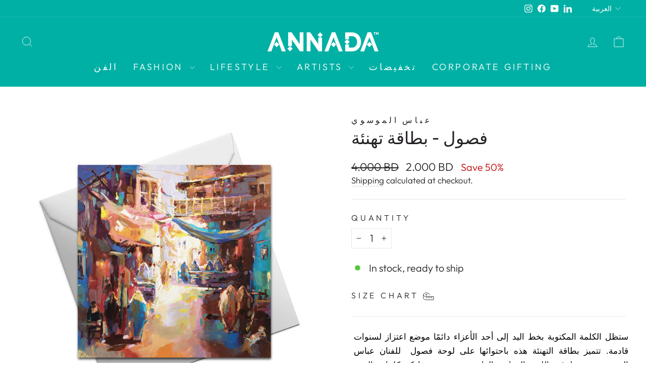

--- FILE ---
content_type: text/html; charset=utf-8
request_url: https://www.annadaonline.com/ar/products/seasons-greeting-card
body_size: 36625
content:
<!doctype html>
<html class="no-js" lang="ar" dir="ltr">
<head>
<script type="text/javascript" src="https://edge.personalizer.io/storefront/2.0.0/js/shopify/storefront.min.js?key=ux9k3-spt4jsp1g7uj1o-nqvnx&shop=annada-online.myshopify.com"></script>
<script>
window.LimeSpot = window.LimeSpot === undefined ? {} : LimeSpot;
LimeSpot.PageInfo = { Type: "Product", ReferenceIdentifier: "1159410679844"};

LimeSpot.StoreInfo = { Theme: "Updated copy of Impulse" };


LimeSpot.CartItems = [];
</script>





  <meta charset="utf-8">
  <meta http-equiv="X-UA-Compatible" content="IE=edge,chrome=1">
  <meta name="viewport" content="width=device-width,initial-scale=1">
  <meta name="theme-color" content="#00b0a5">
  <link rel="canonical" href="https://www.annadaonline.com/ar/products/seasons-greeting-card">
  <link rel="preconnect" href="https://cdn.shopify.com" crossorigin>
  <link rel="preconnect" href="https://fonts.shopifycdn.com" crossorigin>
  <link rel="dns-prefetch" href="https://productreviews.shopifycdn.com">
  <link rel="dns-prefetch" href="https://ajax.googleapis.com">
  <link rel="dns-prefetch" href="https://maps.googleapis.com">
  <link rel="dns-prefetch" href="https://maps.gstatic.com"><title>فصول - بطاقة تهنئة
&ndash; ANNADA
</title>
<meta name="description" content="ستظل الكلمة المكتوبة بخط اليد إلى أحد الأعزاء دائمًا موضع اعتزاز لسنوات قادمة. تتميز بطاقة التهنئة هذه باحتوائها على لوحة فصول  للفنان عباس الموسوي مع ظرف باللون الرمادي الفاتح. ستضيف مشاركة كلمات الحب والتقدير والامتنان من خلال الفن لمسة شخصية وأنيقة على أي هدية.الفنانعباس الموسوي، مملكة البحرين القصةفي الفن الباذخ هو"><meta property="og:site_name" content="ANNADA">
  <meta property="og:url" content="https://www.annadaonline.com/ar/products/seasons-greeting-card">
  <meta property="og:title" content="فصول - بطاقة تهنئة">
  <meta property="og:type" content="product">
  <meta property="og:description" content="ستظل الكلمة المكتوبة بخط اليد إلى أحد الأعزاء دائمًا موضع اعتزاز لسنوات قادمة. تتميز بطاقة التهنئة هذه باحتوائها على لوحة فصول  للفنان عباس الموسوي مع ظرف باللون الرمادي الفاتح. ستضيف مشاركة كلمات الحب والتقدير والامتنان من خلال الفن لمسة شخصية وأنيقة على أي هدية.الفنانعباس الموسوي، مملكة البحرين القصةفي الفن الباذخ هو"><meta property="og:image" content="http://www.annadaonline.com/cdn/shop/products/QkMe6hsASDy3kX2kQ28O_v8.1_greetingcard_seasons.jpg?v=1571708701">
    <meta property="og:image:secure_url" content="https://www.annadaonline.com/cdn/shop/products/QkMe6hsASDy3kX2kQ28O_v8.1_greetingcard_seasons.jpg?v=1571708701">
    <meta property="og:image:width" content="1000">
    <meta property="og:image:height" content="1000"><meta name="twitter:site" content="@">
  <meta name="twitter:card" content="summary_large_image">
  <meta name="twitter:title" content="فصول - بطاقة تهنئة">
  <meta name="twitter:description" content="ستظل الكلمة المكتوبة بخط اليد إلى أحد الأعزاء دائمًا موضع اعتزاز لسنوات قادمة. تتميز بطاقة التهنئة هذه باحتوائها على لوحة فصول  للفنان عباس الموسوي مع ظرف باللون الرمادي الفاتح. ستضيف مشاركة كلمات الحب والتقدير والامتنان من خلال الفن لمسة شخصية وأنيقة على أي هدية.الفنانعباس الموسوي، مملكة البحرين القصةفي الفن الباذخ هو">
<style data-shopify>@font-face {
  font-family: Cabin;
  font-weight: 400;
  font-style: normal;
  font-display: swap;
  src: url("//www.annadaonline.com/cdn/fonts/cabin/cabin_n4.cefc6494a78f87584a6f312fea532919154f66fe.woff2") format("woff2"),
       url("//www.annadaonline.com/cdn/fonts/cabin/cabin_n4.8c16611b00f59d27f4b27ce4328dfe514ce77517.woff") format("woff");
}

  @font-face {
  font-family: Outfit;
  font-weight: 300;
  font-style: normal;
  font-display: swap;
  src: url("//www.annadaonline.com/cdn/fonts/outfit/outfit_n3.8c97ae4c4fac7c2ea467a6dc784857f4de7e0e37.woff2") format("woff2"),
       url("//www.annadaonline.com/cdn/fonts/outfit/outfit_n3.b50a189ccde91f9bceee88f207c18c09f0b62a7b.woff") format("woff");
}


  @font-face {
  font-family: Outfit;
  font-weight: 600;
  font-style: normal;
  font-display: swap;
  src: url("//www.annadaonline.com/cdn/fonts/outfit/outfit_n6.dfcbaa80187851df2e8384061616a8eaa1702fdc.woff2") format("woff2"),
       url("//www.annadaonline.com/cdn/fonts/outfit/outfit_n6.88384e9fc3e36038624caccb938f24ea8008a91d.woff") format("woff");
}

  
  
</style><link href="//www.annadaonline.com/cdn/shop/t/11/assets/theme.css?v=67952749112319494741716380814" rel="stylesheet" type="text/css" media="all" />
<style data-shopify>:root {
    --typeHeaderPrimary: Cabin;
    --typeHeaderFallback: sans-serif;
    --typeHeaderSize: 40px;
    --typeHeaderWeight: 400;
    --typeHeaderLineHeight: 1;
    --typeHeaderSpacing: 0.0em;

    --typeBasePrimary:Outfit;
    --typeBaseFallback:sans-serif;
    --typeBaseSize: 20px;
    --typeBaseWeight: 300;
    --typeBaseSpacing: 0.0em;
    --typeBaseLineHeight: 1.4;
    --typeBaselineHeightMinus01: 1.3;

    --typeCollectionTitle: 20px;

    --iconWeight: 2px;
    --iconLinecaps: miter;

    
        --buttonRadius: 0;
    

    --colorGridOverlayOpacity: 0.06;
    }

    .placeholder-content {
    background-image: linear-gradient(100deg, #ffffff 40%, #f7f7f7 63%, #ffffff 79%);
    }</style><script>
    document.documentElement.className = document.documentElement.className.replace('no-js', 'js');

    window.theme = window.theme || {};
    theme.routes = {
      home: "/ar",
      cart: "/ar/cart.js",
      cartPage: "/ar/cart",
      cartAdd: "/ar/cart/add.js",
      cartChange: "/ar/cart/change.js",
      search: "/ar/search",
      predictiveSearch: "/ar/search/suggest"
    };
    theme.strings = {
      soldOut: "Sold Out",
      unavailable: "Unavailable",
      inStockLabel: "In stock, ready to ship",
      oneStockLabel: "Low stock - [count] item left",
      otherStockLabel: "Low stock - [count] items left",
      willNotShipUntil: "Ready to ship [date]",
      willBeInStockAfter: "Back in stock [date]",
      waitingForStock: "Backordered, shipping soon",
      savePrice: "Save [saved_amount]",
      cartEmpty: "Your cart is currently empty.",
      cartTermsConfirmation: "You must agree with the terms and conditions of sales to check out",
      searchCollections: "Collections",
      searchPages: "Pages",
      searchArticles: "Articles",
      productFrom: "from ",
      maxQuantity: "You can only have [quantity] of [title] in your cart."
    };
    theme.settings = {
      cartType: "drawer",
      isCustomerTemplate: false,
      moneyFormat: "\u003cspan class=\"notranslate ht-money\"\u003e{{amount}}0 BD\u003c\/span\u003e",
      saveType: "percent",
      productImageSize: "square",
      productImageCover: true,
      predictiveSearch: true,
      predictiveSearchType: null,
      predictiveSearchVendor: false,
      predictiveSearchPrice: false,
      quickView: true,
      themeName: 'Impulse',
      themeVersion: "7.4.1"
    };
  </script>
<script async src="https://www.googletagmanager.com/gtag/js?id=G-TFNRW9W50X"></script>
<script>
  window.dataLayer = window.dataLayer || [];
  function gtag(){dataLayer.push(arguments);}
  gtag('js', new Date());
  gtag('config', 'G-TFNRW9W50X');
 </script>
  
  <script>window.performance && window.performance.mark && window.performance.mark('shopify.content_for_header.start');</script><meta name="google-site-verification" content="wzbljHRUZnW8AIFKSeHUh8PGR10oL4MH-mnrdKCwvfY">
<meta id="shopify-digital-wallet" name="shopify-digital-wallet" content="/8781876/digital_wallets/dialog">
<link rel="alternate" hreflang="x-default" href="https://www.annadaonline.com/products/seasons-greeting-card">
<link rel="alternate" hreflang="en" href="https://www.annadaonline.com/products/seasons-greeting-card">
<link rel="alternate" hreflang="ar" href="https://www.annadaonline.com/ar/products/seasons-greeting-card">
<link rel="alternate" type="application/json+oembed" href="https://www.annadaonline.com/ar/products/seasons-greeting-card.oembed">
<script async="async" src="/checkouts/internal/preloads.js?locale=ar-BH"></script>
<script id="shopify-features" type="application/json">{"accessToken":"e346e177236072e043f800ae0c8fb554","betas":["rich-media-storefront-analytics"],"domain":"www.annadaonline.com","predictiveSearch":true,"shopId":8781876,"locale":"ar"}</script>
<script>var Shopify = Shopify || {};
Shopify.shop = "annada-online.myshopify.com";
Shopify.locale = "ar";
Shopify.currency = {"active":"BHD","rate":"1.0"};
Shopify.country = "BH";
Shopify.theme = {"name":"Updated copy of Impulse","id":166801211667,"schema_name":"Impulse","schema_version":"7.4.1","theme_store_id":857,"role":"main"};
Shopify.theme.handle = "null";
Shopify.theme.style = {"id":null,"handle":null};
Shopify.cdnHost = "www.annadaonline.com/cdn";
Shopify.routes = Shopify.routes || {};
Shopify.routes.root = "/ar/";</script>
<script type="module">!function(o){(o.Shopify=o.Shopify||{}).modules=!0}(window);</script>
<script>!function(o){function n(){var o=[];function n(){o.push(Array.prototype.slice.apply(arguments))}return n.q=o,n}var t=o.Shopify=o.Shopify||{};t.loadFeatures=n(),t.autoloadFeatures=n()}(window);</script>
<script id="shop-js-analytics" type="application/json">{"pageType":"product"}</script>
<script defer="defer" async type="module" src="//www.annadaonline.com/cdn/shopifycloud/shop-js/modules/v2/client.init-shop-cart-sync_BN7fPSNr.en.esm.js"></script>
<script defer="defer" async type="module" src="//www.annadaonline.com/cdn/shopifycloud/shop-js/modules/v2/chunk.common_Cbph3Kss.esm.js"></script>
<script defer="defer" async type="module" src="//www.annadaonline.com/cdn/shopifycloud/shop-js/modules/v2/chunk.modal_DKumMAJ1.esm.js"></script>
<script type="module">
  await import("//www.annadaonline.com/cdn/shopifycloud/shop-js/modules/v2/client.init-shop-cart-sync_BN7fPSNr.en.esm.js");
await import("//www.annadaonline.com/cdn/shopifycloud/shop-js/modules/v2/chunk.common_Cbph3Kss.esm.js");
await import("//www.annadaonline.com/cdn/shopifycloud/shop-js/modules/v2/chunk.modal_DKumMAJ1.esm.js");

  window.Shopify.SignInWithShop?.initShopCartSync?.({"fedCMEnabled":true,"windoidEnabled":true});

</script>
<script>(function() {
  var isLoaded = false;
  function asyncLoad() {
    if (isLoaded) return;
    isLoaded = true;
    var urls = ["\/\/code.tidio.co\/4sewredydjjxodubmrh1rzhhb2hgkkje.js?shop=annada-online.myshopify.com"];
    for (var i = 0; i < urls.length; i++) {
      var s = document.createElement('script');
      s.type = 'text/javascript';
      s.async = true;
      s.src = urls[i];
      var x = document.getElementsByTagName('script')[0];
      x.parentNode.insertBefore(s, x);
    }
  };
  if(window.attachEvent) {
    window.attachEvent('onload', asyncLoad);
  } else {
    window.addEventListener('load', asyncLoad, false);
  }
})();</script>
<script id="__st">var __st={"a":8781876,"offset":10800,"reqid":"4f4c57c0-3961-4ed9-b540-4770b808b80a-1769904592","pageurl":"www.annadaonline.com\/ar\/products\/seasons-greeting-card","u":"975503812ce7","p":"product","rtyp":"product","rid":1159410679844};</script>
<script>window.ShopifyPaypalV4VisibilityTracking = true;</script>
<script id="captcha-bootstrap">!function(){'use strict';const t='contact',e='account',n='new_comment',o=[[t,t],['blogs',n],['comments',n],[t,'customer']],c=[[e,'customer_login'],[e,'guest_login'],[e,'recover_customer_password'],[e,'create_customer']],r=t=>t.map((([t,e])=>`form[action*='/${t}']:not([data-nocaptcha='true']) input[name='form_type'][value='${e}']`)).join(','),a=t=>()=>t?[...document.querySelectorAll(t)].map((t=>t.form)):[];function s(){const t=[...o],e=r(t);return a(e)}const i='password',u='form_key',d=['recaptcha-v3-token','g-recaptcha-response','h-captcha-response',i],f=()=>{try{return window.sessionStorage}catch{return}},m='__shopify_v',_=t=>t.elements[u];function p(t,e,n=!1){try{const o=window.sessionStorage,c=JSON.parse(o.getItem(e)),{data:r}=function(t){const{data:e,action:n}=t;return t[m]||n?{data:e,action:n}:{data:t,action:n}}(c);for(const[e,n]of Object.entries(r))t.elements[e]&&(t.elements[e].value=n);n&&o.removeItem(e)}catch(o){console.error('form repopulation failed',{error:o})}}const l='form_type',E='cptcha';function T(t){t.dataset[E]=!0}const w=window,h=w.document,L='Shopify',v='ce_forms',y='captcha';let A=!1;((t,e)=>{const n=(g='f06e6c50-85a8-45c8-87d0-21a2b65856fe',I='https://cdn.shopify.com/shopifycloud/storefront-forms-hcaptcha/ce_storefront_forms_captcha_hcaptcha.v1.5.2.iife.js',D={infoText:'Protected by hCaptcha',privacyText:'Privacy',termsText:'Terms'},(t,e,n)=>{const o=w[L][v],c=o.bindForm;if(c)return c(t,g,e,D).then(n);var r;o.q.push([[t,g,e,D],n]),r=I,A||(h.body.append(Object.assign(h.createElement('script'),{id:'captcha-provider',async:!0,src:r})),A=!0)});var g,I,D;w[L]=w[L]||{},w[L][v]=w[L][v]||{},w[L][v].q=[],w[L][y]=w[L][y]||{},w[L][y].protect=function(t,e){n(t,void 0,e),T(t)},Object.freeze(w[L][y]),function(t,e,n,w,h,L){const[v,y,A,g]=function(t,e,n){const i=e?o:[],u=t?c:[],d=[...i,...u],f=r(d),m=r(i),_=r(d.filter((([t,e])=>n.includes(e))));return[a(f),a(m),a(_),s()]}(w,h,L),I=t=>{const e=t.target;return e instanceof HTMLFormElement?e:e&&e.form},D=t=>v().includes(t);t.addEventListener('submit',(t=>{const e=I(t);if(!e)return;const n=D(e)&&!e.dataset.hcaptchaBound&&!e.dataset.recaptchaBound,o=_(e),c=g().includes(e)&&(!o||!o.value);(n||c)&&t.preventDefault(),c&&!n&&(function(t){try{if(!f())return;!function(t){const e=f();if(!e)return;const n=_(t);if(!n)return;const o=n.value;o&&e.removeItem(o)}(t);const e=Array.from(Array(32),(()=>Math.random().toString(36)[2])).join('');!function(t,e){_(t)||t.append(Object.assign(document.createElement('input'),{type:'hidden',name:u})),t.elements[u].value=e}(t,e),function(t,e){const n=f();if(!n)return;const o=[...t.querySelectorAll(`input[type='${i}']`)].map((({name:t})=>t)),c=[...d,...o],r={};for(const[a,s]of new FormData(t).entries())c.includes(a)||(r[a]=s);n.setItem(e,JSON.stringify({[m]:1,action:t.action,data:r}))}(t,e)}catch(e){console.error('failed to persist form',e)}}(e),e.submit())}));const S=(t,e)=>{t&&!t.dataset[E]&&(n(t,e.some((e=>e===t))),T(t))};for(const o of['focusin','change'])t.addEventListener(o,(t=>{const e=I(t);D(e)&&S(e,y())}));const B=e.get('form_key'),M=e.get(l),P=B&&M;t.addEventListener('DOMContentLoaded',(()=>{const t=y();if(P)for(const e of t)e.elements[l].value===M&&p(e,B);[...new Set([...A(),...v().filter((t=>'true'===t.dataset.shopifyCaptcha))])].forEach((e=>S(e,t)))}))}(h,new URLSearchParams(w.location.search),n,t,e,['guest_login'])})(!0,!0)}();</script>
<script integrity="sha256-4kQ18oKyAcykRKYeNunJcIwy7WH5gtpwJnB7kiuLZ1E=" data-source-attribution="shopify.loadfeatures" defer="defer" src="//www.annadaonline.com/cdn/shopifycloud/storefront/assets/storefront/load_feature-a0a9edcb.js" crossorigin="anonymous"></script>
<script data-source-attribution="shopify.dynamic_checkout.dynamic.init">var Shopify=Shopify||{};Shopify.PaymentButton=Shopify.PaymentButton||{isStorefrontPortableWallets:!0,init:function(){window.Shopify.PaymentButton.init=function(){};var t=document.createElement("script");t.src="https://www.annadaonline.com/cdn/shopifycloud/portable-wallets/latest/portable-wallets.ar.js",t.type="module",document.head.appendChild(t)}};
</script>
<script data-source-attribution="shopify.dynamic_checkout.buyer_consent">
  function portableWalletsHideBuyerConsent(e){var t=document.getElementById("shopify-buyer-consent"),n=document.getElementById("shopify-subscription-policy-button");t&&n&&(t.classList.add("hidden"),t.setAttribute("aria-hidden","true"),n.removeEventListener("click",e))}function portableWalletsShowBuyerConsent(e){var t=document.getElementById("shopify-buyer-consent"),n=document.getElementById("shopify-subscription-policy-button");t&&n&&(t.classList.remove("hidden"),t.removeAttribute("aria-hidden"),n.addEventListener("click",e))}window.Shopify?.PaymentButton&&(window.Shopify.PaymentButton.hideBuyerConsent=portableWalletsHideBuyerConsent,window.Shopify.PaymentButton.showBuyerConsent=portableWalletsShowBuyerConsent);
</script>
<script data-source-attribution="shopify.dynamic_checkout.cart.bootstrap">document.addEventListener("DOMContentLoaded",(function(){function t(){return document.querySelector("shopify-accelerated-checkout-cart, shopify-accelerated-checkout")}if(t())Shopify.PaymentButton.init();else{new MutationObserver((function(e,n){t()&&(Shopify.PaymentButton.init(),n.disconnect())})).observe(document.body,{childList:!0,subtree:!0})}}));
</script>
<link id="shopify-accelerated-checkout-styles" rel="stylesheet" media="screen" href="https://www.annadaonline.com/cdn/shopifycloud/portable-wallets/latest/accelerated-checkout-backwards-compat.css" crossorigin="anonymous">
<style id="shopify-accelerated-checkout-cart">
        #shopify-buyer-consent {
  margin-top: 1em;
  display: inline-block;
  width: 100%;
}

#shopify-buyer-consent.hidden {
  display: none;
}

#shopify-subscription-policy-button {
  background: none;
  border: none;
  padding: 0;
  text-decoration: underline;
  font-size: inherit;
  cursor: pointer;
}

#shopify-subscription-policy-button::before {
  box-shadow: none;
}

      </style>

<script>window.performance && window.performance.mark && window.performance.mark('shopify.content_for_header.end');</script>

  <script src="//www.annadaonline.com/cdn/shop/t/11/assets/vendor-scripts-v11.js" defer="defer"></script><script src="//www.annadaonline.com/cdn/shop/t/11/assets/theme.js?v=136904160527539270741710834880" defer="defer"></script>
<!-- BEGIN app block: shopify://apps/mida-replay-heatmaps/blocks/mida_recorder/e4c350c5-eabf-426d-8014-47ef50412bd0 -->
    <script>
        window.msrPageTitle = "فصول - بطاقة تهنئة";
        
            window.msrQuota = "{&quot;version&quot;:&quot;session&quot;,&quot;date&quot;:&quot;2026-01-01T23:11:08.508Z&quot;}";
            window.sessionStorage.setItem("msrQuota", "{&quot;version&quot;:&quot;session&quot;,&quot;date&quot;:&quot;2026-01-01T23:11:08.508Z&quot;}")
        
        window.msrCart = {"note":null,"attributes":{},"original_total_price":0,"total_price":0,"total_discount":0,"total_weight":0.0,"item_count":0,"items":[],"requires_shipping":false,"currency":"BHD","items_subtotal_price":0,"cart_level_discount_applications":[],"checkout_charge_amount":0}
        window.msrCustomer = {
            email: "",
            id: "",
        }

        

        
        const product = {"id":1159410679844,"title":"فصول - بطاقة تهنئة","handle":"seasons-greeting-card","description":"\u003cp id=\"isPasted\" style=\"text-align: justify;\"\u003e\u003cspan id=\"isPasted\" style=\"font-size:13pt;font-family:Tajawal,sans-serif;color:#000000;background-color:#ffffff;font-weight:400;font-style:normal;font-variant:normal;text-decoration:none;vertical-align:baseline;white-space:pre;white-space:pre-wrap;\"\u003eستظل الكلمة المكتوبة بخط اليد إلى أحد الأعزاء دائمًا موضع اعتزاز لسنوات قادمة. تتميز بطاقة التهنئة هذه باحتوائها على لوحة فصول \u0026nbsp;للفنان عباس الموسوي مع ظرف باللون الرمادي الفاتح. ستضيف مشاركة كلمات الحب والتقدير والامتنان من خلال الفن لمسة شخصية وأنيقة على أي هدية.\u003c\/span\u003e\u003c\/p\u003e\u003cp style=\"text-align: justify;\"\u003e\u003cbr\u003e\u003c\/p\u003e\u003cp style=\"text-align: justify;\"\u003e\u003cspan id=\"isPasted\" style=\"color: rgb(26, 25, 25); font-family: sans-serif; font-size: 24px; font-style: normal; font-variant-ligatures: normal; font-variant-caps: normal; font-weight: 400; letter-spacing: normal; orphans: 2; text-align: justify; text-indent: 0px; text-transform: none; white-space: normal; widows: 2; word-spacing: 0px; -webkit-text-stroke-width: 0px; background-color: rgb(255, 255, 255); text-decoration-thickness: initial; text-decoration-style: initial; text-decoration-color: initial; display: inline !important; float: none;\"\u003eالفنان\u003c\/span\u003e\u003c\/p\u003e\u003cp style=\"text-align: justify;\"\u003eعباس الموسوي، مملكة البحرين\u0026nbsp;\u003c\/p\u003e\u003cp style=\"text-align: justify;\"\u003e\u003cbr\u003e\u003c\/p\u003e\u003cp style=\"text-align: justify;\"\u003e\u003cspan id=\"isPasted\" style=\"color: rgb(26, 25, 25); font-family: sans-serif; font-size: 24px; font-style: normal; font-variant-ligatures: normal; font-variant-caps: normal; font-weight: 400; letter-spacing: normal; orphans: 2; text-align: justify; text-indent: 0px; text-transform: none; white-space: normal; widows: 2; word-spacing: 0px; -webkit-text-stroke-width: 0px; background-color: rgb(255, 255, 255); text-decoration-thickness: initial; text-decoration-style: initial; text-decoration-color: initial; display: inline !important; float: none;\"\u003eالقصة\u003c\/span\u003e\u003c\/p\u003e\u003cp dir=\"rtl\" id=\"isPasted\" style=\"line-height: 1.38; text-align: justify; background-color: rgb(255, 255, 255); margin-top: 0pt; margin-bottom: 0pt; padding: 0pt 0pt 18pt;\"\u003e\u003cspan style=\"font-size:10.5pt;font-family:Tajawal,sans-serif;color:#414141;background-color:#ffffff;font-weight:400;font-style:normal;font-variant:normal;text-decoration:none;vertical-align:baseline;white-space:pre;white-space:pre-wrap;\"\u003eفي الفن الباذخ هو أناشـيد الفصول،\u003c\/span\u003e\u003cspan style=\"font-size:10.5pt;font-family:Tajawal,sans-serif;color:#414141;background-color:#ffffff;font-weight:400;font-style:normal;font-variant:normal;text-decoration:none;vertical-align:baseline;white-space:pre;white-space:pre-wrap;\"\u003e\u003cbr\u003e\u003c\/span\u003e\u003cspan style=\"font-size:10.5pt;font-family:Tajawal,sans-serif;color:#414141;background-color:#ffffff;font-weight:400;font-style:normal;font-variant:normal;text-decoration:none;vertical-align:baseline;white-space:pre;white-space:pre-wrap;\"\u003eفـي انبلاج الفردوس جغرافيا الألوان\u003c\/span\u003e\u003cspan style=\"font-size:10.5pt;font-family:Tajawal,sans-serif;color:#414141;background-color:#ffffff;font-weight:400;font-style:normal;font-variant:normal;text-decoration:none;vertical-align:baseline;white-space:pre;white-space:pre-wrap;\"\u003e\u003cbr\u003e\u003c\/span\u003e\u003cspan style=\"font-size:10.5pt;font-family:Tajawal,sans-serif;color:#414141;background-color:#ffffff;font-weight:400;font-style:normal;font-variant:normal;text-decoration:none;vertical-align:baseline;white-space:pre;white-space:pre-wrap;\"\u003eفـي وثبٍ مراوغٍ وجنونٍ حنون\u003c\/span\u003e\u003cspan style=\"font-size:10.5pt;font-family:Tajawal,sans-serif;color:#414141;background-color:#ffffff;font-weight:400;font-style:normal;font-variant:normal;text-decoration:none;vertical-align:baseline;white-space:pre;white-space:pre-wrap;\"\u003e\u003cbr\u003e\u003c\/span\u003e\u003cspan style=\"font-size:10.5pt;font-family:Tajawal,sans-serif;color:#414141;background-color:#ffffff;font-weight:400;font-style:normal;font-variant:normal;text-decoration:none;vertical-align:baseline;white-space:pre;white-space:pre-wrap;\"\u003eيشـرئبّ لها الجمال دهشةً وشهقة\u003c\/span\u003e\u003cspan style=\"font-size:10.5pt;font-family:Tajawal,sans-serif;color:#414141;background-color:#ffffff;font-weight:400;font-style:normal;font-variant:normal;text-decoration:none;vertical-align:baseline;white-space:pre;white-space:pre-wrap;\"\u003e\u003cbr\u003e\u003c\/span\u003e\u003cspan style=\"font-size:10.5pt;font-family:Tajawal,sans-serif;color:#414141;background-color:#ffffff;font-weight:400;font-style:normal;font-variant:normal;text-decoration:none;vertical-align:baseline;white-space:pre;white-space:pre-wrap;\"\u003eفيها المدى يصدحُ أجراسـاً وأعراساً.\u003c\/span\u003e\u003c\/p\u003e\u003cp dir=\"rtl\" style=\"line-height: 1.38; text-align: justify; background-color: rgb(255, 255, 255); margin-top: 0pt; margin-bottom: 18pt;\"\u003e\u003cspan style=\"font-size:10.5pt;font-family:Tajawal,sans-serif;color:#1a1919;background-color:transparent;font-weight:400;font-style:normal;font-variant:normal;text-decoration:none;vertical-align:baseline;white-space:pre;white-space:pre-wrap;\"\u003e\u003cbr\u003e\u003c\/span\u003e\u003cspan style=\"font-size:10.5pt;font-family:Tajawal,sans-serif;color:#414141;background-color:#ffffff;font-weight:400;font-style:normal;font-variant:normal;text-decoration:none;vertical-align:baseline;white-space:pre;white-space:pre-wrap;\"\u003e- مقتبس من ديوان ”بيت بفيء الياسـمين“\u003c\/span\u003e\u003cspan style=\"font-size:10.5pt;font-family:Tajawal,sans-serif;color:#414141;background-color:#ffffff;font-weight:400;font-style:normal;font-variant:normal;text-decoration:none;vertical-align:baseline;white-space:pre;white-space:pre-wrap;\"\u003e\u003cbr\u003e\u003c\/span\u003e\u003cspan style=\"font-size:10.5pt;font-family:Tajawal,sans-serif;color:#414141;background-color:#ffffff;font-weight:400;font-style:normal;font-variant:normal;text-decoration:none;vertical-align:baseline;white-space:pre;white-space:pre-wrap;\"\u003eللكاتبة فضيلة الموسـوي - ٢٠١٦ م\u003c\/span\u003e\u003c\/p\u003e\u003cp dir=\"rtl\" id=\"isPasted\" style=\"line-height: 1.38; text-align: justify; background-color: rgb(255, 255, 255); margin-top: 0pt; margin-bottom: 0pt; padding: 0pt 0pt 18pt;\"\u003e\u003cbr\u003e\u003c\/p\u003e\u003cp id=\"isPasted\" style=\"text-align: justify;\"\u003e\u003cspan style=\"font-size: 24px;\"\u003eالتفاصيل\u003c\/span\u003e\u0026nbsp;\u003c\/p\u003e\u003cp style=\"text-align: justify;\"\u003e- حجم البطاقة ١٤*١٤ سم\u003cbr\u003e- حجم الظرف: ١٤،٦*١٤،٦ سم\u0026nbsp;\u003cbr\u003e- مصنوع من ورق\u0026nbsp;\u003c\/p\u003e\u003cp\u003e\u003cbr\u003e\u003c\/p\u003e","published_at":"2022-10-26T11:28:53+03:00","created_at":"2019-02-26T12:01:17+03:00","vendor":"Abbas Almosawi","type":"Stationary","tags":["14x14cm","2018","Abbas Almosawi","beige","blue","brown","burgandy","cream","green","Greeting Card","maroon","orange","peach","pink","purple","red","V8.1","yellow"],"price":200,"price_min":200,"price_max":200,"available":true,"price_varies":false,"compare_at_price":400,"compare_at_price_min":400,"compare_at_price_max":400,"compare_at_price_varies":false,"variants":[{"id":10365238378532,"title":"Default Title","option1":"بطاقة تهنئة","option2":null,"option3":null,"sku":"18GCAM002","requires_shipping":true,"taxable":true,"featured_image":{"id":4219901280292,"product_id":1159410679844,"position":1,"created_at":"2019-02-26T12:01:19+03:00","updated_at":"2019-10-22T04:45:01+03:00","alt":null,"width":1000,"height":1000,"src":"\/\/www.annadaonline.com\/cdn\/shop\/products\/QkMe6hsASDy3kX2kQ28O_v8.1_greetingcard_seasons.jpg?v=1571708701","variant_ids":[10365238378532]},"available":true,"name":"فصول - بطاقة تهنئة","public_title":null,"options":["بطاقة تهنئة"],"price":200,"weight":0,"compare_at_price":400,"inventory_quantity":9,"inventory_management":"shopify","inventory_policy":"deny","barcode":"0714929009258","featured_media":{"alt":null,"id":1595869790244,"position":1,"preview_image":{"aspect_ratio":1.0,"height":1000,"width":1000,"src":"\/\/www.annadaonline.com\/cdn\/shop\/products\/QkMe6hsASDy3kX2kQ28O_v8.1_greetingcard_seasons.jpg?v=1571708701"}},"requires_selling_plan":false,"selling_plan_allocations":[]}],"images":["\/\/www.annadaonline.com\/cdn\/shop\/products\/QkMe6hsASDy3kX2kQ28O_v8.1_greetingcard_seasons.jpg?v=1571708701"],"featured_image":"\/\/www.annadaonline.com\/cdn\/shop\/products\/QkMe6hsASDy3kX2kQ28O_v8.1_greetingcard_seasons.jpg?v=1571708701","options":["Title"],"media":[{"alt":null,"id":1595869790244,"position":1,"preview_image":{"aspect_ratio":1.0,"height":1000,"width":1000,"src":"\/\/www.annadaonline.com\/cdn\/shop\/products\/QkMe6hsASDy3kX2kQ28O_v8.1_greetingcard_seasons.jpg?v=1571708701"},"aspect_ratio":1.0,"height":1000,"media_type":"image","src":"\/\/www.annadaonline.com\/cdn\/shop\/products\/QkMe6hsASDy3kX2kQ28O_v8.1_greetingcard_seasons.jpg?v=1571708701","width":1000}],"requires_selling_plan":false,"selling_plan_groups":[],"content":"\u003cp id=\"isPasted\" style=\"text-align: justify;\"\u003e\u003cspan id=\"isPasted\" style=\"font-size:13pt;font-family:Tajawal,sans-serif;color:#000000;background-color:#ffffff;font-weight:400;font-style:normal;font-variant:normal;text-decoration:none;vertical-align:baseline;white-space:pre;white-space:pre-wrap;\"\u003eستظل الكلمة المكتوبة بخط اليد إلى أحد الأعزاء دائمًا موضع اعتزاز لسنوات قادمة. تتميز بطاقة التهنئة هذه باحتوائها على لوحة فصول \u0026nbsp;للفنان عباس الموسوي مع ظرف باللون الرمادي الفاتح. ستضيف مشاركة كلمات الحب والتقدير والامتنان من خلال الفن لمسة شخصية وأنيقة على أي هدية.\u003c\/span\u003e\u003c\/p\u003e\u003cp style=\"text-align: justify;\"\u003e\u003cbr\u003e\u003c\/p\u003e\u003cp style=\"text-align: justify;\"\u003e\u003cspan id=\"isPasted\" style=\"color: rgb(26, 25, 25); font-family: sans-serif; font-size: 24px; font-style: normal; font-variant-ligatures: normal; font-variant-caps: normal; font-weight: 400; letter-spacing: normal; orphans: 2; text-align: justify; text-indent: 0px; text-transform: none; white-space: normal; widows: 2; word-spacing: 0px; -webkit-text-stroke-width: 0px; background-color: rgb(255, 255, 255); text-decoration-thickness: initial; text-decoration-style: initial; text-decoration-color: initial; display: inline !important; float: none;\"\u003eالفنان\u003c\/span\u003e\u003c\/p\u003e\u003cp style=\"text-align: justify;\"\u003eعباس الموسوي، مملكة البحرين\u0026nbsp;\u003c\/p\u003e\u003cp style=\"text-align: justify;\"\u003e\u003cbr\u003e\u003c\/p\u003e\u003cp style=\"text-align: justify;\"\u003e\u003cspan id=\"isPasted\" style=\"color: rgb(26, 25, 25); font-family: sans-serif; font-size: 24px; font-style: normal; font-variant-ligatures: normal; font-variant-caps: normal; font-weight: 400; letter-spacing: normal; orphans: 2; text-align: justify; text-indent: 0px; text-transform: none; white-space: normal; widows: 2; word-spacing: 0px; -webkit-text-stroke-width: 0px; background-color: rgb(255, 255, 255); text-decoration-thickness: initial; text-decoration-style: initial; text-decoration-color: initial; display: inline !important; float: none;\"\u003eالقصة\u003c\/span\u003e\u003c\/p\u003e\u003cp dir=\"rtl\" id=\"isPasted\" style=\"line-height: 1.38; text-align: justify; background-color: rgb(255, 255, 255); margin-top: 0pt; margin-bottom: 0pt; padding: 0pt 0pt 18pt;\"\u003e\u003cspan style=\"font-size:10.5pt;font-family:Tajawal,sans-serif;color:#414141;background-color:#ffffff;font-weight:400;font-style:normal;font-variant:normal;text-decoration:none;vertical-align:baseline;white-space:pre;white-space:pre-wrap;\"\u003eفي الفن الباذخ هو أناشـيد الفصول،\u003c\/span\u003e\u003cspan style=\"font-size:10.5pt;font-family:Tajawal,sans-serif;color:#414141;background-color:#ffffff;font-weight:400;font-style:normal;font-variant:normal;text-decoration:none;vertical-align:baseline;white-space:pre;white-space:pre-wrap;\"\u003e\u003cbr\u003e\u003c\/span\u003e\u003cspan style=\"font-size:10.5pt;font-family:Tajawal,sans-serif;color:#414141;background-color:#ffffff;font-weight:400;font-style:normal;font-variant:normal;text-decoration:none;vertical-align:baseline;white-space:pre;white-space:pre-wrap;\"\u003eفـي انبلاج الفردوس جغرافيا الألوان\u003c\/span\u003e\u003cspan style=\"font-size:10.5pt;font-family:Tajawal,sans-serif;color:#414141;background-color:#ffffff;font-weight:400;font-style:normal;font-variant:normal;text-decoration:none;vertical-align:baseline;white-space:pre;white-space:pre-wrap;\"\u003e\u003cbr\u003e\u003c\/span\u003e\u003cspan style=\"font-size:10.5pt;font-family:Tajawal,sans-serif;color:#414141;background-color:#ffffff;font-weight:400;font-style:normal;font-variant:normal;text-decoration:none;vertical-align:baseline;white-space:pre;white-space:pre-wrap;\"\u003eفـي وثبٍ مراوغٍ وجنونٍ حنون\u003c\/span\u003e\u003cspan style=\"font-size:10.5pt;font-family:Tajawal,sans-serif;color:#414141;background-color:#ffffff;font-weight:400;font-style:normal;font-variant:normal;text-decoration:none;vertical-align:baseline;white-space:pre;white-space:pre-wrap;\"\u003e\u003cbr\u003e\u003c\/span\u003e\u003cspan style=\"font-size:10.5pt;font-family:Tajawal,sans-serif;color:#414141;background-color:#ffffff;font-weight:400;font-style:normal;font-variant:normal;text-decoration:none;vertical-align:baseline;white-space:pre;white-space:pre-wrap;\"\u003eيشـرئبّ لها الجمال دهشةً وشهقة\u003c\/span\u003e\u003cspan style=\"font-size:10.5pt;font-family:Tajawal,sans-serif;color:#414141;background-color:#ffffff;font-weight:400;font-style:normal;font-variant:normal;text-decoration:none;vertical-align:baseline;white-space:pre;white-space:pre-wrap;\"\u003e\u003cbr\u003e\u003c\/span\u003e\u003cspan style=\"font-size:10.5pt;font-family:Tajawal,sans-serif;color:#414141;background-color:#ffffff;font-weight:400;font-style:normal;font-variant:normal;text-decoration:none;vertical-align:baseline;white-space:pre;white-space:pre-wrap;\"\u003eفيها المدى يصدحُ أجراسـاً وأعراساً.\u003c\/span\u003e\u003c\/p\u003e\u003cp dir=\"rtl\" style=\"line-height: 1.38; text-align: justify; background-color: rgb(255, 255, 255); margin-top: 0pt; margin-bottom: 18pt;\"\u003e\u003cspan style=\"font-size:10.5pt;font-family:Tajawal,sans-serif;color:#1a1919;background-color:transparent;font-weight:400;font-style:normal;font-variant:normal;text-decoration:none;vertical-align:baseline;white-space:pre;white-space:pre-wrap;\"\u003e\u003cbr\u003e\u003c\/span\u003e\u003cspan style=\"font-size:10.5pt;font-family:Tajawal,sans-serif;color:#414141;background-color:#ffffff;font-weight:400;font-style:normal;font-variant:normal;text-decoration:none;vertical-align:baseline;white-space:pre;white-space:pre-wrap;\"\u003e- مقتبس من ديوان ”بيت بفيء الياسـمين“\u003c\/span\u003e\u003cspan style=\"font-size:10.5pt;font-family:Tajawal,sans-serif;color:#414141;background-color:#ffffff;font-weight:400;font-style:normal;font-variant:normal;text-decoration:none;vertical-align:baseline;white-space:pre;white-space:pre-wrap;\"\u003e\u003cbr\u003e\u003c\/span\u003e\u003cspan style=\"font-size:10.5pt;font-family:Tajawal,sans-serif;color:#414141;background-color:#ffffff;font-weight:400;font-style:normal;font-variant:normal;text-decoration:none;vertical-align:baseline;white-space:pre;white-space:pre-wrap;\"\u003eللكاتبة فضيلة الموسـوي - ٢٠١٦ م\u003c\/span\u003e\u003c\/p\u003e\u003cp dir=\"rtl\" id=\"isPasted\" style=\"line-height: 1.38; text-align: justify; background-color: rgb(255, 255, 255); margin-top: 0pt; margin-bottom: 0pt; padding: 0pt 0pt 18pt;\"\u003e\u003cbr\u003e\u003c\/p\u003e\u003cp id=\"isPasted\" style=\"text-align: justify;\"\u003e\u003cspan style=\"font-size: 24px;\"\u003eالتفاصيل\u003c\/span\u003e\u0026nbsp;\u003c\/p\u003e\u003cp style=\"text-align: justify;\"\u003e- حجم البطاقة ١٤*١٤ سم\u003cbr\u003e- حجم الظرف: ١٤،٦*١٤،٦ سم\u0026nbsp;\u003cbr\u003e- مصنوع من ورق\u0026nbsp;\u003c\/p\u003e\u003cp\u003e\u003cbr\u003e\u003c\/p\u003e"};
        if(product) {
            window.sessionStorage.setItem(product.id, "" || "Default")
        }
        window.msrTheme = {
            name: "",
            type: "product",
        };
        window.msrData = Object.freeze({
            proxy: '',
        });
    </script>
    
    
        <script src='https://cdn.shopify.com/extensions/019c08e0-0b77-739c-9b92-b091216c0c8e/version_b63b3881-2026-01-29_15h30m/assets/recorder.msr.js' defer='defer'></script>
    
    

    




<!-- END app block --><script src="https://cdn.shopify.com/extensions/019c0eff-e164-7ef2-aaae-b0c95a67b45f/tms-prod-150/assets/tms-translator.min.js" type="text/javascript" defer="defer"></script>
<script src="https://cdn.shopify.com/extensions/019c0fa6-5f30-7dd9-9c7f-b7b4d428673e/js-client-222/assets/pushowl-shopify.js" type="text/javascript" defer="defer"></script>
<link href="https://monorail-edge.shopifysvc.com" rel="dns-prefetch">
<script>(function(){if ("sendBeacon" in navigator && "performance" in window) {try {var session_token_from_headers = performance.getEntriesByType('navigation')[0].serverTiming.find(x => x.name == '_s').description;} catch {var session_token_from_headers = undefined;}var session_cookie_matches = document.cookie.match(/_shopify_s=([^;]*)/);var session_token_from_cookie = session_cookie_matches && session_cookie_matches.length === 2 ? session_cookie_matches[1] : "";var session_token = session_token_from_headers || session_token_from_cookie || "";function handle_abandonment_event(e) {var entries = performance.getEntries().filter(function(entry) {return /monorail-edge.shopifysvc.com/.test(entry.name);});if (!window.abandonment_tracked && entries.length === 0) {window.abandonment_tracked = true;var currentMs = Date.now();var navigation_start = performance.timing.navigationStart;var payload = {shop_id: 8781876,url: window.location.href,navigation_start,duration: currentMs - navigation_start,session_token,page_type: "product"};window.navigator.sendBeacon("https://monorail-edge.shopifysvc.com/v1/produce", JSON.stringify({schema_id: "online_store_buyer_site_abandonment/1.1",payload: payload,metadata: {event_created_at_ms: currentMs,event_sent_at_ms: currentMs}}));}}window.addEventListener('pagehide', handle_abandonment_event);}}());</script>
<script id="web-pixels-manager-setup">(function e(e,d,r,n,o){if(void 0===o&&(o={}),!Boolean(null===(a=null===(i=window.Shopify)||void 0===i?void 0:i.analytics)||void 0===a?void 0:a.replayQueue)){var i,a;window.Shopify=window.Shopify||{};var t=window.Shopify;t.analytics=t.analytics||{};var s=t.analytics;s.replayQueue=[],s.publish=function(e,d,r){return s.replayQueue.push([e,d,r]),!0};try{self.performance.mark("wpm:start")}catch(e){}var l=function(){var e={modern:/Edge?\/(1{2}[4-9]|1[2-9]\d|[2-9]\d{2}|\d{4,})\.\d+(\.\d+|)|Firefox\/(1{2}[4-9]|1[2-9]\d|[2-9]\d{2}|\d{4,})\.\d+(\.\d+|)|Chrom(ium|e)\/(9{2}|\d{3,})\.\d+(\.\d+|)|(Maci|X1{2}).+ Version\/(15\.\d+|(1[6-9]|[2-9]\d|\d{3,})\.\d+)([,.]\d+|)( \(\w+\)|)( Mobile\/\w+|) Safari\/|Chrome.+OPR\/(9{2}|\d{3,})\.\d+\.\d+|(CPU[ +]OS|iPhone[ +]OS|CPU[ +]iPhone|CPU IPhone OS|CPU iPad OS)[ +]+(15[._]\d+|(1[6-9]|[2-9]\d|\d{3,})[._]\d+)([._]\d+|)|Android:?[ /-](13[3-9]|1[4-9]\d|[2-9]\d{2}|\d{4,})(\.\d+|)(\.\d+|)|Android.+Firefox\/(13[5-9]|1[4-9]\d|[2-9]\d{2}|\d{4,})\.\d+(\.\d+|)|Android.+Chrom(ium|e)\/(13[3-9]|1[4-9]\d|[2-9]\d{2}|\d{4,})\.\d+(\.\d+|)|SamsungBrowser\/([2-9]\d|\d{3,})\.\d+/,legacy:/Edge?\/(1[6-9]|[2-9]\d|\d{3,})\.\d+(\.\d+|)|Firefox\/(5[4-9]|[6-9]\d|\d{3,})\.\d+(\.\d+|)|Chrom(ium|e)\/(5[1-9]|[6-9]\d|\d{3,})\.\d+(\.\d+|)([\d.]+$|.*Safari\/(?![\d.]+ Edge\/[\d.]+$))|(Maci|X1{2}).+ Version\/(10\.\d+|(1[1-9]|[2-9]\d|\d{3,})\.\d+)([,.]\d+|)( \(\w+\)|)( Mobile\/\w+|) Safari\/|Chrome.+OPR\/(3[89]|[4-9]\d|\d{3,})\.\d+\.\d+|(CPU[ +]OS|iPhone[ +]OS|CPU[ +]iPhone|CPU IPhone OS|CPU iPad OS)[ +]+(10[._]\d+|(1[1-9]|[2-9]\d|\d{3,})[._]\d+)([._]\d+|)|Android:?[ /-](13[3-9]|1[4-9]\d|[2-9]\d{2}|\d{4,})(\.\d+|)(\.\d+|)|Mobile Safari.+OPR\/([89]\d|\d{3,})\.\d+\.\d+|Android.+Firefox\/(13[5-9]|1[4-9]\d|[2-9]\d{2}|\d{4,})\.\d+(\.\d+|)|Android.+Chrom(ium|e)\/(13[3-9]|1[4-9]\d|[2-9]\d{2}|\d{4,})\.\d+(\.\d+|)|Android.+(UC? ?Browser|UCWEB|U3)[ /]?(15\.([5-9]|\d{2,})|(1[6-9]|[2-9]\d|\d{3,})\.\d+)\.\d+|SamsungBrowser\/(5\.\d+|([6-9]|\d{2,})\.\d+)|Android.+MQ{2}Browser\/(14(\.(9|\d{2,})|)|(1[5-9]|[2-9]\d|\d{3,})(\.\d+|))(\.\d+|)|K[Aa][Ii]OS\/(3\.\d+|([4-9]|\d{2,})\.\d+)(\.\d+|)/},d=e.modern,r=e.legacy,n=navigator.userAgent;return n.match(d)?"modern":n.match(r)?"legacy":"unknown"}(),u="modern"===l?"modern":"legacy",c=(null!=n?n:{modern:"",legacy:""})[u],f=function(e){return[e.baseUrl,"/wpm","/b",e.hashVersion,"modern"===e.buildTarget?"m":"l",".js"].join("")}({baseUrl:d,hashVersion:r,buildTarget:u}),m=function(e){var d=e.version,r=e.bundleTarget,n=e.surface,o=e.pageUrl,i=e.monorailEndpoint;return{emit:function(e){var a=e.status,t=e.errorMsg,s=(new Date).getTime(),l=JSON.stringify({metadata:{event_sent_at_ms:s},events:[{schema_id:"web_pixels_manager_load/3.1",payload:{version:d,bundle_target:r,page_url:o,status:a,surface:n,error_msg:t},metadata:{event_created_at_ms:s}}]});if(!i)return console&&console.warn&&console.warn("[Web Pixels Manager] No Monorail endpoint provided, skipping logging."),!1;try{return self.navigator.sendBeacon.bind(self.navigator)(i,l)}catch(e){}var u=new XMLHttpRequest;try{return u.open("POST",i,!0),u.setRequestHeader("Content-Type","text/plain"),u.send(l),!0}catch(e){return console&&console.warn&&console.warn("[Web Pixels Manager] Got an unhandled error while logging to Monorail."),!1}}}}({version:r,bundleTarget:l,surface:e.surface,pageUrl:self.location.href,monorailEndpoint:e.monorailEndpoint});try{o.browserTarget=l,function(e){var d=e.src,r=e.async,n=void 0===r||r,o=e.onload,i=e.onerror,a=e.sri,t=e.scriptDataAttributes,s=void 0===t?{}:t,l=document.createElement("script"),u=document.querySelector("head"),c=document.querySelector("body");if(l.async=n,l.src=d,a&&(l.integrity=a,l.crossOrigin="anonymous"),s)for(var f in s)if(Object.prototype.hasOwnProperty.call(s,f))try{l.dataset[f]=s[f]}catch(e){}if(o&&l.addEventListener("load",o),i&&l.addEventListener("error",i),u)u.appendChild(l);else{if(!c)throw new Error("Did not find a head or body element to append the script");c.appendChild(l)}}({src:f,async:!0,onload:function(){if(!function(){var e,d;return Boolean(null===(d=null===(e=window.Shopify)||void 0===e?void 0:e.analytics)||void 0===d?void 0:d.initialized)}()){var d=window.webPixelsManager.init(e)||void 0;if(d){var r=window.Shopify.analytics;r.replayQueue.forEach((function(e){var r=e[0],n=e[1],o=e[2];d.publishCustomEvent(r,n,o)})),r.replayQueue=[],r.publish=d.publishCustomEvent,r.visitor=d.visitor,r.initialized=!0}}},onerror:function(){return m.emit({status:"failed",errorMsg:"".concat(f," has failed to load")})},sri:function(e){var d=/^sha384-[A-Za-z0-9+/=]+$/;return"string"==typeof e&&d.test(e)}(c)?c:"",scriptDataAttributes:o}),m.emit({status:"loading"})}catch(e){m.emit({status:"failed",errorMsg:(null==e?void 0:e.message)||"Unknown error"})}}})({shopId: 8781876,storefrontBaseUrl: "https://www.annadaonline.com",extensionsBaseUrl: "https://extensions.shopifycdn.com/cdn/shopifycloud/web-pixels-manager",monorailEndpoint: "https://monorail-edge.shopifysvc.com/unstable/produce_batch",surface: "storefront-renderer",enabledBetaFlags: ["2dca8a86"],webPixelsConfigList: [{"id":"1729626387","configuration":"{\"subdomain\": \"annada-online\"}","eventPayloadVersion":"v1","runtimeContext":"STRICT","scriptVersion":"7c43d34f3733b2440dd44bce7edbeb00","type":"APP","apiClientId":1615517,"privacyPurposes":["ANALYTICS","MARKETING","SALE_OF_DATA"],"dataSharingAdjustments":{"protectedCustomerApprovalScopes":["read_customer_address","read_customer_email","read_customer_name","read_customer_personal_data","read_customer_phone"]}},{"id":"1148190995","configuration":"{\"domain\":\"annada-online.myshopify.com\"}","eventPayloadVersion":"v1","runtimeContext":"STRICT","scriptVersion":"303891feedfab197594ea2196507b8d0","type":"APP","apiClientId":2850947073,"privacyPurposes":["ANALYTICS","MARKETING","SALE_OF_DATA"],"capabilities":["advanced_dom_events"],"dataSharingAdjustments":{"protectedCustomerApprovalScopes":["read_customer_address","read_customer_email","read_customer_name","read_customer_personal_data","read_customer_phone"]}},{"id":"846889235","configuration":"{\"pixel_id\":\"508186561217550\",\"pixel_type\":\"facebook_pixel\"}","eventPayloadVersion":"v1","runtimeContext":"OPEN","scriptVersion":"ca16bc87fe92b6042fbaa3acc2fbdaa6","type":"APP","apiClientId":2329312,"privacyPurposes":["ANALYTICS","MARKETING","SALE_OF_DATA"],"dataSharingAdjustments":{"protectedCustomerApprovalScopes":["read_customer_address","read_customer_email","read_customer_name","read_customer_personal_data","read_customer_phone"]}},{"id":"802881811","configuration":"{\"config\":\"{\\\"pixel_id\\\":\\\"G-TFNRW9W50X\\\",\\\"target_country\\\":\\\"BH\\\",\\\"gtag_events\\\":[{\\\"type\\\":\\\"search\\\",\\\"action_label\\\":\\\"G-TFNRW9W50X\\\"},{\\\"type\\\":\\\"begin_checkout\\\",\\\"action_label\\\":\\\"G-TFNRW9W50X\\\"},{\\\"type\\\":\\\"view_item\\\",\\\"action_label\\\":[\\\"G-TFNRW9W50X\\\",\\\"MC-8K290HSKGM\\\"]},{\\\"type\\\":\\\"purchase\\\",\\\"action_label\\\":[\\\"G-TFNRW9W50X\\\",\\\"MC-8K290HSKGM\\\"]},{\\\"type\\\":\\\"page_view\\\",\\\"action_label\\\":[\\\"G-TFNRW9W50X\\\",\\\"MC-8K290HSKGM\\\"]},{\\\"type\\\":\\\"add_payment_info\\\",\\\"action_label\\\":\\\"G-TFNRW9W50X\\\"},{\\\"type\\\":\\\"add_to_cart\\\",\\\"action_label\\\":\\\"G-TFNRW9W50X\\\"}],\\\"enable_monitoring_mode\\\":false}\"}","eventPayloadVersion":"v1","runtimeContext":"OPEN","scriptVersion":"b2a88bafab3e21179ed38636efcd8a93","type":"APP","apiClientId":1780363,"privacyPurposes":[],"dataSharingAdjustments":{"protectedCustomerApprovalScopes":["read_customer_address","read_customer_email","read_customer_name","read_customer_personal_data","read_customer_phone"]}},{"id":"141164819","eventPayloadVersion":"v1","runtimeContext":"LAX","scriptVersion":"1","type":"CUSTOM","privacyPurposes":["MARKETING"],"name":"Meta pixel (migrated)"},{"id":"153813267","eventPayloadVersion":"v1","runtimeContext":"LAX","scriptVersion":"1","type":"CUSTOM","privacyPurposes":["ANALYTICS"],"name":"Google Analytics tag (migrated)"},{"id":"shopify-app-pixel","configuration":"{}","eventPayloadVersion":"v1","runtimeContext":"STRICT","scriptVersion":"0450","apiClientId":"shopify-pixel","type":"APP","privacyPurposes":["ANALYTICS","MARKETING"]},{"id":"shopify-custom-pixel","eventPayloadVersion":"v1","runtimeContext":"LAX","scriptVersion":"0450","apiClientId":"shopify-pixel","type":"CUSTOM","privacyPurposes":["ANALYTICS","MARKETING"]}],isMerchantRequest: false,initData: {"shop":{"name":"ANNADA","paymentSettings":{"currencyCode":"BHD"},"myshopifyDomain":"annada-online.myshopify.com","countryCode":"BH","storefrontUrl":"https:\/\/www.annadaonline.com\/ar"},"customer":null,"cart":null,"checkout":null,"productVariants":[{"price":{"amount":2.0,"currencyCode":"BHD"},"product":{"title":"فصول - بطاقة تهنئة","vendor":"Abbas Almosawi","id":"1159410679844","untranslatedTitle":"فصول - بطاقة تهنئة","url":"\/ar\/products\/seasons-greeting-card","type":"Stationary"},"id":"10365238378532","image":{"src":"\/\/www.annadaonline.com\/cdn\/shop\/products\/QkMe6hsASDy3kX2kQ28O_v8.1_greetingcard_seasons.jpg?v=1571708701"},"sku":"18GCAM002","title":"Default Title","untranslatedTitle":"Default Title"}],"purchasingCompany":null},},"https://www.annadaonline.com/cdn","1d2a099fw23dfb22ep557258f5m7a2edbae",{"modern":"","legacy":""},{"shopId":"8781876","storefrontBaseUrl":"https:\/\/www.annadaonline.com","extensionBaseUrl":"https:\/\/extensions.shopifycdn.com\/cdn\/shopifycloud\/web-pixels-manager","surface":"storefront-renderer","enabledBetaFlags":"[\"2dca8a86\"]","isMerchantRequest":"false","hashVersion":"1d2a099fw23dfb22ep557258f5m7a2edbae","publish":"custom","events":"[[\"page_viewed\",{}],[\"product_viewed\",{\"productVariant\":{\"price\":{\"amount\":2.0,\"currencyCode\":\"BHD\"},\"product\":{\"title\":\"فصول - بطاقة تهنئة\",\"vendor\":\"Abbas Almosawi\",\"id\":\"1159410679844\",\"untranslatedTitle\":\"فصول - بطاقة تهنئة\",\"url\":\"\/ar\/products\/seasons-greeting-card\",\"type\":\"Stationary\"},\"id\":\"10365238378532\",\"image\":{\"src\":\"\/\/www.annadaonline.com\/cdn\/shop\/products\/QkMe6hsASDy3kX2kQ28O_v8.1_greetingcard_seasons.jpg?v=1571708701\"},\"sku\":\"18GCAM002\",\"title\":\"Default Title\",\"untranslatedTitle\":\"Default Title\"}}]]"});</script><script>
  window.ShopifyAnalytics = window.ShopifyAnalytics || {};
  window.ShopifyAnalytics.meta = window.ShopifyAnalytics.meta || {};
  window.ShopifyAnalytics.meta.currency = 'BHD';
  var meta = {"product":{"id":1159410679844,"gid":"gid:\/\/shopify\/Product\/1159410679844","vendor":"Abbas Almosawi","type":"Stationary","handle":"seasons-greeting-card","variants":[{"id":10365238378532,"price":200,"name":"فصول - بطاقة تهنئة","public_title":null,"sku":"18GCAM002"}],"remote":false},"page":{"pageType":"product","resourceType":"product","resourceId":1159410679844,"requestId":"4f4c57c0-3961-4ed9-b540-4770b808b80a-1769904592"}};
  for (var attr in meta) {
    window.ShopifyAnalytics.meta[attr] = meta[attr];
  }
</script>
<script class="analytics">
  (function () {
    var customDocumentWrite = function(content) {
      var jquery = null;

      if (window.jQuery) {
        jquery = window.jQuery;
      } else if (window.Checkout && window.Checkout.$) {
        jquery = window.Checkout.$;
      }

      if (jquery) {
        jquery('body').append(content);
      }
    };

    var hasLoggedConversion = function(token) {
      if (token) {
        return document.cookie.indexOf('loggedConversion=' + token) !== -1;
      }
      return false;
    }

    var setCookieIfConversion = function(token) {
      if (token) {
        var twoMonthsFromNow = new Date(Date.now());
        twoMonthsFromNow.setMonth(twoMonthsFromNow.getMonth() + 2);

        document.cookie = 'loggedConversion=' + token + '; expires=' + twoMonthsFromNow;
      }
    }

    var trekkie = window.ShopifyAnalytics.lib = window.trekkie = window.trekkie || [];
    if (trekkie.integrations) {
      return;
    }
    trekkie.methods = [
      'identify',
      'page',
      'ready',
      'track',
      'trackForm',
      'trackLink'
    ];
    trekkie.factory = function(method) {
      return function() {
        var args = Array.prototype.slice.call(arguments);
        args.unshift(method);
        trekkie.push(args);
        return trekkie;
      };
    };
    for (var i = 0; i < trekkie.methods.length; i++) {
      var key = trekkie.methods[i];
      trekkie[key] = trekkie.factory(key);
    }
    trekkie.load = function(config) {
      trekkie.config = config || {};
      trekkie.config.initialDocumentCookie = document.cookie;
      var first = document.getElementsByTagName('script')[0];
      var script = document.createElement('script');
      script.type = 'text/javascript';
      script.onerror = function(e) {
        var scriptFallback = document.createElement('script');
        scriptFallback.type = 'text/javascript';
        scriptFallback.onerror = function(error) {
                var Monorail = {
      produce: function produce(monorailDomain, schemaId, payload) {
        var currentMs = new Date().getTime();
        var event = {
          schema_id: schemaId,
          payload: payload,
          metadata: {
            event_created_at_ms: currentMs,
            event_sent_at_ms: currentMs
          }
        };
        return Monorail.sendRequest("https://" + monorailDomain + "/v1/produce", JSON.stringify(event));
      },
      sendRequest: function sendRequest(endpointUrl, payload) {
        // Try the sendBeacon API
        if (window && window.navigator && typeof window.navigator.sendBeacon === 'function' && typeof window.Blob === 'function' && !Monorail.isIos12()) {
          var blobData = new window.Blob([payload], {
            type: 'text/plain'
          });

          if (window.navigator.sendBeacon(endpointUrl, blobData)) {
            return true;
          } // sendBeacon was not successful

        } // XHR beacon

        var xhr = new XMLHttpRequest();

        try {
          xhr.open('POST', endpointUrl);
          xhr.setRequestHeader('Content-Type', 'text/plain');
          xhr.send(payload);
        } catch (e) {
          console.log(e);
        }

        return false;
      },
      isIos12: function isIos12() {
        return window.navigator.userAgent.lastIndexOf('iPhone; CPU iPhone OS 12_') !== -1 || window.navigator.userAgent.lastIndexOf('iPad; CPU OS 12_') !== -1;
      }
    };
    Monorail.produce('monorail-edge.shopifysvc.com',
      'trekkie_storefront_load_errors/1.1',
      {shop_id: 8781876,
      theme_id: 166801211667,
      app_name: "storefront",
      context_url: window.location.href,
      source_url: "//www.annadaonline.com/cdn/s/trekkie.storefront.c59ea00e0474b293ae6629561379568a2d7c4bba.min.js"});

        };
        scriptFallback.async = true;
        scriptFallback.src = '//www.annadaonline.com/cdn/s/trekkie.storefront.c59ea00e0474b293ae6629561379568a2d7c4bba.min.js';
        first.parentNode.insertBefore(scriptFallback, first);
      };
      script.async = true;
      script.src = '//www.annadaonline.com/cdn/s/trekkie.storefront.c59ea00e0474b293ae6629561379568a2d7c4bba.min.js';
      first.parentNode.insertBefore(script, first);
    };
    trekkie.load(
      {"Trekkie":{"appName":"storefront","development":false,"defaultAttributes":{"shopId":8781876,"isMerchantRequest":null,"themeId":166801211667,"themeCityHash":"3076979054580150776","contentLanguage":"ar","currency":"BHD","eventMetadataId":"75f6f881-49a7-496d-9008-4d2d382cfa68"},"isServerSideCookieWritingEnabled":true,"monorailRegion":"shop_domain","enabledBetaFlags":["65f19447","b5387b81"]},"Session Attribution":{},"S2S":{"facebookCapiEnabled":true,"source":"trekkie-storefront-renderer","apiClientId":580111}}
    );

    var loaded = false;
    trekkie.ready(function() {
      if (loaded) return;
      loaded = true;

      window.ShopifyAnalytics.lib = window.trekkie;

      var originalDocumentWrite = document.write;
      document.write = customDocumentWrite;
      try { window.ShopifyAnalytics.merchantGoogleAnalytics.call(this); } catch(error) {};
      document.write = originalDocumentWrite;

      window.ShopifyAnalytics.lib.page(null,{"pageType":"product","resourceType":"product","resourceId":1159410679844,"requestId":"4f4c57c0-3961-4ed9-b540-4770b808b80a-1769904592","shopifyEmitted":true});

      var match = window.location.pathname.match(/checkouts\/(.+)\/(thank_you|post_purchase)/)
      var token = match? match[1]: undefined;
      if (!hasLoggedConversion(token)) {
        setCookieIfConversion(token);
        window.ShopifyAnalytics.lib.track("Viewed Product",{"currency":"BHD","variantId":10365238378532,"productId":1159410679844,"productGid":"gid:\/\/shopify\/Product\/1159410679844","name":"فصول - بطاقة تهنئة","price":"2.000","sku":"18GCAM002","brand":"Abbas Almosawi","variant":null,"category":"Stationary","nonInteraction":true,"remote":false},undefined,undefined,{"shopifyEmitted":true});
      window.ShopifyAnalytics.lib.track("monorail:\/\/trekkie_storefront_viewed_product\/1.1",{"currency":"BHD","variantId":10365238378532,"productId":1159410679844,"productGid":"gid:\/\/shopify\/Product\/1159410679844","name":"فصول - بطاقة تهنئة","price":"2.000","sku":"18GCAM002","brand":"Abbas Almosawi","variant":null,"category":"Stationary","nonInteraction":true,"remote":false,"referer":"https:\/\/www.annadaonline.com\/ar\/products\/seasons-greeting-card"});
      }
    });


        var eventsListenerScript = document.createElement('script');
        eventsListenerScript.async = true;
        eventsListenerScript.src = "//www.annadaonline.com/cdn/shopifycloud/storefront/assets/shop_events_listener-3da45d37.js";
        document.getElementsByTagName('head')[0].appendChild(eventsListenerScript);

})();</script>
  <script>
  if (!window.ga || (window.ga && typeof window.ga !== 'function')) {
    window.ga = function ga() {
      (window.ga.q = window.ga.q || []).push(arguments);
      if (window.Shopify && window.Shopify.analytics && typeof window.Shopify.analytics.publish === 'function') {
        window.Shopify.analytics.publish("ga_stub_called", {}, {sendTo: "google_osp_migration"});
      }
      console.error("Shopify's Google Analytics stub called with:", Array.from(arguments), "\nSee https://help.shopify.com/manual/promoting-marketing/pixels/pixel-migration#google for more information.");
    };
    if (window.Shopify && window.Shopify.analytics && typeof window.Shopify.analytics.publish === 'function') {
      window.Shopify.analytics.publish("ga_stub_initialized", {}, {sendTo: "google_osp_migration"});
    }
  }
</script>
<script
  defer
  src="https://www.annadaonline.com/cdn/shopifycloud/perf-kit/shopify-perf-kit-3.1.0.min.js"
  data-application="storefront-renderer"
  data-shop-id="8781876"
  data-render-region="gcp-us-central1"
  data-page-type="product"
  data-theme-instance-id="166801211667"
  data-theme-name="Impulse"
  data-theme-version="7.4.1"
  data-monorail-region="shop_domain"
  data-resource-timing-sampling-rate="10"
  data-shs="true"
  data-shs-beacon="true"
  data-shs-export-with-fetch="true"
  data-shs-logs-sample-rate="1"
  data-shs-beacon-endpoint="https://www.annadaonline.com/api/collect"
></script>
</head>

<body class="template-product" data-center-text="true" data-button_style="square" data-type_header_capitalize="true" data-type_headers_align_text="true" data-type_product_capitalize="false" data-swatch_style="round" >

  <a class="in-page-link visually-hidden skip-link" href="#MainContent">Skip to content</a>

  <div id="PageContainer" class="page-container">
    <div class="transition-body"><!-- BEGIN sections: header-group -->
<div id="shopify-section-sections--22375164739859__header" class="shopify-section shopify-section-group-header-group">

<div id="NavDrawer" class="drawer drawer--left">
  <div class="drawer__contents">
    <div class="drawer__fixed-header">
      <div class="drawer__header appear-animation appear-delay-1">
        <div class="h2 drawer__title"></div>
        <div class="drawer__close">
          <button type="button" class="drawer__close-button js-drawer-close">
            <svg aria-hidden="true" focusable="false" role="presentation" class="icon icon-close" viewBox="0 0 64 64"><title>icon-X</title><path d="m19 17.61 27.12 27.13m0-27.12L19 44.74"/></svg>
            <span class="icon__fallback-text">Close menu</span>
          </button>
        </div>
      </div>
    </div>
    <div class="drawer__scrollable">
      <ul class="mobile-nav" role="navigation" aria-label="Primary"><li class="mobile-nav__item appear-animation appear-delay-2"><a href="/ar/pages/page-art" class="mobile-nav__link mobile-nav__link--top-level">الفن</a></li><li class="mobile-nav__item appear-animation appear-delay-3"><div class="mobile-nav__has-sublist"><a href="/ar/pages/page-fashion"
                    class="mobile-nav__link mobile-nav__link--top-level"
                    id="Label-ar-pages-page-fashion2"
                    >
                    Fashion
                  </a>
                  <div class="mobile-nav__toggle">
                    <button type="button"
                      aria-controls="Linklist-ar-pages-page-fashion2"
                      aria-labelledby="Label-ar-pages-page-fashion2"
                      class="collapsible-trigger collapsible--auto-height"><span class="collapsible-trigger__icon collapsible-trigger__icon--open" role="presentation">
  <svg aria-hidden="true" focusable="false" role="presentation" class="icon icon--wide icon-chevron-down" viewBox="0 0 28 16"><path d="m1.57 1.59 12.76 12.77L27.1 1.59" stroke-width="2" stroke="#000" fill="none"/></svg>
</span>
</button>
                  </div></div><div id="Linklist-ar-pages-page-fashion2"
                class="mobile-nav__sublist collapsible-content collapsible-content--all"
                >
                <div class="collapsible-content__inner">
                  <ul class="mobile-nav__sublist"><li class="mobile-nav__item">
                        <div class="mobile-nav__child-item"><a href="/ar/pages/women"
                              class="mobile-nav__link"
                              id="Sublabel-ar-pages-women1"
                              >
                              النساء
                            </a><button type="button"
                              aria-controls="Sublinklist-ar-pages-page-fashion2-ar-pages-women1"
                              aria-labelledby="Sublabel-ar-pages-women1"
                              class="collapsible-trigger"><span class="collapsible-trigger__icon collapsible-trigger__icon--circle collapsible-trigger__icon--open" role="presentation">
  <svg aria-hidden="true" focusable="false" role="presentation" class="icon icon--wide icon-chevron-down" viewBox="0 0 28 16"><path d="m1.57 1.59 12.76 12.77L27.1 1.59" stroke-width="2" stroke="#000" fill="none"/></svg>
</span>
</button></div><div
                            id="Sublinklist-ar-pages-page-fashion2-ar-pages-women1"
                            aria-labelledby="Sublabel-ar-pages-women1"
                            class="mobile-nav__sublist collapsible-content collapsible-content--all"
                            >
                            <div class="collapsible-content__inner">
                              <ul class="mobile-nav__grandchildlist"><li class="mobile-nav__item">
                                    <a href="/ar/collections/store-localization%2Fgeneric-dynamic-content-translation-51" class="mobile-nav__link">
                                      Abayas
                                    </a>
                                  </li><li class="mobile-nav__item">
                                    <a href="/ar/collections/1-1" class="mobile-nav__link">
                                      Dresses
                                    </a>
                                  </li><li class="mobile-nav__item">
                                    <a href="/ar/collections/store-localization%2Fgeneric-dynamic-content-translation-60" class="mobile-nav__link">
                                      Apparel
                                    </a>
                                  </li><li class="mobile-nav__item">
                                    <a href="/ar/collections/store-localization%2Fgeneric-dynamic-content-translation-83" class="mobile-nav__link">
                                      Scarves
                                    </a>
                                  </li><li class="mobile-nav__item">
                                    <a href="/ar/collections/store-localization%2Fgeneric-dynamic-content-translation-3" class="mobile-nav__link">
                                      Headbands
                                    </a>
                                  </li><li class="mobile-nav__item">
                                    <a href="/ar/collections/store-localization%2Fgeneric-dynamic-content-translation-52" class="mobile-nav__link">
                                      Bag Charms
                                    </a>
                                  </li><li class="mobile-nav__item">
                                    <a href="/ar/collections/store-localization%2Fgeneric-dynamic-content-translation-33" class="mobile-nav__link">
                                      Keyrings
                                    </a>
                                  </li><li class="mobile-nav__item">
                                    <a href="/ar/collections/artlets" class="mobile-nav__link">
                                      Artlets
                                    </a>
                                  </li><li class="mobile-nav__item">
                                    <a href="/ar/collections/store-localization%2Fgeneric-dynamic-content-translation-59" class="mobile-nav__link">
                                      Sandals
                                    </a>
                                  </li></ul>
                            </div>
                          </div></li><li class="mobile-nav__item">
                        <div class="mobile-nav__child-item"><a href="/ar/pages/men"
                              class="mobile-nav__link"
                              id="Sublabel-ar-pages-men2"
                              >
                              الرجال
                            </a><button type="button"
                              aria-controls="Sublinklist-ar-pages-page-fashion2-ar-pages-men2"
                              aria-labelledby="Sublabel-ar-pages-men2"
                              class="collapsible-trigger"><span class="collapsible-trigger__icon collapsible-trigger__icon--circle collapsible-trigger__icon--open" role="presentation">
  <svg aria-hidden="true" focusable="false" role="presentation" class="icon icon--wide icon-chevron-down" viewBox="0 0 28 16"><path d="m1.57 1.59 12.76 12.77L27.1 1.59" stroke-width="2" stroke="#000" fill="none"/></svg>
</span>
</button></div><div
                            id="Sublinklist-ar-pages-page-fashion2-ar-pages-men2"
                            aria-labelledby="Sublabel-ar-pages-men2"
                            class="mobile-nav__sublist collapsible-content collapsible-content--all"
                            >
                            <div class="collapsible-content__inner">
                              <ul class="mobile-nav__grandchildlist"><li class="mobile-nav__item">
                                    <a href="/ar/collections/store-localization%2Fgeneric-dynamic-content-translation-11" class="mobile-nav__link">
                                      Pocket Squares
                                    </a>
                                  </li><li class="mobile-nav__item">
                                    <a href="/ar/collections/store-localization%2Fgeneric-dynamic-content-translation-29/Men" class="mobile-nav__link">
                                      Scarves
                                    </a>
                                  </li><li class="mobile-nav__item">
                                    <a href="/ar/collections/store-localization%2Fgeneric-dynamic-content-translation-33" class="mobile-nav__link">
                                      Keyrings
                                    </a>
                                  </li></ul>
                            </div>
                          </div></li></ul>
                </div>
              </div></li><li class="mobile-nav__item appear-animation appear-delay-4"><div class="mobile-nav__has-sublist"><a href="/ar/pages/lifestyle"
                    class="mobile-nav__link mobile-nav__link--top-level"
                    id="Label-ar-pages-lifestyle3"
                    >
                    Lifestyle
                  </a>
                  <div class="mobile-nav__toggle">
                    <button type="button"
                      aria-controls="Linklist-ar-pages-lifestyle3"
                      aria-labelledby="Label-ar-pages-lifestyle3"
                      class="collapsible-trigger collapsible--auto-height"><span class="collapsible-trigger__icon collapsible-trigger__icon--open" role="presentation">
  <svg aria-hidden="true" focusable="false" role="presentation" class="icon icon--wide icon-chevron-down" viewBox="0 0 28 16"><path d="m1.57 1.59 12.76 12.77L27.1 1.59" stroke-width="2" stroke="#000" fill="none"/></svg>
</span>
</button>
                  </div></div><div id="Linklist-ar-pages-lifestyle3"
                class="mobile-nav__sublist collapsible-content collapsible-content--all"
                >
                <div class="collapsible-content__inner">
                  <ul class="mobile-nav__sublist"><li class="mobile-nav__item">
                        <div class="mobile-nav__child-item"><a href="/ar/collections/store-localization%2Fgeneric-dynamic-content-translation-46"
                              class="mobile-nav__link"
                              id="Sublabel-ar-collections-store-localization-2fgeneric-dynamic-content-translation-461"
                              >
                              Tote Bags
                            </a></div></li><li class="mobile-nav__item">
                        <div class="mobile-nav__child-item"><a href="/ar/collections/store-localization%2Fgeneric-dynamic-content-translation-22"
                              class="mobile-nav__link"
                              id="Sublabel-ar-collections-store-localization-2fgeneric-dynamic-content-translation-222"
                              >
                              Stationery
                            </a></div></li><li class="mobile-nav__item">
                        <div class="mobile-nav__child-item"><a href="/ar/collections/1"
                              class="mobile-nav__link"
                              id="Sublabel-ar-collections-13"
                              >
                              Art Boxes
                            </a></div></li><li class="mobile-nav__item">
                        <div class="mobile-nav__child-item"><a href="/ar/collections/store-localization%2Fgeneric-dynamic-content-translation-36"
                              class="mobile-nav__link"
                              id="Sublabel-ar-collections-store-localization-2fgeneric-dynamic-content-translation-364"
                              >
                              Cushions
                            </a></div></li><li class="mobile-nav__item">
                        <div class="mobile-nav__child-item"><a href="/ar/collections/store-localization%2Fgeneric-dynamic-content-translation-26"
                              class="mobile-nav__link"
                              id="Sublabel-ar-collections-store-localization-2fgeneric-dynamic-content-translation-265"
                              >
                              Books
                            </a></div></li></ul>
                </div>
              </div></li><li class="mobile-nav__item appear-animation appear-delay-5"><div class="mobile-nav__has-sublist"><a href="/ar/pages/artists"
                    class="mobile-nav__link mobile-nav__link--top-level"
                    id="Label-ar-pages-artists4"
                    >
                    Artists
                  </a>
                  <div class="mobile-nav__toggle">
                    <button type="button"
                      aria-controls="Linklist-ar-pages-artists4"
                      aria-labelledby="Label-ar-pages-artists4"
                      class="collapsible-trigger collapsible--auto-height"><span class="collapsible-trigger__icon collapsible-trigger__icon--open" role="presentation">
  <svg aria-hidden="true" focusable="false" role="presentation" class="icon icon--wide icon-chevron-down" viewBox="0 0 28 16"><path d="m1.57 1.59 12.76 12.77L27.1 1.59" stroke-width="2" stroke="#000" fill="none"/></svg>
</span>
</button>
                  </div></div><div id="Linklist-ar-pages-artists4"
                class="mobile-nav__sublist collapsible-content collapsible-content--all"
                >
                <div class="collapsible-content__inner">
                  <ul class="mobile-nav__sublist"><li class="mobile-nav__item">
                        <div class="mobile-nav__child-item"><a href="/ar"
                              class="mobile-nav__link"
                              id="Sublabel-ar1"
                              >
                              A - G
                            </a><button type="button"
                              aria-controls="Sublinklist-ar-pages-artists4-ar1"
                              aria-labelledby="Sublabel-ar1"
                              class="collapsible-trigger"><span class="collapsible-trigger__icon collapsible-trigger__icon--circle collapsible-trigger__icon--open" role="presentation">
  <svg aria-hidden="true" focusable="false" role="presentation" class="icon icon--wide icon-chevron-down" viewBox="0 0 28 16"><path d="m1.57 1.59 12.76 12.77L27.1 1.59" stroke-width="2" stroke="#000" fill="none"/></svg>
</span>
</button></div><div
                            id="Sublinklist-ar-pages-artists4-ar1"
                            aria-labelledby="Sublabel-ar1"
                            class="mobile-nav__sublist collapsible-content collapsible-content--all"
                            >
                            <div class="collapsible-content__inner">
                              <ul class="mobile-nav__grandchildlist"><li class="mobile-nav__item">
                                    <a href="/ar/collections/store-localization%2Fgeneric-dynamic-content-translation-68" class="mobile-nav__link">
                                      Abbas Almosawi
                                    </a>
                                  </li><li class="mobile-nav__item">
                                    <a href="/ar/collections/store-localization%2Fgeneric-dynamic-content-translation-70" class="mobile-nav__link">
                                      Abdul Elah Al Arab
                                    </a>
                                  </li><li class="mobile-nav__item">
                                    <a href="/ar/collections/store-localization%2Fgeneric-dynamic-content-translation-62" class="mobile-nav__link">
                                      Ahmed Anan
                                    </a>
                                  </li><li class="mobile-nav__item">
                                    <a href="/ar/collections/store-localization%2Fgeneric-dynamic-content-translation-53" class="mobile-nav__link">
                                      Amira Behbehani
                                    </a>
                                  </li><li class="mobile-nav__item">
                                    <a href="/ar/collections/store-localization%2Fgeneric-dynamic-content-translation-79" class="mobile-nav__link">
                                      Areej Rajab
                                    </a>
                                  </li><li class="mobile-nav__item">
                                    <a href="/ar/collections/store-localization%2Fgeneric-dynamic-content-translation-71" class="mobile-nav__link">
                                      Ebrahim BuSaad
                                    </a>
                                  </li><li class="mobile-nav__item">
                                    <a href="/ar/collections/store-localization%2Fgeneric-dynamic-content-translation-13" class="mobile-nav__link">
                                      Elisabeth Bolza
                                    </a>
                                  </li><li class="mobile-nav__item">
                                    <a href="/ar/collections/store-localization%2Fgeneric-dynamic-content-translation-74" class="mobile-nav__link">
                                      Faika Al Hassan
                                    </a>
                                  </li><li class="mobile-nav__item">
                                    <a href="/ar/collections/store-localization%2Fgeneric-dynamic-content-translation-69" class="mobile-nav__link">
                                      Ghassan Mohsin
                                    </a>
                                  </li></ul>
                            </div>
                          </div></li><li class="mobile-nav__item">
                        <div class="mobile-nav__child-item"><a href="/ar"
                              class="mobile-nav__link"
                              id="Sublabel-ar2"
                              >
                              H - M
                            </a><button type="button"
                              aria-controls="Sublinklist-ar-pages-artists4-ar2"
                              aria-labelledby="Sublabel-ar2"
                              class="collapsible-trigger"><span class="collapsible-trigger__icon collapsible-trigger__icon--circle collapsible-trigger__icon--open" role="presentation">
  <svg aria-hidden="true" focusable="false" role="presentation" class="icon icon--wide icon-chevron-down" viewBox="0 0 28 16"><path d="m1.57 1.59 12.76 12.77L27.1 1.59" stroke-width="2" stroke="#000" fill="none"/></svg>
</span>
</button></div><div
                            id="Sublinklist-ar-pages-artists4-ar2"
                            aria-labelledby="Sublabel-ar2"
                            class="mobile-nav__sublist collapsible-content collapsible-content--all"
                            >
                            <div class="collapsible-content__inner">
                              <ul class="mobile-nav__grandchildlist"><li class="mobile-nav__item">
                                    <a href="/ar/collections/store-localization%2Fgeneric-dynamic-content-translation-75" class="mobile-nav__link">
                                      Hassan Haider
                                    </a>
                                  </li><li class="mobile-nav__item">
                                    <a href="/ar/collections/store-localization%2Fgeneric-dynamic-content-translation-80" class="mobile-nav__link">
                                      Jamal Abdul Rahim
                                    </a>
                                  </li><li class="mobile-nav__item">
                                    <a href="/ar/collections/store-localization%2Fgeneric-dynamic-content-translation-82" class="mobile-nav__link">
                                      Khalil Al Hashimi
                                    </a>
                                  </li><li class="mobile-nav__item">
                                    <a href="/ar/collections/store-localization%2Fgeneric-dynamic-content-translation-48" class="mobile-nav__link">
                                      Lynn spoor
                                    </a>
                                  </li><li class="mobile-nav__item">
                                    <a href="/ar/collections/store-localization%2Fgeneric-dynamic-content-translation-76" class="mobile-nav__link">
                                      Mariam Fakhro
                                    </a>
                                  </li><li class="mobile-nav__item">
                                    <a href="/ar/collections/store-localization%2Fgeneric-dynamic-content-translation-47" class="mobile-nav__link">
                                      Marwa Al Khalifa
                                    </a>
                                  </li><li class="mobile-nav__item">
                                    <a href="/ar/collections/store-localization%2Fgeneric-dynamic-content-translation-72" class="mobile-nav__link">
                                      Maryam Nass
                                    </a>
                                  </li><li class="mobile-nav__item">
                                    <a href="/ar/collections/store-localization%2Fgeneric-dynamic-content-translation-49" class="mobile-nav__link">
                                      Mayasa Al Sowaidi
                                    </a>
                                  </li></ul>
                            </div>
                          </div></li><li class="mobile-nav__item">
                        <div class="mobile-nav__child-item"><a href="/ar"
                              class="mobile-nav__link"
                              id="Sublabel-ar3"
                              >
                              N - Z
                            </a><button type="button"
                              aria-controls="Sublinklist-ar-pages-artists4-ar3"
                              aria-labelledby="Sublabel-ar3"
                              class="collapsible-trigger"><span class="collapsible-trigger__icon collapsible-trigger__icon--circle collapsible-trigger__icon--open" role="presentation">
  <svg aria-hidden="true" focusable="false" role="presentation" class="icon icon--wide icon-chevron-down" viewBox="0 0 28 16"><path d="m1.57 1.59 12.76 12.77L27.1 1.59" stroke-width="2" stroke="#000" fill="none"/></svg>
</span>
</button></div><div
                            id="Sublinklist-ar-pages-artists4-ar3"
                            aria-labelledby="Sublabel-ar3"
                            class="mobile-nav__sublist collapsible-content collapsible-content--all"
                            >
                            <div class="collapsible-content__inner">
                              <ul class="mobile-nav__grandchildlist"><li class="mobile-nav__item">
                                    <a href="/ar/collections/store-localization%2Fgeneric-dynamic-content-translation-77" class="mobile-nav__link">
                                      Nabeela Al Khayer
                                    </a>
                                  </li><li class="mobile-nav__item">
                                    <a href="/ar/collections/store-localization%2Fgeneric-dynamic-content-translation-2" class="mobile-nav__link">
                                      Nouf Semari
                                    </a>
                                  </li><li class="mobile-nav__item">
                                    <a href="/ar/collections/store-localization%2Fgeneric-dynamic-content-translation-78" class="mobile-nav__link">
                                      Omar Al Rashid
                                    </a>
                                  </li><li class="mobile-nav__item">
                                    <a href="/ar/collections/raeda-ashour" class="mobile-nav__link">
                                      Raeda Ashour
                                    </a>
                                  </li><li class="mobile-nav__item">
                                    <a href="/ar/collections/store-localization%2Fgeneric-dynamic-content-translation-12" class="mobile-nav__link">
                                      Rawan Al hosani
                                    </a>
                                  </li><li class="mobile-nav__item">
                                    <a href="/ar/collections/1822-1899" class="mobile-nav__link">
                                      Rosa Bonheur (1822-1899)
                                    </a>
                                  </li><li class="mobile-nav__item">
                                    <a href="/ar/collections/sabine-algosaibi" class="mobile-nav__link">
                                      Sabine Algosaibi
                                    </a>
                                  </li><li class="mobile-nav__item">
                                    <a href="/ar/collections/store-localization%2Fgeneric-dynamic-content-translation-38" class="mobile-nav__link">
                                      Sh. Rashid Al Khalifa
                                    </a>
                                  </li></ul>
                            </div>
                          </div></li></ul>
                </div>
              </div></li><li class="mobile-nav__item appear-animation appear-delay-6"><a href="/ar/collections/store-localization%2Fgeneric-dynamic-content-translation-17" class="mobile-nav__link mobile-nav__link--top-level">تخفيضات</a></li><li class="mobile-nav__item appear-animation appear-delay-7"><a href="/ar/pages/corporate" class="mobile-nav__link mobile-nav__link--top-level">Corporate Gifting</a></li><li class="mobile-nav__item mobile-nav__item--secondary">
            <div class="grid"><div class="grid__item one-half appear-animation appear-delay-8">
                  <a href="/ar/account" class="mobile-nav__link">Log in
</a>
                </div></div>
          </li></ul><ul class="mobile-nav__social appear-animation appear-delay-9"><li class="mobile-nav__social-item">
            <a target="_blank" rel="noopener" href="https://www.instagram.com/annadaonline" title="ANNADA on Instagram">
              <svg aria-hidden="true" focusable="false" role="presentation" class="icon icon-instagram" viewBox="0 0 32 32"><title>instagram</title><path fill="#444" d="M16 3.094c4.206 0 4.7.019 6.363.094 1.538.069 2.369.325 2.925.544.738.287 1.262.625 1.813 1.175s.894 1.075 1.175 1.813c.212.556.475 1.387.544 2.925.075 1.662.094 2.156.094 6.363s-.019 4.7-.094 6.363c-.069 1.538-.325 2.369-.544 2.925-.288.738-.625 1.262-1.175 1.813s-1.075.894-1.813 1.175c-.556.212-1.387.475-2.925.544-1.663.075-2.156.094-6.363.094s-4.7-.019-6.363-.094c-1.537-.069-2.369-.325-2.925-.544-.737-.288-1.263-.625-1.813-1.175s-.894-1.075-1.175-1.813c-.212-.556-.475-1.387-.544-2.925-.075-1.663-.094-2.156-.094-6.363s.019-4.7.094-6.363c.069-1.537.325-2.369.544-2.925.287-.737.625-1.263 1.175-1.813s1.075-.894 1.813-1.175c.556-.212 1.388-.475 2.925-.544 1.662-.081 2.156-.094 6.363-.094zm0-2.838c-4.275 0-4.813.019-6.494.094-1.675.075-2.819.344-3.819.731-1.037.4-1.913.944-2.788 1.819S1.486 4.656 1.08 5.688c-.387 1-.656 2.144-.731 3.825-.075 1.675-.094 2.213-.094 6.488s.019 4.813.094 6.494c.075 1.675.344 2.819.731 3.825.4 1.038.944 1.913 1.819 2.788s1.756 1.413 2.788 1.819c1 .387 2.144.656 3.825.731s2.213.094 6.494.094 4.813-.019 6.494-.094c1.675-.075 2.819-.344 3.825-.731 1.038-.4 1.913-.944 2.788-1.819s1.413-1.756 1.819-2.788c.387-1 .656-2.144.731-3.825s.094-2.212.094-6.494-.019-4.813-.094-6.494c-.075-1.675-.344-2.819-.731-3.825-.4-1.038-.944-1.913-1.819-2.788s-1.756-1.413-2.788-1.819c-1-.387-2.144-.656-3.825-.731C20.812.275 20.275.256 16 .256z"/><path fill="#444" d="M16 7.912a8.088 8.088 0 0 0 0 16.175c4.463 0 8.087-3.625 8.087-8.088s-3.625-8.088-8.088-8.088zm0 13.338a5.25 5.25 0 1 1 0-10.5 5.25 5.25 0 1 1 0 10.5zM26.294 7.594a1.887 1.887 0 1 1-3.774.002 1.887 1.887 0 0 1 3.774-.003z"/></svg>
              <span class="icon__fallback-text">Instagram</span>
            </a>
          </li><li class="mobile-nav__social-item">
            <a target="_blank" rel="noopener" href="https://www.facebook.com/annadaonline" title="ANNADA on Facebook">
              <svg aria-hidden="true" focusable="false" role="presentation" class="icon icon-facebook" viewBox="0 0 14222 14222"><path d="M14222 7112c0 3549.352-2600.418 6491.344-6000 7024.72V9168h1657l315-2056H8222V5778c0-562 275-1111 1159-1111h897V2917s-814-139-1592-139c-1624 0-2686 984-2686 2767v1567H4194v2056h1806v4968.72C2600.418 13603.344 0 10661.352 0 7112 0 3184.703 3183.703 1 7111 1s7111 3183.703 7111 7111Zm-8222 7025c362 57 733 86 1111 86-377.945 0-749.003-29.485-1111-86.28Zm2222 0v-.28a7107.458 7107.458 0 0 1-167.717 24.267A7407.158 7407.158 0 0 0 8222 14137Zm-167.717 23.987C7745.664 14201.89 7430.797 14223 7111 14223c319.843 0 634.675-21.479 943.283-62.013Z"/></svg>
              <span class="icon__fallback-text">Facebook</span>
            </a>
          </li><li class="mobile-nav__social-item">
            <a target="_blank" rel="noopener" href="https://www.youtube.com/user/annadaonline" title="ANNADA on YouTube">
              <svg aria-hidden="true" focusable="false" role="presentation" class="icon icon-youtube" viewBox="0 0 21 20"><path fill="#444" d="M-.196 15.803q0 1.23.812 2.092t1.977.861h14.946q1.165 0 1.977-.861t.812-2.092V3.909q0-1.23-.82-2.116T17.539.907H2.593q-1.148 0-1.969.886t-.82 2.116v11.894zm7.465-2.149V6.058q0-.115.066-.18.049-.016.082-.016l.082.016 7.153 3.806q.066.066.066.164 0 .066-.066.131l-7.153 3.806q-.033.033-.066.033-.066 0-.098-.033-.066-.066-.066-.131z"/></svg>
              <span class="icon__fallback-text">YouTube</span>
            </a>
          </li><li class="mobile-nav__social-item">
            <a target="_blank" rel="noopener" href="https://bh.linkedin.com/company/annada" title="ANNADA on LinkedIn">
              <svg aria-hidden="true" focusable="false" role="presentation" class="icon icon-linkedin" viewBox="0 0 24 24"><path d="M4.98 3.5C4.98 4.881 3.87 6 2.5 6S.02 4.881.02 3.5C.02 2.12 1.13 1 2.5 1s2.48 1.12 2.48 2.5zM5 8H0v16h5V8zm7.982 0H8.014v16h4.969v-8.399c0-4.67 6.029-5.052 6.029 0V24H24V13.869c0-7.88-8.922-7.593-11.018-3.714V8z"/></svg>
              <span class="icon__fallback-text">LinkedIn</span>
            </a>
          </li></ul>
    </div>
  </div>
</div>
<div id="CartDrawer" class="drawer drawer--right">
    <form id="CartDrawerForm" action="/ar/cart" method="post" novalidate class="drawer__contents" data-location="cart-drawer">
      <div class="drawer__fixed-header">
        <div class="drawer__header appear-animation appear-delay-1">
          <div class="h2 drawer__title">Your Cart</div>
          <div class="drawer__close">
            <button type="button" class="drawer__close-button js-drawer-close">
              <svg aria-hidden="true" focusable="false" role="presentation" class="icon icon-close" viewBox="0 0 64 64"><title>icon-X</title><path d="m19 17.61 27.12 27.13m0-27.12L19 44.74"/></svg>
              <span class="icon__fallback-text">Close cart</span>
            </button>
          </div>
        </div>
      </div>

      <div class="drawer__inner">
        <div class="drawer__scrollable">
          <div data-products class="appear-animation appear-delay-2"></div>

          
        </div>

        <div class="drawer__footer appear-animation appear-delay-4">
          <div data-discounts>
            
          </div>

          <div class="cart__item-sub cart__item-row">
            <div class="ajaxcart__subtotal">Subtotal</div>
            <div data-subtotal><span class="notranslate ht-money">0.000 BD</span></div>
          </div>

          <div class="cart__item-row text-center">
            <small>
              Shipping, taxes, and discount codes calculated at checkout.<br />
            </small>
          </div>

          

          <div class="cart__checkout-wrapper">
            <button type="submit" name="checkout" data-terms-required="false" class="btn cart__checkout">
              Check out
            </button>

            
          </div>
        </div>
      </div>

      <div class="drawer__cart-empty appear-animation appear-delay-2">
        <div class="drawer__scrollable">
          Your cart is currently empty.
        </div>
      </div>
    </form>
  </div><style>
  .site-nav__link,
  .site-nav__dropdown-link:not(.site-nav__dropdown-link--top-level) {
    font-size: 18px;
  }
  
    .site-nav__link, .mobile-nav__link--top-level {
      text-transform: uppercase;
      letter-spacing: 0.2em;
    }
    .mobile-nav__link--top-level {
      font-size: 1.1em;
    }
  

  

  
</style>

<div data-section-id="sections--22375164739859__header" data-section-type="header"><div class="toolbar small--hide">
  <div class="page-width">
    <div class="toolbar__content"><div class="toolbar__item">
          <ul class="no-bullets social-icons inline-list toolbar__social"><li>
      <a target="_blank" rel="noopener" href="https://www.instagram.com/annadaonline" title="ANNADA on Instagram">
        <svg aria-hidden="true" focusable="false" role="presentation" class="icon icon-instagram" viewBox="0 0 32 32"><title>instagram</title><path fill="#444" d="M16 3.094c4.206 0 4.7.019 6.363.094 1.538.069 2.369.325 2.925.544.738.287 1.262.625 1.813 1.175s.894 1.075 1.175 1.813c.212.556.475 1.387.544 2.925.075 1.662.094 2.156.094 6.363s-.019 4.7-.094 6.363c-.069 1.538-.325 2.369-.544 2.925-.288.738-.625 1.262-1.175 1.813s-1.075.894-1.813 1.175c-.556.212-1.387.475-2.925.544-1.663.075-2.156.094-6.363.094s-4.7-.019-6.363-.094c-1.537-.069-2.369-.325-2.925-.544-.737-.288-1.263-.625-1.813-1.175s-.894-1.075-1.175-1.813c-.212-.556-.475-1.387-.544-2.925-.075-1.663-.094-2.156-.094-6.363s.019-4.7.094-6.363c.069-1.537.325-2.369.544-2.925.287-.737.625-1.263 1.175-1.813s1.075-.894 1.813-1.175c.556-.212 1.388-.475 2.925-.544 1.662-.081 2.156-.094 6.363-.094zm0-2.838c-4.275 0-4.813.019-6.494.094-1.675.075-2.819.344-3.819.731-1.037.4-1.913.944-2.788 1.819S1.486 4.656 1.08 5.688c-.387 1-.656 2.144-.731 3.825-.075 1.675-.094 2.213-.094 6.488s.019 4.813.094 6.494c.075 1.675.344 2.819.731 3.825.4 1.038.944 1.913 1.819 2.788s1.756 1.413 2.788 1.819c1 .387 2.144.656 3.825.731s2.213.094 6.494.094 4.813-.019 6.494-.094c1.675-.075 2.819-.344 3.825-.731 1.038-.4 1.913-.944 2.788-1.819s1.413-1.756 1.819-2.788c.387-1 .656-2.144.731-3.825s.094-2.212.094-6.494-.019-4.813-.094-6.494c-.075-1.675-.344-2.819-.731-3.825-.4-1.038-.944-1.913-1.819-2.788s-1.756-1.413-2.788-1.819c-1-.387-2.144-.656-3.825-.731C20.812.275 20.275.256 16 .256z"/><path fill="#444" d="M16 7.912a8.088 8.088 0 0 0 0 16.175c4.463 0 8.087-3.625 8.087-8.088s-3.625-8.088-8.088-8.088zm0 13.338a5.25 5.25 0 1 1 0-10.5 5.25 5.25 0 1 1 0 10.5zM26.294 7.594a1.887 1.887 0 1 1-3.774.002 1.887 1.887 0 0 1 3.774-.003z"/></svg>
        <span class="icon__fallback-text">Instagram</span>
      </a>
    </li><li>
      <a target="_blank" rel="noopener" href="https://www.facebook.com/annadaonline" title="ANNADA on Facebook">
        <svg aria-hidden="true" focusable="false" role="presentation" class="icon icon-facebook" viewBox="0 0 14222 14222"><path d="M14222 7112c0 3549.352-2600.418 6491.344-6000 7024.72V9168h1657l315-2056H8222V5778c0-562 275-1111 1159-1111h897V2917s-814-139-1592-139c-1624 0-2686 984-2686 2767v1567H4194v2056h1806v4968.72C2600.418 13603.344 0 10661.352 0 7112 0 3184.703 3183.703 1 7111 1s7111 3183.703 7111 7111Zm-8222 7025c362 57 733 86 1111 86-377.945 0-749.003-29.485-1111-86.28Zm2222 0v-.28a7107.458 7107.458 0 0 1-167.717 24.267A7407.158 7407.158 0 0 0 8222 14137Zm-167.717 23.987C7745.664 14201.89 7430.797 14223 7111 14223c319.843 0 634.675-21.479 943.283-62.013Z"/></svg>
        <span class="icon__fallback-text">Facebook</span>
      </a>
    </li><li>
      <a target="_blank" rel="noopener" href="https://www.youtube.com/user/annadaonline" title="ANNADA on YouTube">
        <svg aria-hidden="true" focusable="false" role="presentation" class="icon icon-youtube" viewBox="0 0 21 20"><path fill="#444" d="M-.196 15.803q0 1.23.812 2.092t1.977.861h14.946q1.165 0 1.977-.861t.812-2.092V3.909q0-1.23-.82-2.116T17.539.907H2.593q-1.148 0-1.969.886t-.82 2.116v11.894zm7.465-2.149V6.058q0-.115.066-.18.049-.016.082-.016l.082.016 7.153 3.806q.066.066.066.164 0 .066-.066.131l-7.153 3.806q-.033.033-.066.033-.066 0-.098-.033-.066-.066-.066-.131z"/></svg>
        <span class="icon__fallback-text">YouTube</span>
      </a>
    </li><li>
      <a target="_blank" rel="noopener" href="https://bh.linkedin.com/company/annada" title="ANNADA on LinkedIn">
        <svg aria-hidden="true" focusable="false" role="presentation" class="icon icon-linkedin" viewBox="0 0 24 24"><path d="M4.98 3.5C4.98 4.881 3.87 6 2.5 6S.02 4.881.02 3.5C.02 2.12 1.13 1 2.5 1s2.48 1.12 2.48 2.5zM5 8H0v16h5V8zm7.982 0H8.014v16h4.969v-8.399c0-4.67 6.029-5.052 6.029 0V24H24V13.869c0-7.88-8.922-7.593-11.018-3.714V8z"/></svg>
        <span class="icon__fallback-text">LinkedIn</span>
      </a>
    </li></ul>

        </div><div class="toolbar__item"><form method="post" action="/ar/localization" id="localization_formtoolbar" accept-charset="UTF-8" class="multi-selectors" enctype="multipart/form-data" data-disclosure-form=""><input type="hidden" name="form_type" value="localization" /><input type="hidden" name="utf8" value="✓" /><input type="hidden" name="_method" value="put" /><input type="hidden" name="return_to" value="/ar/products/seasons-greeting-card" /><div class="multi-selectors__item">
      <h2 class="visually-hidden" id="LangHeading-toolbar">
        Language
      </h2>

      <div class="disclosure" data-disclosure-locale>
        <button type="button" class="faux-select disclosure__toggle" aria-expanded="false" aria-controls="LangList-toolbar" aria-describedby="LangHeading-toolbar" data-disclosure-toggle>
          <span class="disclosure-list__label">
            العربية
          </span>
          <svg aria-hidden="true" focusable="false" role="presentation" class="icon icon--wide icon-chevron-down" viewBox="0 0 28 16"><path d="m1.57 1.59 12.76 12.77L27.1 1.59" stroke-width="2" stroke="#000" fill="none"/></svg>
        </button>
        <ul id="LangList-toolbar" class="disclosure-list disclosure-list--down disclosure-list--left" data-disclosure-list><li class="disclosure-list__item">
              <a class="disclosure-list__option" href="#" lang="en" data-value="en" data-disclosure-option>
                <span class="disclosure-list__label">
                  English
                </span>
              </a>
            </li><li class="disclosure-list__item disclosure-list__item--current">
              <a class="disclosure-list__option" href="#" lang="ar" aria-current="true" data-value="ar" data-disclosure-option>
                <span class="disclosure-list__label">
                  العربية
                </span>
              </a>
            </li></ul>
        <input type="hidden" name="locale_code" id="LocaleSelector-toolbar" value="ar" data-disclosure-input/>
      </div>
    </div></form></div></div>

  </div>
</div>
<div class="header-sticky-wrapper">
    <div id="HeaderWrapper" class="header-wrapper"><header
        id="SiteHeader"
        class="site-header"
        data-sticky="true"
        data-overlay="false">
        <div class="page-width">
          <div
            class="header-layout header-layout--center"
            data-logo-align="center"><div class="header-item header-item--left header-item--navigation"><div class="site-nav small--hide">
                      <a href="/ar/search" class="site-nav__link site-nav__link--icon js-search-header">
                        <svg aria-hidden="true" focusable="false" role="presentation" class="icon icon-search" viewBox="0 0 64 64"><title>icon-search</title><path d="M47.16 28.58A18.58 18.58 0 1 1 28.58 10a18.58 18.58 0 0 1 18.58 18.58ZM54 54 41.94 42"/></svg>
                        <span class="icon__fallback-text">Search</span>
                      </a>
                    </div><div class="site-nav medium-up--hide">
                  <button
                    type="button"
                    class="site-nav__link site-nav__link--icon js-drawer-open-nav"
                    aria-controls="NavDrawer">
                    <svg aria-hidden="true" focusable="false" role="presentation" class="icon icon-hamburger" viewBox="0 0 64 64"><title>icon-hamburger</title><path d="M7 15h51M7 32h43M7 49h51"/></svg>
                    <span class="icon__fallback-text">Site navigation</span>
                  </button>
                </div>
              </div><div class="header-item header-item--logo"><style data-shopify>.header-item--logo,
    .header-layout--left-center .header-item--logo,
    .header-layout--left-center .header-item--icons {
      -webkit-box-flex: 0 1 160px;
      -ms-flex: 0 1 160px;
      flex: 0 1 160px;
    }

    @media only screen and (min-width: 769px) {
      .header-item--logo,
      .header-layout--left-center .header-item--logo,
      .header-layout--left-center .header-item--icons {
        -webkit-box-flex: 0 0 220px;
        -ms-flex: 0 0 220px;
        flex: 0 0 220px;
      }
    }

    .site-header__logo a {
      width: 160px;
    }
    .is-light .site-header__logo .logo--inverted {
      width: 160px;
    }
    @media only screen and (min-width: 769px) {
      .site-header__logo a {
        width: 220px;
      }

      .is-light .site-header__logo .logo--inverted {
        width: 220px;
      }
    }</style><div class="h1 site-header__logo" itemscope itemtype="http://schema.org/Organization" >
      <a
        href="/ar"
        itemprop="url"
        class="site-header__logo-link logo--has-inverted"
        style="padding-top: 17.33490566037736%">

        





<image-element data-aos="image-fade-in" data-aos-offset="150">


  
<img src="//www.annadaonline.com/cdn/shop/files/Annada-logo-white.png?v=1664706402&amp;width=440" alt="" srcset="//www.annadaonline.com/cdn/shop/files/Annada-logo-white.png?v=1664706402&amp;width=220 220w, //www.annadaonline.com/cdn/shop/files/Annada-logo-white.png?v=1664706402&amp;width=440 440w" width="220" height="38.136792452830186" loading="eager" class="small--hide image-element" sizes="220px" itemprop="logo">
  


</image-element>




<image-element data-aos="image-fade-in" data-aos-offset="150">


  
<img src="//www.annadaonline.com/cdn/shop/files/Annada-logo-white.png?v=1664706402&amp;width=320" alt="" srcset="//www.annadaonline.com/cdn/shop/files/Annada-logo-white.png?v=1664706402&amp;width=160 160w, //www.annadaonline.com/cdn/shop/files/Annada-logo-white.png?v=1664706402&amp;width=320 320w" width="160" height="27.735849056603772" loading="eager" class="medium-up--hide image-element" sizes="160px">
  


</image-element>
</a><a
          href="/ar"
          itemprop="url"
          class="site-header__logo-link logo--inverted"
          style="padding-top: 17.33490566037736%">

          





<image-element data-aos="image-fade-in" data-aos-offset="150">


  
<img src="//www.annadaonline.com/cdn/shop/files/Annada-logo-white.png?v=1664706402&amp;width=440" alt="" srcset="//www.annadaonline.com/cdn/shop/files/Annada-logo-white.png?v=1664706402&amp;width=220 220w, //www.annadaonline.com/cdn/shop/files/Annada-logo-white.png?v=1664706402&amp;width=440 440w" width="220" height="38.136792452830186" loading="eager" class="small--hide image-element" sizes="220px" itemprop="logo">
  


</image-element>




<image-element data-aos="image-fade-in" data-aos-offset="150">


  
<img src="//www.annadaonline.com/cdn/shop/files/Annada-logo-white.png?v=1664706402&amp;width=320" alt="" srcset="//www.annadaonline.com/cdn/shop/files/Annada-logo-white.png?v=1664706402&amp;width=160 160w, //www.annadaonline.com/cdn/shop/files/Annada-logo-white.png?v=1664706402&amp;width=320 320w" width="160" height="27.735849056603772" loading="eager" class="medium-up--hide image-element" sizes="160px">
  


</image-element>
</a></div></div><div class="header-item header-item--icons"><div class="site-nav">
  <div class="site-nav__icons"><a class="site-nav__link site-nav__link--icon small--hide" href="/ar/account">
        <svg aria-hidden="true" focusable="false" role="presentation" class="icon icon-user" viewBox="0 0 64 64"><title>account</title><path d="M35 39.84v-2.53c3.3-1.91 6-6.66 6-11.41 0-7.63 0-13.82-9-13.82s-9 6.19-9 13.82c0 4.75 2.7 9.51 6 11.41v2.53c-10.18.85-18 6-18 12.16h42c0-6.19-7.82-11.31-18-12.16Z"/></svg>
        <span class="icon__fallback-text">Log in
</span>
      </a><a href="/ar/search" class="site-nav__link site-nav__link--icon js-search-header medium-up--hide">
        <svg aria-hidden="true" focusable="false" role="presentation" class="icon icon-search" viewBox="0 0 64 64"><title>icon-search</title><path d="M47.16 28.58A18.58 18.58 0 1 1 28.58 10a18.58 18.58 0 0 1 18.58 18.58ZM54 54 41.94 42"/></svg>
        <span class="icon__fallback-text">Search</span>
      </a><a href="/ar/cart" class="site-nav__link site-nav__link--icon js-drawer-open-cart" aria-controls="CartDrawer" data-icon="bag-minimal">
      <span class="cart-link"><svg aria-hidden="true" focusable="false" role="presentation" class="icon icon-bag-minimal" viewBox="0 0 64 64"><title>icon-bag-minimal</title><path stroke="null" fill-opacity="null" stroke-opacity="null" fill="null" d="M11.375 17.863h41.25v36.75h-41.25z"/><path stroke="null" d="M22.25 18c0-7.105 4.35-9 9.75-9s9.75 1.895 9.75 9"/></svg><span class="icon__fallback-text">Your Cart</span>
        <span class="cart-link__bubble"></span>
      </span>
    </a>
  </div>
</div>
</div>
          </div><div class="text-center"><ul
  class="site-nav site-navigation small--hide"
><li class="site-nav__item site-nav__expanded-item">
      
        <a
          href="/ar/pages/page-art"
          class="site-nav__link site-nav__link--underline"
        >
          الفن
        </a>
      

    </li><li class="site-nav__item site-nav__expanded-item site-nav--has-dropdown site-nav--is-megamenu">
      
        <details
          data-hover="true"
          id="site-nav-item--2"
          class="site-nav__details"
        >
          <summary
            data-link="/ar/pages/page-fashion"
            aria-expanded="false"
            aria-controls="site-nav-item--2"
            class="site-nav__link site-nav__link--underline site-nav__link--has-dropdown"
          >
            Fashion <svg aria-hidden="true" focusable="false" role="presentation" class="icon icon--wide icon-chevron-down" viewBox="0 0 28 16"><path d="m1.57 1.59 12.76 12.77L27.1 1.59" stroke-width="2" stroke="#000" fill="none"/></svg>
          </summary>
      
<div class="site-nav__dropdown megamenu text-left">
            <div class="page-width">
              <div class="grid grid--center">
                <div class="grid__item medium-up--one-fifth appear-animation appear-delay-1"><div class="h5">
                      <a href="/ar/pages/women" class="site-nav__dropdown-link site-nav__dropdown-link--top-level">النساء</a>
                    </div><div>
                        <a href="/ar/collections/store-localization%2Fgeneric-dynamic-content-translation-51" class="site-nav__dropdown-link">
                          Abayas
                        </a>
                      </div><div>
                        <a href="/ar/collections/1-1" class="site-nav__dropdown-link">
                          Dresses
                        </a>
                      </div><div>
                        <a href="/ar/collections/store-localization%2Fgeneric-dynamic-content-translation-60" class="site-nav__dropdown-link">
                          Apparel
                        </a>
                      </div><div>
                        <a href="/ar/collections/store-localization%2Fgeneric-dynamic-content-translation-83" class="site-nav__dropdown-link">
                          Scarves
                        </a>
                      </div><div>
                        <a href="/ar/collections/store-localization%2Fgeneric-dynamic-content-translation-3" class="site-nav__dropdown-link">
                          Headbands
                        </a>
                      </div><div>
                        <a href="/ar/collections/store-localization%2Fgeneric-dynamic-content-translation-52" class="site-nav__dropdown-link">
                          Bag Charms
                        </a>
                      </div><div>
                        <a href="/ar/collections/store-localization%2Fgeneric-dynamic-content-translation-33" class="site-nav__dropdown-link">
                          Keyrings
                        </a>
                      </div><div>
                        <a href="/ar/collections/artlets" class="site-nav__dropdown-link">
                          Artlets
                        </a>
                      </div><div>
                        <a href="/ar/collections/store-localization%2Fgeneric-dynamic-content-translation-59" class="site-nav__dropdown-link">
                          Sandals
                        </a>
                      </div></div><div class="grid__item medium-up--one-fifth appear-animation appear-delay-2"><div class="h5">
                      <a href="/ar/pages/men" class="site-nav__dropdown-link site-nav__dropdown-link--top-level">الرجال</a>
                    </div><div>
                        <a href="/ar/collections/store-localization%2Fgeneric-dynamic-content-translation-11" class="site-nav__dropdown-link">
                          Pocket Squares
                        </a>
                      </div><div>
                        <a href="/ar/collections/store-localization%2Fgeneric-dynamic-content-translation-29/Men" class="site-nav__dropdown-link">
                          Scarves
                        </a>
                      </div><div>
                        <a href="/ar/collections/store-localization%2Fgeneric-dynamic-content-translation-33" class="site-nav__dropdown-link">
                          Keyrings
                        </a>
                      </div></div>
              </div>
            </div>
          </div>
        </details>
      
    </li><li class="site-nav__item site-nav__expanded-item site-nav--has-dropdown">
      
        <details
          data-hover="true"
          id="site-nav-item--3"
          class="site-nav__details"
        >
          <summary
            data-link="/ar/pages/lifestyle"
            aria-expanded="false"
            aria-controls="site-nav-item--3"
            class="site-nav__link site-nav__link--underline site-nav__link--has-dropdown"
          >
            Lifestyle <svg aria-hidden="true" focusable="false" role="presentation" class="icon icon--wide icon-chevron-down" viewBox="0 0 28 16"><path d="m1.57 1.59 12.76 12.77L27.1 1.59" stroke-width="2" stroke="#000" fill="none"/></svg>
          </summary>
      
<ul class="site-nav__dropdown text-left"><li class="">
                <a href="/ar/collections/store-localization%2Fgeneric-dynamic-content-translation-46" class="site-nav__dropdown-link site-nav__dropdown-link--second-level">
                  Tote Bags
</a></li><li class="">
                <a href="/ar/collections/store-localization%2Fgeneric-dynamic-content-translation-22" class="site-nav__dropdown-link site-nav__dropdown-link--second-level">
                  Stationery
</a></li><li class="">
                <a href="/ar/collections/1" class="site-nav__dropdown-link site-nav__dropdown-link--second-level">
                  Art Boxes
</a></li><li class="">
                <a href="/ar/collections/store-localization%2Fgeneric-dynamic-content-translation-36" class="site-nav__dropdown-link site-nav__dropdown-link--second-level">
                  Cushions
</a></li><li class="">
                <a href="/ar/collections/store-localization%2Fgeneric-dynamic-content-translation-26" class="site-nav__dropdown-link site-nav__dropdown-link--second-level">
                  Books
</a></li></ul>
        </details>
      
    </li><li class="site-nav__item site-nav__expanded-item site-nav--has-dropdown site-nav--is-megamenu">
      
        <details
          data-hover="true"
          id="site-nav-item--4"
          class="site-nav__details"
        >
          <summary
            data-link="/ar/pages/artists"
            aria-expanded="false"
            aria-controls="site-nav-item--4"
            class="site-nav__link site-nav__link--underline site-nav__link--has-dropdown"
          >
            Artists <svg aria-hidden="true" focusable="false" role="presentation" class="icon icon--wide icon-chevron-down" viewBox="0 0 28 16"><path d="m1.57 1.59 12.76 12.77L27.1 1.59" stroke-width="2" stroke="#000" fill="none"/></svg>
          </summary>
      
<div class="site-nav__dropdown megamenu text-left">
            <div class="page-width">
              <div class="grid grid--center">
                <div class="grid__item medium-up--one-fifth appear-animation appear-delay-1"><div class="h5">
                      <a href="/ar" class="site-nav__dropdown-link site-nav__dropdown-link--top-level">A - G</a>
                    </div><div>
                        <a href="/ar/collections/store-localization%2Fgeneric-dynamic-content-translation-68" class="site-nav__dropdown-link">
                          Abbas Almosawi
                        </a>
                      </div><div>
                        <a href="/ar/collections/store-localization%2Fgeneric-dynamic-content-translation-70" class="site-nav__dropdown-link">
                          Abdul Elah Al Arab
                        </a>
                      </div><div>
                        <a href="/ar/collections/store-localization%2Fgeneric-dynamic-content-translation-62" class="site-nav__dropdown-link">
                          Ahmed Anan
                        </a>
                      </div><div>
                        <a href="/ar/collections/store-localization%2Fgeneric-dynamic-content-translation-53" class="site-nav__dropdown-link">
                          Amira Behbehani
                        </a>
                      </div><div>
                        <a href="/ar/collections/store-localization%2Fgeneric-dynamic-content-translation-79" class="site-nav__dropdown-link">
                          Areej Rajab
                        </a>
                      </div><div>
                        <a href="/ar/collections/store-localization%2Fgeneric-dynamic-content-translation-71" class="site-nav__dropdown-link">
                          Ebrahim BuSaad
                        </a>
                      </div><div>
                        <a href="/ar/collections/store-localization%2Fgeneric-dynamic-content-translation-13" class="site-nav__dropdown-link">
                          Elisabeth Bolza
                        </a>
                      </div><div>
                        <a href="/ar/collections/store-localization%2Fgeneric-dynamic-content-translation-74" class="site-nav__dropdown-link">
                          Faika Al Hassan
                        </a>
                      </div><div>
                        <a href="/ar/collections/store-localization%2Fgeneric-dynamic-content-translation-69" class="site-nav__dropdown-link">
                          Ghassan Mohsin
                        </a>
                      </div></div><div class="grid__item medium-up--one-fifth appear-animation appear-delay-2"><div class="h5">
                      <a href="/ar" class="site-nav__dropdown-link site-nav__dropdown-link--top-level">H - M</a>
                    </div><div>
                        <a href="/ar/collections/store-localization%2Fgeneric-dynamic-content-translation-75" class="site-nav__dropdown-link">
                          Hassan Haider
                        </a>
                      </div><div>
                        <a href="/ar/collections/store-localization%2Fgeneric-dynamic-content-translation-80" class="site-nav__dropdown-link">
                          Jamal Abdul Rahim
                        </a>
                      </div><div>
                        <a href="/ar/collections/store-localization%2Fgeneric-dynamic-content-translation-82" class="site-nav__dropdown-link">
                          Khalil Al Hashimi
                        </a>
                      </div><div>
                        <a href="/ar/collections/store-localization%2Fgeneric-dynamic-content-translation-48" class="site-nav__dropdown-link">
                          Lynn spoor
                        </a>
                      </div><div>
                        <a href="/ar/collections/store-localization%2Fgeneric-dynamic-content-translation-76" class="site-nav__dropdown-link">
                          Mariam Fakhro
                        </a>
                      </div><div>
                        <a href="/ar/collections/store-localization%2Fgeneric-dynamic-content-translation-47" class="site-nav__dropdown-link">
                          Marwa Al Khalifa
                        </a>
                      </div><div>
                        <a href="/ar/collections/store-localization%2Fgeneric-dynamic-content-translation-72" class="site-nav__dropdown-link">
                          Maryam Nass
                        </a>
                      </div><div>
                        <a href="/ar/collections/store-localization%2Fgeneric-dynamic-content-translation-49" class="site-nav__dropdown-link">
                          Mayasa Al Sowaidi
                        </a>
                      </div></div><div class="grid__item medium-up--one-fifth appear-animation appear-delay-3"><div class="h5">
                      <a href="/ar" class="site-nav__dropdown-link site-nav__dropdown-link--top-level">N - Z</a>
                    </div><div>
                        <a href="/ar/collections/store-localization%2Fgeneric-dynamic-content-translation-77" class="site-nav__dropdown-link">
                          Nabeela Al Khayer
                        </a>
                      </div><div>
                        <a href="/ar/collections/store-localization%2Fgeneric-dynamic-content-translation-2" class="site-nav__dropdown-link">
                          Nouf Semari
                        </a>
                      </div><div>
                        <a href="/ar/collections/store-localization%2Fgeneric-dynamic-content-translation-78" class="site-nav__dropdown-link">
                          Omar Al Rashid
                        </a>
                      </div><div>
                        <a href="/ar/collections/raeda-ashour" class="site-nav__dropdown-link">
                          Raeda Ashour
                        </a>
                      </div><div>
                        <a href="/ar/collections/store-localization%2Fgeneric-dynamic-content-translation-12" class="site-nav__dropdown-link">
                          Rawan Al hosani
                        </a>
                      </div><div>
                        <a href="/ar/collections/1822-1899" class="site-nav__dropdown-link">
                          Rosa Bonheur (1822-1899)
                        </a>
                      </div><div>
                        <a href="/ar/collections/sabine-algosaibi" class="site-nav__dropdown-link">
                          Sabine Algosaibi
                        </a>
                      </div><div>
                        <a href="/ar/collections/store-localization%2Fgeneric-dynamic-content-translation-38" class="site-nav__dropdown-link">
                          Sh. Rashid Al Khalifa
                        </a>
                      </div></div>
              </div>
            </div>
          </div>
        </details>
      
    </li><li class="site-nav__item site-nav__expanded-item">
      
        <a
          href="/ar/collections/store-localization%2Fgeneric-dynamic-content-translation-17"
          class="site-nav__link site-nav__link--underline"
        >
          تخفيضات
        </a>
      

    </li><li class="site-nav__item site-nav__expanded-item">
      
        <a
          href="/ar/pages/corporate"
          class="site-nav__link site-nav__link--underline"
        >
          Corporate Gifting
        </a>
      

    </li></ul>
</div></div>
        <div class="site-header__search-container">
          <div class="site-header__search">
            <div class="page-width">
              <predictive-search data-context="header" data-enabled="true" data-dark="false">
  <div class="predictive__screen" data-screen></div>
  <form action="/ar/search" method="get" role="search">
    <label for="Search" class="hidden-label">Search</label>
    <div class="search__input-wrap">
      <input
        class="search__input"
        id="Search"
        type="search"
        name="q"
        value=""
        role="combobox"
        aria-expanded="false"
        aria-owns="predictive-search-results"
        aria-controls="predictive-search-results"
        aria-haspopup="listbox"
        aria-autocomplete="list"
        autocorrect="off"
        autocomplete="off"
        autocapitalize="off"
        spellcheck="false"
        placeholder="Search"
        tabindex="0"
      >
      <input name="options[prefix]" type="hidden" value="last">
      <button class="btn--search" type="submit">
        <svg aria-hidden="true" focusable="false" role="presentation" class="icon icon-search" viewBox="0 0 64 64"><defs><style>.cls-1{fill:none;stroke:#000;stroke-miterlimit:10;stroke-width:2px}</style></defs><path class="cls-1" d="M47.16 28.58A18.58 18.58 0 1 1 28.58 10a18.58 18.58 0 0 1 18.58 18.58zM54 54L41.94 42"/></svg>
        <span class="icon__fallback-text">Search</span>
      </button>
    </div>

    <button class="btn--close-search">
      <svg aria-hidden="true" focusable="false" role="presentation" class="icon icon-close" viewBox="0 0 64 64"><defs><style>.cls-1{fill:none;stroke:#000;stroke-miterlimit:10;stroke-width:2px}</style></defs><path class="cls-1" d="M19 17.61l27.12 27.13m0-27.13L19 44.74"/></svg>
    </button>
    <div id="predictive-search" class="search__results" tabindex="-1"></div>
  </form>
</predictive-search>

            </div>
          </div>
        </div>
      </header>
    </div>
  </div>
</div>


</div>
<!-- END sections: header-group --><!-- BEGIN sections: popup-group -->

<!-- END sections: popup-group --><main class="main-content" id="MainContent">
        <div id="shopify-section-template--22375164543251__main" class="shopify-section">
<div id="ProductSection-template--22375164543251__main-1159410679844"
  class="product-section"
  data-section-id="template--22375164543251__main"
  data-product-id="1159410679844"
  data-section-type="product"
  data-product-handle="seasons-greeting-card"
  data-product-title="فصول - بطاقة تهنئة"
  data-product-url="/ar/products/seasons-greeting-card"
  data-aspect-ratio="100.0"
  data-img-url="//www.annadaonline.com/cdn/shop/products/QkMe6hsASDy3kX2kQ28O_v8.1_greetingcard_seasons_{width}x.jpg?v=1571708701"
  
    data-history="true"
  
  data-modal="false"><script type="application/ld+json">
  {
    "@context": "http://schema.org",
    "@type": "Product",
    "offers": [{
          "@type" : "Offer","sku": "18GCAM002","availability" : "http://schema.org/InStock",
          "price" : 2.0,
          "priceCurrency" : "BHD",
          "priceValidUntil": "2026-02-11",
          "url" : "https:\/\/www.annadaonline.com\/ar\/products\/seasons-greeting-card?variant=10365238378532"
        }
],
    "brand": "Abbas Almosawi",
    "sku": "18GCAM002",
    "name": "فصول - بطاقة تهنئة",
    "description": "ستظل الكلمة المكتوبة بخط اليد إلى أحد الأعزاء دائمًا موضع اعتزاز لسنوات قادمة. تتميز بطاقة التهنئة هذه باحتوائها على لوحة فصول \u0026nbsp;للفنان عباس الموسوي مع ظرف باللون الرمادي الفاتح. ستضيف مشاركة كلمات الحب والتقدير والامتنان من خلال الفن لمسة شخصية وأنيقة على أي هدية.الفنانعباس الموسوي، مملكة البحرين\u0026nbsp;القصةفي الفن الباذخ هو أناشـيد الفصول،فـي انبلاج الفردوس جغرافيا الألوانفـي وثبٍ مراوغٍ وجنونٍ حنونيشـرئبّ لها الجمال دهشةً وشهقةفيها المدى يصدحُ أجراسـاً وأعراساً.- مقتبس من ديوان ”بيت بفيء الياسـمين“للكاتبة فضيلة الموسـوي - ٢٠١٦ مالتفاصيل\u0026nbsp;- حجم البطاقة ١٤*١٤ سم- حجم الظرف: ١٤،٦*١٤،٦ سم\u0026nbsp;- مصنوع من ورق\u0026nbsp;",
    "category": "",
    "url": "https://www.annadaonline.com/ar/products/seasons-greeting-card",
      "gtin13": "0714929009258",
      "productId": "0714929009258","image": {
      "@type": "ImageObject",
      "url": "https://www.annadaonline.com/cdn/shop/products/QkMe6hsASDy3kX2kQ28O_v8.1_greetingcard_seasons_1024x1024.jpg?v=1571708701",
      "image": "https://www.annadaonline.com/cdn/shop/products/QkMe6hsASDy3kX2kQ28O_v8.1_greetingcard_seasons_1024x1024.jpg?v=1571708701",
      "name": "فصول - بطاقة تهنئة",
      "width": 1024,
      "height": 1024
    }
  }
</script>
<div class="page-content page-content--product">
    <div class="page-width">

      <div class="grid"><div class="grid__item medium-up--one-half product-single__sticky">
<div
    data-product-images
    data-zoom="true"
    data-has-slideshow="false">
    <div class="product__photos product__photos-template--22375164543251__main product__photos--beside">

      <div class="product__main-photos" data-aos data-product-single-media-group>
        <div
          data-product-photos
          data-zoom="true"
          class="product-slideshow"
          id="ProductPhotos-template--22375164543251__main"
        >
<div
  class="product-main-slide starting-slide"
  data-index="0"
  >

  <div data-product-image-main class="product-image-main"><div class="image-wrap" style="height: 0; padding-bottom: 100.0%;">



<image-element data-aos="image-fade-in" data-aos-offset="150">


  

  
  <img src="//www.annadaonline.com/cdn/shop/products/QkMe6hsASDy3kX2kQ28O_v8.1_greetingcard_seasons.jpg?v=1571708701&width=1080"
    width="1080"
    height="1080.0"
    class="photoswipe__image
 image-element"
    loading="eager"
    alt="فصول - بطاقة تهنئة"
    srcset="
      //www.annadaonline.com/cdn/shop/products/QkMe6hsASDy3kX2kQ28O_v8.1_greetingcard_seasons.jpg?v=1571708701&width=360 360w,
    
      //www.annadaonline.com/cdn/shop/products/QkMe6hsASDy3kX2kQ28O_v8.1_greetingcard_seasons.jpg?v=1571708701&width=540  540w,
    
      //www.annadaonline.com/cdn/shop/products/QkMe6hsASDy3kX2kQ28O_v8.1_greetingcard_seasons.jpg?v=1571708701&width=720  720w,
    
      //www.annadaonline.com/cdn/shop/products/QkMe6hsASDy3kX2kQ28O_v8.1_greetingcard_seasons.jpg?v=1571708701&width=900  900w,
    
      //www.annadaonline.com/cdn/shop/products/QkMe6hsASDy3kX2kQ28O_v8.1_greetingcard_seasons.jpg?v=1571708701&width=1080  1080w,
    
"
    data-photoswipe-src="//www.annadaonline.com/cdn/shop/products/QkMe6hsASDy3kX2kQ28O_v8.1_greetingcard_seasons.jpg?v=1571708701&width=1800"
    data-photoswipe-width="1000"
    data-photoswipe-height="1000"
    data-index="1"
    sizes="(min-width: 769px) 50vw, 100vw"
  >


</image-element>
<button type="button" class="btn btn--body btn--circle js-photoswipe__zoom product__photo-zoom">
            <svg aria-hidden="true" focusable="false" role="presentation" class="icon icon-search" viewBox="0 0 64 64"><title>icon-search</title><path d="M47.16 28.58A18.58 18.58 0 1 1 28.58 10a18.58 18.58 0 0 1 18.58 18.58ZM54 54 41.94 42"/></svg>
            <span class="icon__fallback-text">Close (esc)</span>
          </button></div></div>

</div>
</div></div>

      <div
        data-product-thumbs
        class="product__thumbs product__thumbs--beside product__thumbs-placement--left medium-up--hide small--hide"
        data-position="beside"
        data-arrows="true"
        data-aos><button type="button" class="product__thumb-arrow product__thumb-arrow--prev hide">
            <svg aria-hidden="true" focusable="false" role="presentation" class="icon icon-chevron-left" viewBox="0 0 284.49 498.98"><path d="M249.49 0a35 35 0 0 1 24.75 59.75L84.49 249.49l189.75 189.74a35.002 35.002 0 1 1-49.5 49.5L10.25 274.24a35 35 0 0 1 0-49.5L224.74 10.25A34.89 34.89 0 0 1 249.49 0Z"/></svg>
          </button><div class="product__thumbs--scroller"></div><button type="button" class="product__thumb-arrow product__thumb-arrow--next">
            <svg aria-hidden="true" focusable="false" role="presentation" class="icon icon-chevron-right" viewBox="0 0 284.49 498.98"><title>icon-chevron</title><path d="M35 498.98a35 35 0 0 1-24.75-59.75l189.74-189.74L10.25 59.75a35.002 35.002 0 0 1 49.5-49.5l214.49 214.49a35 35 0 0 1 0 49.5L59.75 488.73A34.89 34.89 0 0 1 35 498.98Z"/></svg>
          </button></div>
    </div>
  </div>

  

  <script type="application/json" id="ModelJson-template--22375164543251__main">
    []
  </script></div><div class="grid__item medium-up--one-half">

          <div class="product-single__meta">
            <div class="product-block product-block--header"><div class="product-single__vendor"><a href="/ar/collections/store-localization/generic-dynamic-content-translation-68">
                      عباس الموسوي
                    </a></div><h1 class="h2 product-single__title">فصول - بطاقة تهنئة
</h1></div>

            <div data-product-blocks><div class="product-block product-block--price" ><span
                          data-a11y-price
                          class="visually-hidden"
                          aria-hidden="false">
                            Regular price
                        </span>
                        <span data-product-price-wrap class="">
                          <span data-compare-price class="product__price product__price--compare"><span class="notranslate ht-money">4.000 BD</span>
</span>
                        </span>
                        <span data-compare-price-a11y class="visually-hidden">Sale price</span><span data-product-price
                        class="product__price on-sale"><span class="notranslate ht-money">2.000 BD</span>
</span><span data-save-price class="product__price-savings">Save 50%
</span><div
                        data-unit-price-wrapper
                        class="product__unit-price product__unit-price--spacing  hide"><span data-unit-price></span>/<span data-unit-base></span>
                      </div><div class="product__policies rte small--text-center"><a href='/ar/policies/shipping-policy'>Shipping</a> calculated at checkout.
</div></div><div class="product-block" ><hr></div><div class="product-block" data-dynamic-variants-enabled ></div><div class="product-block" >
                      <div class="product__quantity">
                        
                        <label for="Quantity-template--22375164543251__main1159410679844">Quantity</label><div class="js-qty__wrapper">
  <input type="text" id="Quantity-template--22375164543251__main1159410679844"
    class="js-qty__num"
    value="1"
    min="1"
    aria-label="quantity"
    pattern="[0-9]*"
    form="AddToCartForm-template--22375164543251__main-1159410679844"
    name="quantity">
  <button type="button"
    class="js-qty__adjust js-qty__adjust--minus"
    aria-label="Reduce item quantity by one">
      <svg aria-hidden="true" focusable="false" role="presentation" class="icon icon-minus" viewBox="0 0 20 20"><path fill="#444" d="M17.543 11.029H2.1A1.032 1.032 0 0 1 1.071 10c0-.566.463-1.029 1.029-1.029h15.443c.566 0 1.029.463 1.029 1.029 0 .566-.463 1.029-1.029 1.029z"/></svg>
      <span class="icon__fallback-text" aria-hidden="true">&minus;</span>
  </button>
  <button type="button"
    class="js-qty__adjust js-qty__adjust--plus"
    aria-label="Increase item quantity by one">
      <svg aria-hidden="true" focusable="false" role="presentation" class="icon icon-plus" viewBox="0 0 20 20"><path fill="#444" d="M17.409 8.929h-6.695V2.258c0-.566-.506-1.029-1.071-1.029s-1.071.463-1.071 1.029v6.671H1.967C1.401 8.929.938 9.435.938 10s.463 1.071 1.029 1.071h6.605V17.7c0 .566.506 1.029 1.071 1.029s1.071-.463 1.071-1.029v-6.629h6.695c.566 0 1.029-.506 1.029-1.071s-.463-1.071-1.029-1.071z"/></svg>
      <span class="icon__fallback-text" aria-hidden="true">+</span>
  </button>
</div>
</div>
                    </div>
<div class="product-block product-block--sales-point" >
  <ul class="sales-points">
    <li class="sales-point ">
      <span class="icon-and-text"
      >
        <span class="icon icon--inventory"></span>
        <span data-product-inventory data-threshold="2" data-enabled="false">In stock, ready to ship
</span>
      </span>
    </li>
    <li
      data-incoming-inventory
      class="sales-point hide"
      data-enabled="false"
    >
      <span class="icon-and-text inventory--low ">
        <span class="icon icon--inventory"></span>
        <span class="js-incoming-text">Backordered, shipping soon
</span>
      </span>
    </li>
  </ul>
</div><script>
  // Store inventory quantities in JS because they're no longer
  // available directly in JS when a variant changes.
  // Have an object that holds all potential products so it works
  // with quick view or with multiple featured products.
  window.inventories = window.inventories || {};
  window.inventories['1159410679844'] = {};
   
    window.inventories['1159410679844'][10365238378532] = {
      'quantity': 9,
      'policy': 'deny',
      'incoming': false,
      'next_incoming_date': null
    };
   
</script>


<div
  data-product-id="1159410679844"
  class="hide js-product-inventory-data"
  aria-hidden="true"
  ><div
      class="js-variant-inventory-data"
      data-id="10365238378532"
      data-quantity="9"
      data-policy="deny"
      data-incoming="false"
      data-date=""
    >
    </div></div>

<div class="size-chart__standalone" >
  <tool-tip-trigger class="tool-tip-trigger" data-tool-tip="size-chart">
    <div class="tool-tip-trigger__title">Size chart<svg aria-hidden="true" focusable="false" role="presentation" class="icon icon-size-chart" viewBox="0 0 64 64"><path d="M22.39 33.53c-7.46 0-13.5-3.9-13.5-8.72s6-8.72 13.5-8.72 13.5 3.9 13.5 8.72a12 12 0 0 1-.22 1.73"/><ellipse cx="22.39" cy="24.81" rx="3.28" ry="2.12"/><path d="M8.89 24.81V38.5c0 7.9 6.4 9.41 14.3 9.41h31.92V33.53H22.39m24.39 0v7.44m-8.13-7.44v7.44m-8.13-7.44v7.44m-8.13-7.44v7.44"/></svg></div>
    <span
      class="tool-tip-trigger__content"
      data-tool-tip-content=""
    >
      <p><strong>Signature Reversible Abaya</strong></p>
<table style="width: 100%;" data-mce-style="width: 100%;">
<tbody>
<tr>
<td style="width: 40%;" data-mce-style="width: 40%;"> </td>
<td style="width: 20%;" data-mce-style="width: 20%;">Size 0<br>( S / M )</td>
<td style="width: 20%;" data-mce-style="width: 20%;">
<meta charset="utf-8"> <span>Size 1</span><br><span>( M / L )</span>
</td>
<td style="width: 20%;" data-mce-style="width: 20%;">
<meta charset="utf-8"> <span>Size 2</span><br><span>( L / XL )</span>
</td>
</tr>
<tr>
<td style="width: 40%;" data-mce-style="width: 40%;">Bust</td>
<td style="width: 20%;" data-mce-style="width: 20%;">24 in</td>
<td style="width: 20%;" data-mce-style="width: 20%;">26 in</td>
<td style="width: 20%;" data-mce-style="width: 20%;">28 in</td>
</tr>
<tr>
<td style="width: 40%;" data-mce-style="width: 40%;">Sleeves (From Neck)</td>
<td style="width: 20%;" data-mce-style="width: 20%;">26 in</td>
<td style="width: 20%;" data-mce-style="width: 20%;">26 in</td>
<td style="width: 20%;" data-mce-style="width: 20%;">26 in</td>
</tr>
<tr>
<td style="width: 40%;" data-mce-style="width: 40%;">Length</td>
<td style="width: 20%;" data-mce-style="width: 20%;">58 in*</td>
<td style="width: 20%;" data-mce-style="width: 20%;">
<meta charset="utf-8"> <span>58 in*</span>
</td>
<td style="width: 20%;" data-mce-style="width: 20%;">
<meta charset="utf-8"> <span>58 in*</span>
</td>
</tr>
<tr>
<td style="width: 40%;" data-mce-style="width: 40%;">Bottom Border</td>
<td style="width: 20%;" data-mce-style="width: 20%;">5 in</td>
<td style="width: 20%;" data-mce-style="width: 20%;">5 in</td>
<td style="width: 20%;" data-mce-style="width: 20%;">5 in</td>
</tr>
</tbody>
</table>
<p> </p>
<p><strong>ANNADA Draped Abaya (Full Art &amp; Trim Art)</strong></p>
<table style="width: 100%;" data-mce-style="width: 100%;">
<tbody>
<tr>
<td style="width: 40%;" data-mce-style="width: 40%;"> </td>
<td style="width: 20%;" data-mce-style="width: 20%;">Size 0<br>( S / M )</td>
<td style="width: 20%;" data-mce-style="width: 20%;">
<meta charset="utf-8"> <span>Size 1</span><br><span>( M / L )</span>
</td>
<td style="width: 20%;" data-mce-style="width: 20%;">
<meta charset="utf-8"> <span>Size 2</span><br><span>( L / XL )</span>
</td>
</tr>
<tr>
<td style="width: 40%;" data-mce-style="width: 40%;">Bust</td>
<td style="width: 20%;" data-mce-style="width: 20%;">24 in</td>
<td style="width: 20%;" data-mce-style="width: 20%;">26 in</td>
<td style="width: 20%;" data-mce-style="width: 20%;">28 in</td>
</tr>
<tr>
<td style="width: 40%;" data-mce-style="width: 40%;">Sleeves (From Neck)</td>
<td style="width: 20%;" data-mce-style="width: 20%;">27 in</td>
<td style="width: 20%;" data-mce-style="width: 20%;">27 in</td>
<td style="width: 20%;" data-mce-style="width: 20%;">27 in</td>
</tr>
<tr>
<td style="width: 40%;" data-mce-style="width: 40%;">Length</td>
<td style="width: 20%;" data-mce-style="width: 20%;">58 in*</td>
<td style="width: 20%;" data-mce-style="width: 20%;">
<meta charset="utf-8"> <span>58 in*</span>
</td>
<td style="width: 20%;" data-mce-style="width: 20%;">
<meta charset="utf-8"> <span>58 in*</span>
</td>
</tr>
</tbody>
</table>
<p> </p>
<p><strong>Abaya Dress</strong></p>
<table style="width: 100%;" data-mce-style="width: 100%;">
<tbody>
<tr>
<td style="width: 40%;" data-mce-style="width: 40%;"> </td>
<td style="width: 20%;" data-mce-style="width: 20%;">Size 0<br>( S / M )</td>
<td style="width: 20%;" data-mce-style="width: 20%;">
<meta charset="utf-8"> <span>Size 1</span><br><span>( M / L )</span>
</td>
<td style="width: 20%;" data-mce-style="width: 20%;">
<meta charset="utf-8"> <span>Size 2</span><br><span>( L / XL )</span>
</td>
</tr>
<tr>
<td style="width: 40%;" data-mce-style="width: 40%;">Bust</td>
<td style="width: 20%;" data-mce-style="width: 20%;">40 in (full)</td>
<td style="width: 20%;" data-mce-style="width: 20%;">43 in <meta charset="utf-8">
<span data-mce-fragment="1">(full)</span>
</td>
<td style="width: 20%;" data-mce-style="width: 20%;">46 in <meta charset="utf-8">
<span data-mce-fragment="1">(full)</span>
</td>
</tr>
<tr>
<td style="width: 40%;" data-mce-style="width: 40%;">Waist</td>
<td style="width: 20%;" data-mce-style="width: 20%;">38 in</td>
<td style="width: 20%;" data-mce-style="width: 20%;">42 in</td>
<td style="width: 20%;" data-mce-style="width: 20%;">45 in</td>
</tr>
<tr>
<td style="width: 40%;" data-mce-style="width: 40%;">Hip</td>
<td style="width: 20%;" data-mce-style="width: 20%;">42 in</td>
<td style="width: 20%;" data-mce-style="width: 20%;">46 in</td>
<td style="width: 20%;" data-mce-style="width: 20%;">49 in</td>
</tr>
<tr>
<td style="width: 40%;" data-mce-style="width: 40%;">Length</td>
<td style="width: 20%;" data-mce-style="width: 20%;">56 in*</td>
<td style="width: 20%;" data-mce-style="width: 20%;">
<meta charset="utf-8"> <span>56 in*</span>
</td>
<td style="width: 20%;" data-mce-style="width: 20%;">
<meta charset="utf-8"> <span>56 in*</span>
</td>
</tr>
</tbody>
</table>
<p> </p>
<p><meta charset="utf-8">* Length can be adjusted per your preference. Kindly mention it in the notes prior to completing the checkout process.</p>
<p> </p>
<p><strong>Art Dress</strong></p>
<table style="width: 60%;" data-mce-style="width: 60%;">
<tbody>
<tr>
<td style="width: 40%;" data-mce-style="width: 40%;"> </td>
<td style="width: 20%;" data-mce-style="width: 20%;">Free Size*</td>
</tr>
<tr>
<td style="width: 40%;" data-mce-style="width: 40%;">Bust</td>
<td style="width: 20%;" data-mce-style="width: 20%;">44 in (full)</td>
</tr>
<tr>
<td style="width: 40%;" data-mce-style="width: 40%;">Waist</td>
<td style="width: 20%;" data-mce-style="width: 20%;">33 in</td>
</tr>
<tr>
<td style="width: 40%;" data-mce-style="width: 40%;">Sleeves (from neck)</td>
<td style="width: 20%;" data-mce-style="width: 20%;">(Long) 22 in<br>(Mid) 18 in<br>(Short) 13 in</td>
</tr>
<tr>
<td style="width: 40%;" data-mce-style="width: 40%;">Length</td>
<td style="width: 20%;" data-mce-style="width: 20%;">(Long) 58<span> </span>in*<br>(Short) 45 in<meta charset="utf-8"> <span data-mce-fragment="1">*</span>
</td>
</tr>
</tbody>
</table>
<p> </p>
<p> <meta charset="utf-8"><span data-mce-fragment="1">* Sizes mentioned here can be adjusted per your preference. Kindly mention it in the notes prior to completing the checkout process or you may contact us directly to finalize your order.</span><meta charset="utf-8"></p>
<p> </p>
<p><strong>Cardigan</strong></p>
<table style="width: 60%;" data-mce-style="width: 60%;">
<tbody>
<tr>
<td style="width: 40%;" data-mce-style="width: 40%;"> </td>
<td style="width: 20%;" data-mce-style="width: 20%;">Free Size</td>
</tr>
<tr>
<td style="width: 40%;" data-mce-style="width: 40%;">Bust</td>
<td style="width: 20%;" data-mce-style="width: 20%;">26 in</td>
</tr>
<tr>
<td style="width: 40%;" data-mce-style="width: 40%;">Shoulder</td>
<td style="width: 20%;" data-mce-style="width: 20%;">23 in</td>
</tr>
<tr>
<td style="width: 40%;" data-mce-style="width: 40%;">Sleeves</td>
<td style="width: 20%;" data-mce-style="width: 20%;">22 in</td>
</tr>
<tr>
<td style="width: 40%;" data-mce-style="width: 40%;">Length</td>
<td style="width: 20%;" data-mce-style="width: 20%;">
<span>33 </span>in</td>
</tr>
</tbody>
</table>
    </span>
  </tool-tip-trigger>

<style data-shopify>
                          tool-tip-trigger {
                            text-transform: uppercase;
                          }
                        </style>
                      </div>
                    
<div class="product-block" ><hr></div><div class="product-block" >
<div class="rte">
    
<p id="isPasted" style="text-align: justify;"><span id="isPasted" style="font-size:13pt;font-family:Tajawal,sans-serif;color:#000000;background-color:#ffffff;font-weight:400;font-style:normal;font-variant:normal;text-decoration:none;vertical-align:baseline;white-space:pre;white-space:pre-wrap;">ستظل الكلمة المكتوبة بخط اليد إلى أحد الأعزاء دائمًا موضع اعتزاز لسنوات قادمة. تتميز بطاقة التهنئة هذه باحتوائها على لوحة فصول &nbsp;للفنان عباس الموسوي مع ظرف باللون الرمادي الفاتح. ستضيف مشاركة كلمات الحب والتقدير والامتنان من خلال الفن لمسة شخصية وأنيقة على أي هدية.</span></p><p style="text-align: justify;"><br></p><p style="text-align: justify;"><span id="isPasted" style="color: rgb(26, 25, 25); font-family: sans-serif; font-size: 24px; font-style: normal; font-variant-ligatures: normal; font-variant-caps: normal; font-weight: 400; letter-spacing: normal; orphans: 2; text-align: justify; text-indent: 0px; text-transform: none; white-space: normal; widows: 2; word-spacing: 0px; -webkit-text-stroke-width: 0px; background-color: rgb(255, 255, 255); text-decoration-thickness: initial; text-decoration-style: initial; text-decoration-color: initial; display: inline !important; float: none;">الفنان</span></p><p style="text-align: justify;">عباس الموسوي، مملكة البحرين&nbsp;</p><p style="text-align: justify;"><br></p><p style="text-align: justify;"><span id="isPasted" style="color: rgb(26, 25, 25); font-family: sans-serif; font-size: 24px; font-style: normal; font-variant-ligatures: normal; font-variant-caps: normal; font-weight: 400; letter-spacing: normal; orphans: 2; text-align: justify; text-indent: 0px; text-transform: none; white-space: normal; widows: 2; word-spacing: 0px; -webkit-text-stroke-width: 0px; background-color: rgb(255, 255, 255); text-decoration-thickness: initial; text-decoration-style: initial; text-decoration-color: initial; display: inline !important; float: none;">القصة</span></p><p dir="rtl" id="isPasted" style="line-height: 1.38; text-align: justify; background-color: rgb(255, 255, 255); margin-top: 0pt; margin-bottom: 0pt; padding: 0pt 0pt 18pt;"><span style="font-size:10.5pt;font-family:Tajawal,sans-serif;color:#414141;background-color:#ffffff;font-weight:400;font-style:normal;font-variant:normal;text-decoration:none;vertical-align:baseline;white-space:pre;white-space:pre-wrap;">في الفن الباذخ هو أناشـيد الفصول،</span><span style="font-size:10.5pt;font-family:Tajawal,sans-serif;color:#414141;background-color:#ffffff;font-weight:400;font-style:normal;font-variant:normal;text-decoration:none;vertical-align:baseline;white-space:pre;white-space:pre-wrap;"><br></span><span style="font-size:10.5pt;font-family:Tajawal,sans-serif;color:#414141;background-color:#ffffff;font-weight:400;font-style:normal;font-variant:normal;text-decoration:none;vertical-align:baseline;white-space:pre;white-space:pre-wrap;">فـي انبلاج الفردوس جغرافيا الألوان</span><span style="font-size:10.5pt;font-family:Tajawal,sans-serif;color:#414141;background-color:#ffffff;font-weight:400;font-style:normal;font-variant:normal;text-decoration:none;vertical-align:baseline;white-space:pre;white-space:pre-wrap;"><br></span><span style="font-size:10.5pt;font-family:Tajawal,sans-serif;color:#414141;background-color:#ffffff;font-weight:400;font-style:normal;font-variant:normal;text-decoration:none;vertical-align:baseline;white-space:pre;white-space:pre-wrap;">فـي وثبٍ مراوغٍ وجنونٍ حنون</span><span style="font-size:10.5pt;font-family:Tajawal,sans-serif;color:#414141;background-color:#ffffff;font-weight:400;font-style:normal;font-variant:normal;text-decoration:none;vertical-align:baseline;white-space:pre;white-space:pre-wrap;"><br></span><span style="font-size:10.5pt;font-family:Tajawal,sans-serif;color:#414141;background-color:#ffffff;font-weight:400;font-style:normal;font-variant:normal;text-decoration:none;vertical-align:baseline;white-space:pre;white-space:pre-wrap;">يشـرئبّ لها الجمال دهشةً وشهقة</span><span style="font-size:10.5pt;font-family:Tajawal,sans-serif;color:#414141;background-color:#ffffff;font-weight:400;font-style:normal;font-variant:normal;text-decoration:none;vertical-align:baseline;white-space:pre;white-space:pre-wrap;"><br></span><span style="font-size:10.5pt;font-family:Tajawal,sans-serif;color:#414141;background-color:#ffffff;font-weight:400;font-style:normal;font-variant:normal;text-decoration:none;vertical-align:baseline;white-space:pre;white-space:pre-wrap;">فيها المدى يصدحُ أجراسـاً وأعراساً.</span></p><p dir="rtl" style="line-height: 1.38; text-align: justify; background-color: rgb(255, 255, 255); margin-top: 0pt; margin-bottom: 18pt;"><span style="font-size:10.5pt;font-family:Tajawal,sans-serif;color:#1a1919;background-color:transparent;font-weight:400;font-style:normal;font-variant:normal;text-decoration:none;vertical-align:baseline;white-space:pre;white-space:pre-wrap;"><br></span><span style="font-size:10.5pt;font-family:Tajawal,sans-serif;color:#414141;background-color:#ffffff;font-weight:400;font-style:normal;font-variant:normal;text-decoration:none;vertical-align:baseline;white-space:pre;white-space:pre-wrap;">- مقتبس من ديوان ”بيت بفيء الياسـمين“</span><span style="font-size:10.5pt;font-family:Tajawal,sans-serif;color:#414141;background-color:#ffffff;font-weight:400;font-style:normal;font-variant:normal;text-decoration:none;vertical-align:baseline;white-space:pre;white-space:pre-wrap;"><br></span><span style="font-size:10.5pt;font-family:Tajawal,sans-serif;color:#414141;background-color:#ffffff;font-weight:400;font-style:normal;font-variant:normal;text-decoration:none;vertical-align:baseline;white-space:pre;white-space:pre-wrap;">للكاتبة فضيلة الموسـوي - ٢٠١٦ م</span></p><p dir="rtl" id="isPasted" style="line-height: 1.38; text-align: justify; background-color: rgb(255, 255, 255); margin-top: 0pt; margin-bottom: 0pt; padding: 0pt 0pt 18pt;"><br></p><p id="isPasted" style="text-align: justify;"><span style="font-size: 24px;">التفاصيل</span>&nbsp;</p><p style="text-align: justify;">- حجم البطاقة ١٤*١٤ سم<br>- حجم الظرف: ١٤،٦*١٤،٦ سم&nbsp;<br>- مصنوع من ورق&nbsp;</p><p><br></p>

  </div></div><div class="product-block" ><div class="product-block"><form method="post" action="/ar/cart/add" id="AddToCartForm-template--22375164543251__main-1159410679844" accept-charset="UTF-8" class="product-single__form" enctype="multipart/form-data"><input type="hidden" name="form_type" value="product" /><input type="hidden" name="utf8" value="✓" /><button
      type="submit"
      name="add"
      data-add-to-cart
      class="btn btn--full add-to-cart"
      >
      <span data-add-to-cart-text data-default-text="Add to cart">
        Add to cart
      </span>
    </button><div class="shopify-payment-terms product__policies"></div>

  <select name="id" data-product-select class="product-single__variants no-js"><option 
          selected="selected"
          value="10365238378532">
          Default Title - <span class="notranslate ht-money">2.000 BHD</span>
        </option></select><input type="hidden" name="product-id" value="1159410679844" /><input type="hidden" name="section-id" value="template--22375164543251__main" /></form></div><div data-store-availability-holder
                          data-product-name="فصول - بطاقة تهنئة"
                          data-base-url="https://www.annadaonline.com/ar"
                          ></div></div><div class="product-block" ><product-recommendations
  id="Recommendations-template--22375164543251__main"
  data-section-id="template--22375164543251__main"
  data-section-type="product-recommendations"
  data-enable="true"
  data-product-id="1159410679844"
  data-intent="complementary"
  data-block-id="complementary_products_cirHCa" 
  data-url="/ar/recommendations/products?section_id=template--22375164543251__main&product_id=1159410679844&limit=4&intent=complementary"
  data-limit="4">

  
    <h4 class="product-recommendations__title">Pairs well with</h4>
  

  <div
    class=""
    data-section-id="1159410679844"
    data-subsection
    data-section-type="collection-template"><div class="product-recommendations-placeholder">
        
        <div class="grid grid--uniform visually-invisible" aria-hidden="true">
<div class="grid__item grid-product small--one-half medium-up--one-quarter " data-aos="row-of-4" data-product-handle="seasons-greeting-card" data-product-id="1159410679844">
  <div class="grid-product__content"><div class="grid-product__tag grid-product__tag--sale">
          Sale
        </div><div class="grid__item-image-wrapper">
      <div class="grid-product__image-mask"><div
            class="grid__image-ratio grid__image-ratio--square">



<image-element data-aos="image-fade-in" data-aos-offset="150">


  
<img src="//www.annadaonline.com/cdn/shop/products/QkMe6hsASDy3kX2kQ28O_v8.1_greetingcard_seasons.jpg?v=1571708701&amp;width=1080" alt="" srcset="//www.annadaonline.com/cdn/shop/products/QkMe6hsASDy3kX2kQ28O_v8.1_greetingcard_seasons.jpg?v=1571708701&amp;width=360 360w, //www.annadaonline.com/cdn/shop/products/QkMe6hsASDy3kX2kQ28O_v8.1_greetingcard_seasons.jpg?v=1571708701&amp;width=540 540w, //www.annadaonline.com/cdn/shop/products/QkMe6hsASDy3kX2kQ28O_v8.1_greetingcard_seasons.jpg?v=1571708701&amp;width=720 720w, //www.annadaonline.com/cdn/shop/products/QkMe6hsASDy3kX2kQ28O_v8.1_greetingcard_seasons.jpg?v=1571708701&amp;width=900 900w, //www.annadaonline.com/cdn/shop/products/QkMe6hsASDy3kX2kQ28O_v8.1_greetingcard_seasons.jpg?v=1571708701&amp;width=1080 1080w" width="1080" height="1080.0" loading="lazy" class=" image-style--
 image-element" sizes="(min-width: 769px) 25vw, 50vw">
  


</image-element>
</div></div>

      <a href="/ar/products/seasons-greeting-card" class="grid-product__link">
        <div class="grid-product__meta">
          <div class="grid-product__title grid-product__title--body">فصول - بطاقة تهنئة</div><div class="grid-product__vendor">Abbas Almosawi</div><div class="grid-product__price"><span class="visually-hidden">Regular price</span>
              <span class="grid-product__price--original"><span class="notranslate ht-money">4.000 BD</span></span>
              <span class="visually-hidden">Sale price</span><span class="notranslate ht-money">2.000 BD</span>
<span class="grid-product__price--savings">
                  Save 50%
                </span></div></div>
      </a>
    </div>
  </div></div>
</div>
      </div></div>
</product-recommendations>
</div></div><textarea class="hide" aria-hidden="true" aria-label="Product JSON" data-variant-json>
                [{"id":10365238378532,"title":"Default Title","option1":"بطاقة تهنئة","option2":null,"option3":null,"sku":"18GCAM002","requires_shipping":true,"taxable":true,"featured_image":{"id":4219901280292,"product_id":1159410679844,"position":1,"created_at":"2019-02-26T12:01:19+03:00","updated_at":"2019-10-22T04:45:01+03:00","alt":null,"width":1000,"height":1000,"src":"\/\/www.annadaonline.com\/cdn\/shop\/products\/QkMe6hsASDy3kX2kQ28O_v8.1_greetingcard_seasons.jpg?v=1571708701","variant_ids":[10365238378532]},"available":true,"name":"فصول - بطاقة تهنئة","public_title":null,"options":["بطاقة تهنئة"],"price":200,"weight":0,"compare_at_price":400,"inventory_quantity":9,"inventory_management":"shopify","inventory_policy":"deny","barcode":"0714929009258","featured_media":{"alt":null,"id":1595869790244,"position":1,"preview_image":{"aspect_ratio":1.0,"height":1000,"width":1000,"src":"\/\/www.annadaonline.com\/cdn\/shop\/products\/QkMe6hsASDy3kX2kQ28O_v8.1_greetingcard_seasons.jpg?v=1571708701"}},"requires_selling_plan":false,"selling_plan_allocations":[]}]
              </textarea></div>
        </div></div>
    </div>
  </div>
</div>

</div><div id="shopify-section-template--22375164543251__sub" class="shopify-section product-full-width"><div class="page-width page-width--narrow"><div class="product-block product-block--tab" >
            
            
<div class="collapsibles-wrapper collapsibles-wrapper--border-bottom">
    <button type="button"
      class="label collapsible-trigger collapsible-trigger-btn collapsible-trigger-btn--borders collapsible--auto-height" aria-controls="Product-content-tab_Vx6mWH1159410679844"
      >
      The Story
<span class="collapsible-trigger__icon collapsible-trigger__icon--open" role="presentation">
  <svg aria-hidden="true" focusable="false" role="presentation" class="icon icon--wide icon-chevron-down" viewBox="0 0 28 16"><path d="m1.57 1.59 12.76 12.77L27.1 1.59" stroke-width="2" stroke="#000" fill="none"/></svg>
</span>
</button>
    <div id="Product-content-tab_Vx6mWH1159410679844"
      class="collapsible-content collapsible-content--all"
      >
      <div class="collapsible-content__inner rte">
        
              <p><span class="metafield-multi_line_text_field">In the glorious art where the seasons sing,<br />
the heavens collide and the colors spring.<br />
In the artful bounce where the commotion swings,<br />
Beauty prides in awe of kings<br />
and hope calls for the bells to ring.<br />
<br />
- Derived From “A House Shaded by Jasmin“ written by Fadheela Almosawi - 2016</span></p>
              
            
      </div>
    </div>
  </div></div><div class="product-block product-block--tab" >
            
            
<div class="collapsibles-wrapper collapsibles-wrapper--border-bottom">
    <button type="button"
      class="label collapsible-trigger collapsible-trigger-btn collapsible-trigger-btn--borders collapsible--auto-height" aria-controls="Product-content-tab_jcGyxn1159410679844"
      >
      The Details
<span class="collapsible-trigger__icon collapsible-trigger__icon--open" role="presentation">
  <svg aria-hidden="true" focusable="false" role="presentation" class="icon icon--wide icon-chevron-down" viewBox="0 0 28 16"><path d="m1.57 1.59 12.76 12.77L27.1 1.59" stroke-width="2" stroke="#000" fill="none"/></svg>
</span>
</button>
    <div id="Product-content-tab_jcGyxn1159410679844"
      class="collapsible-content collapsible-content--all"
      >
      <div class="collapsible-content__inner rte">
        
              <p><span class="metafield-multi_line_text_field">Card Size: 14 x 14 cm<br />
Envelope Size: 14.6 x 14.6 cm<br />
Material: Paper</span></p>
              
            
      </div>
    </div>
  </div></div><div class="product-block" ><div class="social-sharing"><a target="_blank" rel="noopener" href="//www.facebook.com/sharer.php?u=https://www.annadaonline.com/ar/products/seasons-greeting-card" class="social-sharing__link" title="Share on Facebook">
      <svg aria-hidden="true" focusable="false" role="presentation" class="icon icon-facebook" viewBox="0 0 14222 14222"><path d="M14222 7112c0 3549.352-2600.418 6491.344-6000 7024.72V9168h1657l315-2056H8222V5778c0-562 275-1111 1159-1111h897V2917s-814-139-1592-139c-1624 0-2686 984-2686 2767v1567H4194v2056h1806v4968.72C2600.418 13603.344 0 10661.352 0 7112 0 3184.703 3183.703 1 7111 1s7111 3183.703 7111 7111Zm-8222 7025c362 57 733 86 1111 86-377.945 0-749.003-29.485-1111-86.28Zm2222 0v-.28a7107.458 7107.458 0 0 1-167.717 24.267A7407.158 7407.158 0 0 0 8222 14137Zm-167.717 23.987C7745.664 14201.89 7430.797 14223 7111 14223c319.843 0 634.675-21.479 943.283-62.013Z"/></svg>
      <span class="social-sharing__title" aria-hidden="true">Share</span>
      <span class="visually-hidden">Share on Facebook</span>
    </a><a target="_blank" rel="noopener" href="//twitter.com/share?text=%D9%81%D8%B5%D9%88%D9%84%20-%20%D8%A8%D8%B7%D8%A7%D9%82%D8%A9%20%D8%AA%D9%87%D9%86%D8%A6%D8%A9&amp;url=https://www.annadaonline.com/ar/products/seasons-greeting-card" class="social-sharing__link" title="Tweet on Twitter">
      <svg aria-hidden="true" focusable="false" role="presentation" class="icon icon-twitter" viewBox="0 0 32 32"><title>twitter</title><path fill="#444" d="M31.281 6.733q-1.304 1.924-3.13 3.26 0 .13.033.408t.033.408q0 2.543-.75 5.086t-2.282 4.858-3.635 4.108-5.053 2.869-6.341 1.076q-5.282 0-9.65-2.836.913.065 1.5.065 4.401 0 7.857-2.673-2.054-.033-3.668-1.255t-2.266-3.146q.554.13 1.206.13.88 0 1.663-.261-2.184-.456-3.619-2.184t-1.435-3.977v-.065q1.239.652 2.836.717-1.271-.848-2.021-2.233t-.75-2.983q0-1.63.815-3.195 2.38 2.967 5.754 4.678t7.319 1.907q-.228-.815-.228-1.434 0-2.608 1.858-4.45t4.532-1.842q1.304 0 2.51.522t2.054 1.467q2.152-.424 4.01-1.532-.685 2.217-2.771 3.488 1.989-.261 3.619-.978z"/></svg>
      <span class="social-sharing__title" aria-hidden="true">Tweet</span>
      <span class="visually-hidden">Tweet on Twitter</span>
    </a><a target="_blank" rel="noopener" href="//pinterest.com/pin/create/button/?url=https://www.annadaonline.com/ar/products/seasons-greeting-card&amp;media=//www.annadaonline.com/cdn/shop/products/QkMe6hsASDy3kX2kQ28O_v8.1_greetingcard_seasons_1024x1024.jpg?v=1571708701&amp;description=%D9%81%D8%B5%D9%88%D9%84%20-%20%D8%A8%D8%B7%D8%A7%D9%82%D8%A9%20%D8%AA%D9%87%D9%86%D8%A6%D8%A9" class="social-sharing__link" title="Pin on Pinterest">
      <svg aria-hidden="true" focusable="false" role="presentation" class="icon icon-pinterest" viewBox="0 0 256 256"><path d="M0 128.002c0 52.414 31.518 97.442 76.619 117.239-.36-8.938-.064-19.668 2.228-29.393 2.461-10.391 16.47-69.748 16.47-69.748s-4.089-8.173-4.089-20.252c0-18.969 10.994-33.136 24.686-33.136 11.643 0 17.268 8.745 17.268 19.217 0 11.704-7.465 29.211-11.304 45.426-3.207 13.578 6.808 24.653 20.203 24.653 24.252 0 40.586-31.149 40.586-68.055 0-28.054-18.895-49.052-53.262-49.052-38.828 0-63.017 28.956-63.017 61.3 0 11.152 3.288 19.016 8.438 25.106 2.368 2.797 2.697 3.922 1.84 7.134-.614 2.355-2.024 8.025-2.608 10.272-.852 3.242-3.479 4.401-6.409 3.204-17.884-7.301-26.213-26.886-26.213-48.902 0-36.361 30.666-79.961 91.482-79.961 48.87 0 81.035 35.364 81.035 73.325 0 50.213-27.916 87.726-69.066 87.726-13.819 0-26.818-7.47-31.271-15.955 0 0-7.431 29.492-9.005 35.187-2.714 9.869-8.026 19.733-12.883 27.421a127.897 127.897 0 0 0 36.277 5.249c70.684 0 127.996-57.309 127.996-128.005C256.001 57.309 198.689 0 128.005 0 57.314 0 0 57.309 0 128.002Z"/></svg>
      <span class="social-sharing__title" aria-hidden="true">Pin it</span>
      <span class="visually-hidden">Pin on Pinterest</span>
    </a></div>
</div></div>
</div><div id="shopify-section-template--22375164543251__collection-return" class="shopify-section">


</div><div id="shopify-section-template--22375164543251__product-recommendations" class="shopify-section"><product-recommendations
  id="Recommendations-template--22375164543251__product-recommendations"
  data-section-id="template--22375164543251__product-recommendations"
  data-section-type="product-recommendations"
  data-enable="true"
  data-product-id="1159410679844"
  data-intent="related"
  data-url="/ar/recommendations/products?section_id=template--22375164543251__product-recommendations&product_id=1159410679844&limit=4"
  data-limit="4">

  <div
    data-section-id="1159410679844"
    data-subsection
    data-section-type="collection-grid"
    class="index-section">
    <div class="page-width">
      <header class="section-header">
        <h3 class="section-header__title">
          You may also like
        </h3>
      </header>
    </div>

    <div class="page-width page-width--flush-small">
      <div class="grid-overflow-wrapper"><div class="product-recommendations-placeholder">
            
            <div class="grid grid--uniform visually-invisible" aria-hidden="true">
<div class="grid__item grid-product small--one-half medium-up--one-quarter  grid-product__has-quick-shop" data-aos="row-of-4" data-product-handle="seasons-greeting-card" data-product-id="1159410679844">
  <div class="grid-product__content"><div class="grid-product__tag grid-product__tag--sale">
          Sale
        </div><div class="grid__item-image-wrapper">
      <div class="grid-product__image-mask"><div
            class="grid__image-ratio grid__image-ratio--square">



<image-element data-aos="image-fade-in" data-aos-offset="150">


  
<img src="//www.annadaonline.com/cdn/shop/products/QkMe6hsASDy3kX2kQ28O_v8.1_greetingcard_seasons.jpg?v=1571708701&amp;width=1080" alt="" srcset="//www.annadaonline.com/cdn/shop/products/QkMe6hsASDy3kX2kQ28O_v8.1_greetingcard_seasons.jpg?v=1571708701&amp;width=360 360w, //www.annadaonline.com/cdn/shop/products/QkMe6hsASDy3kX2kQ28O_v8.1_greetingcard_seasons.jpg?v=1571708701&amp;width=540 540w, //www.annadaonline.com/cdn/shop/products/QkMe6hsASDy3kX2kQ28O_v8.1_greetingcard_seasons.jpg?v=1571708701&amp;width=720 720w, //www.annadaonline.com/cdn/shop/products/QkMe6hsASDy3kX2kQ28O_v8.1_greetingcard_seasons.jpg?v=1571708701&amp;width=900 900w, //www.annadaonline.com/cdn/shop/products/QkMe6hsASDy3kX2kQ28O_v8.1_greetingcard_seasons.jpg?v=1571708701&amp;width=1080 1080w" width="1080" height="1080.0" loading="lazy" class=" image-style--
 image-element" sizes="(min-width: 769px) 25vw, 50vw">
  


</image-element>
</div><button class="quick-product__btn quick-product__btn--not-ready js-modal-open-quick-modal-1159410679844 small--hide">
            Quick view
          </button></div>

      <a href="/ar/products/seasons-greeting-card" class="grid-product__link">
        <div class="grid-product__meta">
          <div class="grid-product__title grid-product__title--body">فصول - بطاقة تهنئة</div><div class="grid-product__vendor">Abbas Almosawi</div><div class="grid-product__price"><span class="visually-hidden">Regular price</span>
              <span class="grid-product__price--original"><span class="notranslate ht-money">4.000 BD</span></span>
              <span class="visually-hidden">Sale price</span><span class="notranslate ht-money">2.000 BD</span>
<span class="grid-product__price--savings">
                  Save 50%
                </span></div></div>
      </a>
    </div>
  </div><div id="QuickShopModal-1159410679844" class="modal modal--square modal--quick-shop" data-product-id="1159410679844">
  <div class="modal__inner">
    <div class="modal__centered">
      <div class="modal__centered-content">
        <div id="QuickShopHolder-seasons-greeting-card"></div>
      </div>

      <button type="button" class="modal__close js-modal-close text-link">
        <svg aria-hidden="true" focusable="false" role="presentation" class="icon icon-close" viewBox="0 0 64 64"><title>icon-X</title><path d="m19 17.61 27.12 27.13m0-27.12L19 44.74"/></svg>
        <span class="icon__fallback-text">"Close (esc)"</span>
      </button>
    </div>
  </div>
</div>
</div>
</div>
          </div></div>
    </div>
  </div>
</product-recommendations>


</div>
<limespot></limespot>
      </main><!-- BEGIN sections: footer-group -->
<div id="shopify-section-sections--22375164707091__rich_text_chmPUX" class="shopify-section shopify-section-group-footer-group index-section"><div class="text-left page-width"></div>
</div><div id="shopify-section-sections--22375164707091__footer" class="shopify-section shopify-section-group-footer-group"><style data-shopify>.site-footer {
      border-top: 1px solid #e8e8e1;
    }</style><footer class="site-footer" data-section-id="sections--22375164707091__footer" data-section-type="footer-section">
  <div class="page-width">

    <div class="grid"><div  class="grid__item footer__item--footer-1" data-type="menu"><style data-shopify>@media only screen and (min-width: 769px) and (max-width: 959px) {
              .footer__item--footer-1 {
                width: 50%;
                padding-top: 40px;
              }
              .footer__item--footer-1:nth-child(2n + 1) {
                clear: left;
              }
            }
            @media only screen and (min-width: 960px) {
              .footer__item--footer-1 {
                width: 25%;
              }

            }</style><div
    >
    <div class="collapsible-content__inner">
      <div class="footer__collapsible footer_collapsible--disabled">
        <ul class="no-bullets site-footer__linklist"><li><a href="/ar/pages/about">About</a></li><li><a href="/ar/pages/find-annada-at">Locations</a></li><li><a href="/ar/pages/terms-conditions">Terms & Conditions</a></li><li><a href="/ar/pages/shipping-delivery">Shipping & Returns</a></li><li><a href="/ar/pages/privacy-policy">Privacy Policy</a></li><li><a href="/ar/pages/faq">FAQ</a></li><li><a href="/ar/pages/customer-care">Customer Care</a></li><li><a href="/ar/pages/corporate">Corporate</a></li><li><a href="/ar/pages/franchise">Franchise</a></li><li><a href="/ar/pages/press-media">Press & Media</a></li><li><a href="/ar/pages/careers-at-annada">Careers</a></li><li><a href="https://www.annadaonline.com/blogs/news">Blog</a></li></ul>
      </div>
    </div>
  </div></div><div  class="grid__item footer__item--footer2" data-type="newsletter"><style data-shopify>@media only screen and (min-width: 769px) and (max-width: 959px) {
              .footer__item--footer2 {
                width: 50%;
                padding-top: 40px;
              }
              .footer__item--footer2:nth-child(2n + 1) {
                clear: left;
              }
            }
            @media only screen and (min-width: 960px) {
              .footer__item--footer2 {
                width: 33%;
              }

            }</style><div class="footer__item-padding"><h2 class="h4 footer__title small--hide">Sign up and save</h2>
    <button type="button" class="h4 footer__title collapsible-trigger collapsible-trigger-btn medium-up--hide" aria-controls="Footer-footer2">
      Sign up and save
<span class="collapsible-trigger__icon collapsible-trigger__icon--open" role="presentation">
  <svg aria-hidden="true" focusable="false" role="presentation" class="icon icon--wide icon-chevron-down" viewBox="0 0 28 16"><path d="m1.57 1.59 12.76 12.77L27.1 1.59" stroke-width="2" stroke="#000" fill="none"/></svg>
</span>
</button><div
    
      id="Footer-footer2" class="collapsible-content collapsible-content--small"
    >
    <div class="collapsible-content__inner">
      <div class="footer__collapsible"><p>Subscribe to get special offers, free giveaways, and once-in-a-lifetime deals.</p>
<form method="post" action="/ar/contact#newsletter-footer" id="newsletter-footer" accept-charset="UTF-8" class="contact-form"><input type="hidden" name="form_type" value="customer" /><input type="hidden" name="utf8" value="✓" /><label for="Email-footer2" class="hidden-label">Enter your email</label>
          <label for="newsletter-submit-footer2" class="hidden-label">Subscribe</label>
          <input type="hidden" name="contact[tags]" value="prospect,newsletter">
          <input type="hidden" name="contact[context]" value="footer">
          <div class="footer__newsletter">
            <input type="email" value="" placeholder="Enter your email" name="contact[email]" id="Email-footer2" class="footer__newsletter-input" autocorrect="off" autocapitalize="off" required>
            <button type="submit" id="newsletter-submit-footer2" class="footer__newsletter-btn" name="commit">
              <svg aria-hidden="true" focusable="false" role="presentation" class="icon icon-email" viewBox="0 0 64 64"><title>icon-email</title><path d="M63 52H1V12h62ZM1 12l25.68 24h9.72L63 12M21.82 31.68 1.56 51.16m60.78.78L41.27 31.68"/></svg>
              <span class="footer__newsletter-btn-label">
                Subscribe
              </span>
            </button>
          </div></form><ul class="no-bullets social-icons footer__social"><li>
      <a target="_blank" rel="noopener" href="https://www.instagram.com/annadaonline" title="ANNADA on Instagram">
        <svg aria-hidden="true" focusable="false" role="presentation" class="icon icon-instagram" viewBox="0 0 32 32"><title>instagram</title><path fill="#444" d="M16 3.094c4.206 0 4.7.019 6.363.094 1.538.069 2.369.325 2.925.544.738.287 1.262.625 1.813 1.175s.894 1.075 1.175 1.813c.212.556.475 1.387.544 2.925.075 1.662.094 2.156.094 6.363s-.019 4.7-.094 6.363c-.069 1.538-.325 2.369-.544 2.925-.288.738-.625 1.262-1.175 1.813s-1.075.894-1.813 1.175c-.556.212-1.387.475-2.925.544-1.663.075-2.156.094-6.363.094s-4.7-.019-6.363-.094c-1.537-.069-2.369-.325-2.925-.544-.737-.288-1.263-.625-1.813-1.175s-.894-1.075-1.175-1.813c-.212-.556-.475-1.387-.544-2.925-.075-1.663-.094-2.156-.094-6.363s.019-4.7.094-6.363c.069-1.537.325-2.369.544-2.925.287-.737.625-1.263 1.175-1.813s1.075-.894 1.813-1.175c.556-.212 1.388-.475 2.925-.544 1.662-.081 2.156-.094 6.363-.094zm0-2.838c-4.275 0-4.813.019-6.494.094-1.675.075-2.819.344-3.819.731-1.037.4-1.913.944-2.788 1.819S1.486 4.656 1.08 5.688c-.387 1-.656 2.144-.731 3.825-.075 1.675-.094 2.213-.094 6.488s.019 4.813.094 6.494c.075 1.675.344 2.819.731 3.825.4 1.038.944 1.913 1.819 2.788s1.756 1.413 2.788 1.819c1 .387 2.144.656 3.825.731s2.213.094 6.494.094 4.813-.019 6.494-.094c1.675-.075 2.819-.344 3.825-.731 1.038-.4 1.913-.944 2.788-1.819s1.413-1.756 1.819-2.788c.387-1 .656-2.144.731-3.825s.094-2.212.094-6.494-.019-4.813-.094-6.494c-.075-1.675-.344-2.819-.731-3.825-.4-1.038-.944-1.913-1.819-2.788s-1.756-1.413-2.788-1.819c-1-.387-2.144-.656-3.825-.731C20.812.275 20.275.256 16 .256z"/><path fill="#444" d="M16 7.912a8.088 8.088 0 0 0 0 16.175c4.463 0 8.087-3.625 8.087-8.088s-3.625-8.088-8.088-8.088zm0 13.338a5.25 5.25 0 1 1 0-10.5 5.25 5.25 0 1 1 0 10.5zM26.294 7.594a1.887 1.887 0 1 1-3.774.002 1.887 1.887 0 0 1 3.774-.003z"/></svg>
        <span class="icon__fallback-text">Instagram</span>
      </a>
    </li><li>
      <a target="_blank" rel="noopener" href="https://www.facebook.com/annadaonline" title="ANNADA on Facebook">
        <svg aria-hidden="true" focusable="false" role="presentation" class="icon icon-facebook" viewBox="0 0 14222 14222"><path d="M14222 7112c0 3549.352-2600.418 6491.344-6000 7024.72V9168h1657l315-2056H8222V5778c0-562 275-1111 1159-1111h897V2917s-814-139-1592-139c-1624 0-2686 984-2686 2767v1567H4194v2056h1806v4968.72C2600.418 13603.344 0 10661.352 0 7112 0 3184.703 3183.703 1 7111 1s7111 3183.703 7111 7111Zm-8222 7025c362 57 733 86 1111 86-377.945 0-749.003-29.485-1111-86.28Zm2222 0v-.28a7107.458 7107.458 0 0 1-167.717 24.267A7407.158 7407.158 0 0 0 8222 14137Zm-167.717 23.987C7745.664 14201.89 7430.797 14223 7111 14223c319.843 0 634.675-21.479 943.283-62.013Z"/></svg>
        <span class="icon__fallback-text">Facebook</span>
      </a>
    </li><li>
      <a target="_blank" rel="noopener" href="https://www.youtube.com/user/annadaonline" title="ANNADA on YouTube">
        <svg aria-hidden="true" focusable="false" role="presentation" class="icon icon-youtube" viewBox="0 0 21 20"><path fill="#444" d="M-.196 15.803q0 1.23.812 2.092t1.977.861h14.946q1.165 0 1.977-.861t.812-2.092V3.909q0-1.23-.82-2.116T17.539.907H2.593q-1.148 0-1.969.886t-.82 2.116v11.894zm7.465-2.149V6.058q0-.115.066-.18.049-.016.082-.016l.082.016 7.153 3.806q.066.066.066.164 0 .066-.066.131l-7.153 3.806q-.033.033-.066.033-.066 0-.098-.033-.066-.066-.066-.131z"/></svg>
        <span class="icon__fallback-text">YouTube</span>
      </a>
    </li><li>
      <a target="_blank" rel="noopener" href="https://bh.linkedin.com/company/annada" title="ANNADA on LinkedIn">
        <svg aria-hidden="true" focusable="false" role="presentation" class="icon icon-linkedin" viewBox="0 0 24 24"><path d="M4.98 3.5C4.98 4.881 3.87 6 2.5 6S.02 4.881.02 3.5C.02 2.12 1.13 1 2.5 1s2.48 1.12 2.48 2.5zM5 8H0v16h5V8zm7.982 0H8.014v16h4.969v-8.399c0-4.67 6.029-5.052 6.029 0V24H24V13.869c0-7.88-8.922-7.593-11.018-3.714V8z"/></svg>
        <span class="icon__fallback-text">LinkedIn</span>
      </a>
    </li></ul>


      </div>
    </div>
  </div>
</div>
</div><div  class="grid__item footer__item--custom_N87U7k" data-type="custom"><style data-shopify>@media only screen and (min-width: 769px) and (max-width: 959px) {
              .footer__item--custom_N87U7k {
                width: 50%;
                padding-top: 40px;
              }
              .footer__item--custom_N87U7k:nth-child(2n + 1) {
                clear: left;
              }
            }
            @media only screen and (min-width: 960px) {
              .footer__item--custom_N87U7k {
                width: 25%;
              }

            }</style><div class="footer__item-padding"><h2 class="h4 footer__title small--hide">Annada HQ</h2>
    <button type="button" class="h4 footer__title collapsible-trigger collapsible-trigger-btn medium-up--hide" aria-controls="Footer-custom_N87U7k">
      Annada HQ
<span class="collapsible-trigger__icon collapsible-trigger__icon--open" role="presentation">
  <svg aria-hidden="true" focusable="false" role="presentation" class="icon icon--wide icon-chevron-down" viewBox="0 0 28 16"><path d="m1.57 1.59 12.76 12.77L27.1 1.59" stroke-width="2" stroke="#000" fill="none"/></svg>
</span>
</button><div
    
      id="Footer-custom_N87U7k" class="collapsible-content collapsible-content--small"
    >
    <div class="collapsible-content__inner">
      <div class="footer__collapsible"><p>HQ: Gate 1501, Building 31 (Ground Floor), Road 1161, Block 411 Al Musalla<br/>Tel: +973 3337 4004<br/>Email: info@annadaonline.com</p>
      </div>
    </div>
  </div>
</div>
</div><div class="footer__clear small--hide"></div><div  class="grid__item footer__item--footer-0" data-type="logo_social"><style data-shopify>@media only screen and (min-width: 769px) and (max-width: 959px) {
              .footer__item--footer-0 {
                width: 50%;
                padding-top: 40px;
              }
              .footer__item--footer-0:nth-child(2n + 1) {
                clear: left;
              }
            }
            @media only screen and (min-width: 960px) {
              .footer__item--footer-0 {
                width: 95%;
              }

            }</style></div></div><div class="footer__section"><form method="post" action="/ar/localization" id="localization_formfooter" accept-charset="UTF-8" class="multi-selectors" enctype="multipart/form-data" data-disclosure-form=""><input type="hidden" name="form_type" value="localization" /><input type="hidden" name="utf8" value="✓" /><input type="hidden" name="_method" value="put" /><input type="hidden" name="return_to" value="/ar/products/seasons-greeting-card" /><div class="multi-selectors__item">
      <h2 class="visually-hidden" id="LangHeading-footer">
        Language
      </h2>

      <div class="disclosure" data-disclosure-locale>
        <button type="button" class="faux-select disclosure__toggle" aria-expanded="false" aria-controls="LangList-footer" aria-describedby="LangHeading-footer" data-disclosure-toggle>
          <span class="disclosure-list__label">
            العربية
          </span>
          <svg aria-hidden="true" focusable="false" role="presentation" class="icon icon--wide icon-chevron-down" viewBox="0 0 28 16"><path d="m1.57 1.59 12.76 12.77L27.1 1.59" stroke-width="2" stroke="#000" fill="none"/></svg>
        </button>
        <ul id="LangList-footer" class="disclosure-list" data-disclosure-list><li class="disclosure-list__item">
              <a class="disclosure-list__option" href="#" lang="en" data-value="en" data-disclosure-option>
                <span class="disclosure-list__label">
                  English
                </span>
              </a>
            </li><li class="disclosure-list__item disclosure-list__item--current">
              <a class="disclosure-list__option" href="#" lang="ar" aria-current="true" data-value="ar" data-disclosure-option>
                <span class="disclosure-list__label">
                  العربية
                </span>
              </a>
            </li></ul>
        <input type="hidden" name="locale_code" id="LocaleSelector-footer" value="ar" data-disclosure-input/>
      </div>
    </div></form></div><p class="footer__small-text">
        &copy; 2026 ANNADA
| House of ANNADA W.L.L. | All Rights Reserved
</p><p class="footer__small-text"><a target="_blank" rel="nofollow" href="https://www.shopify.com?utm_campaign=poweredby&amp;utm_medium=shopify&amp;utm_source=onlinestore">Powered by Shopify</a></p>

  </div>
</footer>


</div>
<!-- END sections: footer-group --></div>
  </div><div id="VideoModal" class="modal modal--solid">
  <div class="modal__inner">
    <div class="modal__centered page-width text-center">
      <div class="modal__centered-content">
        <div class="video-wrapper video-wrapper--modal">
          <div id="VideoHolder"></div>
        </div>
      </div>
    </div>
  </div>

  <button type="button" class="modal__close js-modal-close text-link">
    <svg aria-hidden="true" focusable="false" role="presentation" class="icon icon-close" viewBox="0 0 64 64"><title>icon-X</title><path d="m19 17.61 27.12 27.13m0-27.12L19 44.74"/></svg>
    <span class="icon__fallback-text">"Close (esc)"</span>
  </button>
</div>
<div class="pswp" tabindex="-1" role="dialog" aria-hidden="true">
  <div class="pswp__bg"></div>
  <div class="pswp__scroll-wrap">
    <div class="pswp__container">
      <div class="pswp__item"></div>
      <div class="pswp__item"></div>
      <div class="pswp__item"></div>
    </div>

    <div class="pswp__ui pswp__ui--hidden">
      <button class="btn btn--body btn--circle pswp__button pswp__button--arrow--left" title="Previous">
        <svg aria-hidden="true" focusable="false" role="presentation" class="icon icon-chevron-left" viewBox="0 0 284.49 498.98"><path d="M249.49 0a35 35 0 0 1 24.75 59.75L84.49 249.49l189.75 189.74a35.002 35.002 0 1 1-49.5 49.5L10.25 274.24a35 35 0 0 1 0-49.5L224.74 10.25A34.89 34.89 0 0 1 249.49 0Z"/></svg>
      </button>

      <button class="btn btn--body btn--circle btn--large pswp__button pswp__button--close" title="Close (esc)">
        <svg aria-hidden="true" focusable="false" role="presentation" class="icon icon-close" viewBox="0 0 64 64"><title>icon-X</title><path d="m19 17.61 27.12 27.13m0-27.12L19 44.74"/></svg>
      </button>

      <button class="btn btn--body btn--circle pswp__button pswp__button--arrow--right" title="Next">
        <svg aria-hidden="true" focusable="false" role="presentation" class="icon icon-chevron-right" viewBox="0 0 284.49 498.98"><title>icon-chevron</title><path d="M35 498.98a35 35 0 0 1-24.75-59.75l189.74-189.74L10.25 59.75a35.002 35.002 0 0 1 49.5-49.5l214.49 214.49a35 35 0 0 1 0 49.5L59.75 488.73A34.89 34.89 0 0 1 35 498.98Z"/></svg>
      </button>
    </div>
  </div>
</div>
<tool-tip data-tool-tip="">
  <div class="tool-tip__inner" data-tool-tip-inner>
    <button class="tool-tip__close" data-tool-tip-close=""><svg aria-hidden="true" focusable="false" role="presentation" class="icon icon-close" viewBox="0 0 64 64"><title>icon-X</title><path d="m19 17.61 27.12 27.13m0-27.12L19 44.74"/></svg></button>
    <div data-tool-tip-title>فصول - بطاقة تهنئة</div>
    <div class="tool-tip__content" data-tool-tip-content>
    </div>
  </div>
</tool-tip>

  <template id="naturalImageMarkup">
    <div class="image-wrap" style="height: 0;">
      <image-element data-aos="image-fade-in" data-aos-offset="150">
        <img class="grid-product__image image-element" width height src srcset loading="lazy" alt>
      </image-element>
    </div>
  </template>
  <template id="fixedRatioImageMarkup">
    <div class="grid__image-ratio">
      <image-element data-aos="image-fade-in" data-aos-offset="150">
        <img class="image-element" width height src srcset loading="lazy" alt>
      </image-element>
    </div>
  </template>
<div id="shopify-block-ARGE2emF2THkrZnJLS__9670189827046205946" class="shopify-block shopify-app-block"><script type="application/javascript">


  var tmsSelectorData = {"selectorInsertType":"float","selectorType":"market","selectorStyle":"dropdown","fontColor":"#000000","backgroundColor":"#FFFFFF","backgroundOpacity":0.9,"buttonFontColor":"#FFFFFF","buttonBackgroundColor":"#000000","floatingPosition":"bottom_right","floatingPaddingHorizontal":15,"floatingPaddingVertical":15,"popupEnable":false,"popupAlwaysOn":false,"popupTextColor":"#000000","popupBgColor":"#FFFFFF","popupBtnTextColor":"#FFFFFF","popupBtnBgColor":"#000000","defaultRegion":"BH","regionType":"region_name_currency_symbol","regionTypeFormat":"region_bracket_currency","hasFlagRegion":"yes","defaultLanguage":"shop_base","displayType":"language_name","hasFlag":"yes","selectorFlagMap":{"ar":"ar","en":"en-US"},"defaultCurrency":"BHD","displayTypeCurrency":"currency_code","hasFlagCurrency":"yes","selectorFlagMapCurrency":"","region_language_selector_dict":{"BH":{"region_name":"Bahrain","region_code":"BH","currency_code":"BHD","currency_symbol":"","primary":true,"shopify_payment":true,"shopify_markets":true,"is_tms_managed":false,"primary_language":"en","languages":{"en":{"name":"English","native_name":"English","code":"en","default":true,"market_synced":true,"translation_type":"advanced","full_coverage":false,"regions":["BH"]},"ar":{"name":"Arabic","native_name":"عربي","code":"ar","default":false,"market_synced":true,"translation_type":"advanced","full_coverage":false,"regions":["BH"]}}},"AC":{"region_name":"Ascension Island","region_code":"AC","currency_code":"SHP","currency_symbol":"£","primary":false,"shopify_payment":false,"shopify_markets":true,"is_tms_managed":true,"primary_language":"en","languages":{"en":{"name":"English","native_name":"English","code":"en","default":true,"market_synced":true,"translation_type":"advanced","full_coverage":false,"regions":["VN"]},"ar":{"name":"Arabic","native_name":"عربي","code":"ar","default":false,"market_synced":true,"translation_type":"advanced","full_coverage":false,"regions":["VN"]}}},"AD":{"region_name":"Andorra","region_code":"AD","currency_code":"EUR","currency_symbol":"€","primary":false,"shopify_payment":false,"shopify_markets":true,"is_tms_managed":true,"primary_language":"en","languages":{"en":{"name":"English","native_name":"English","code":"en","default":true,"market_synced":true,"translation_type":"advanced","full_coverage":false,"regions":["VN"]},"ar":{"name":"Arabic","native_name":"عربي","code":"ar","default":false,"market_synced":true,"translation_type":"advanced","full_coverage":false,"regions":["VN"]}}},"AF":{"region_name":"Afghanistan","region_code":"AF","currency_code":"AFN","currency_symbol":"؋","primary":false,"shopify_payment":false,"shopify_markets":true,"is_tms_managed":true,"primary_language":"en","languages":{"en":{"name":"English","native_name":"English","code":"en","default":true,"market_synced":true,"translation_type":"advanced","full_coverage":false,"regions":["VN"]},"ar":{"name":"Arabic","native_name":"عربي","code":"ar","default":false,"market_synced":true,"translation_type":"advanced","full_coverage":false,"regions":["VN"]}}},"AG":{"region_name":"Antigua & Barbuda","region_code":"AG","currency_code":"XCD","currency_symbol":"$","primary":false,"shopify_payment":false,"shopify_markets":true,"is_tms_managed":true,"primary_language":"en","languages":{"en":{"name":"English","native_name":"English","code":"en","default":true,"market_synced":true,"translation_type":"advanced","full_coverage":false,"regions":["VN"]},"ar":{"name":"Arabic","native_name":"عربي","code":"ar","default":false,"market_synced":true,"translation_type":"advanced","full_coverage":false,"regions":["VN"]}}},"AI":{"region_name":"Anguilla","region_code":"AI","currency_code":"XCD","currency_symbol":"$","primary":false,"shopify_payment":false,"shopify_markets":true,"is_tms_managed":true,"primary_language":"en","languages":{"en":{"name":"English","native_name":"English","code":"en","default":true,"market_synced":true,"translation_type":"advanced","full_coverage":false,"regions":["VN"]},"ar":{"name":"Arabic","native_name":"عربي","code":"ar","default":false,"market_synced":true,"translation_type":"advanced","full_coverage":false,"regions":["VN"]}}},"AL":{"region_name":"Albania","region_code":"AL","currency_code":"ALL","currency_symbol":"Lek","primary":false,"shopify_payment":false,"shopify_markets":true,"is_tms_managed":true,"primary_language":"en","languages":{"en":{"name":"English","native_name":"English","code":"en","default":true,"market_synced":true,"translation_type":"advanced","full_coverage":false,"regions":["VN"]},"ar":{"name":"Arabic","native_name":"عربي","code":"ar","default":false,"market_synced":true,"translation_type":"advanced","full_coverage":false,"regions":["VN"]}}},"AM":{"region_name":"Armenia","region_code":"AM","currency_code":"AMD","currency_symbol":"","primary":false,"shopify_payment":false,"shopify_markets":true,"is_tms_managed":true,"primary_language":"en","languages":{"en":{"name":"English","native_name":"English","code":"en","default":true,"market_synced":true,"translation_type":"advanced","full_coverage":false,"regions":["VN"]},"ar":{"name":"Arabic","native_name":"عربي","code":"ar","default":false,"market_synced":true,"translation_type":"advanced","full_coverage":false,"regions":["VN"]}}},"AO":{"region_name":"Angola","region_code":"AO","currency_code":"AOA","currency_symbol":"Kz","primary":false,"shopify_payment":false,"shopify_markets":true,"is_tms_managed":true,"primary_language":"en","languages":{"en":{"name":"English","native_name":"English","code":"en","default":true,"market_synced":true,"translation_type":"advanced","full_coverage":false,"regions":["VN"]},"ar":{"name":"Arabic","native_name":"عربي","code":"ar","default":false,"market_synced":true,"translation_type":"advanced","full_coverage":false,"regions":["VN"]}}},"AR":{"region_name":"Argentina","region_code":"AR","currency_code":"ARS","currency_symbol":"$","primary":false,"shopify_payment":false,"shopify_markets":true,"is_tms_managed":true,"primary_language":"en","languages":{"en":{"name":"English","native_name":"English","code":"en","default":true,"market_synced":true,"translation_type":"advanced","full_coverage":false,"regions":["VN"]},"ar":{"name":"Arabic","native_name":"عربي","code":"ar","default":false,"market_synced":true,"translation_type":"advanced","full_coverage":false,"regions":["VN"]}}},"AT":{"region_name":"Austria","region_code":"AT","currency_code":"EUR","currency_symbol":"€","primary":false,"shopify_payment":false,"shopify_markets":true,"is_tms_managed":true,"primary_language":"en","languages":{"en":{"name":"English","native_name":"English","code":"en","default":true,"market_synced":true,"translation_type":"advanced","full_coverage":false,"regions":["VN"]},"ar":{"name":"Arabic","native_name":"عربي","code":"ar","default":false,"market_synced":true,"translation_type":"advanced","full_coverage":false,"regions":["VN"]}}},"AU":{"region_name":"Australia","region_code":"AU","currency_code":"AUD","currency_symbol":"$","primary":false,"shopify_payment":false,"shopify_markets":true,"is_tms_managed":true,"primary_language":"en","languages":{"en":{"name":"English","native_name":"English","code":"en","default":true,"market_synced":true,"translation_type":"advanced","full_coverage":false,"regions":["VN"]},"ar":{"name":"Arabic","native_name":"عربي","code":"ar","default":false,"market_synced":true,"translation_type":"advanced","full_coverage":false,"regions":["VN"]}}},"AW":{"region_name":"Aruba","region_code":"AW","currency_code":"AWG","currency_symbol":"Afl","primary":false,"shopify_payment":false,"shopify_markets":true,"is_tms_managed":true,"primary_language":"en","languages":{"en":{"name":"English","native_name":"English","code":"en","default":true,"market_synced":true,"translation_type":"advanced","full_coverage":false,"regions":["VN"]},"ar":{"name":"Arabic","native_name":"عربي","code":"ar","default":false,"market_synced":true,"translation_type":"advanced","full_coverage":false,"regions":["VN"]}}},"AX":{"region_name":"Åland Islands","region_code":"AX","currency_code":"EUR","currency_symbol":"€","primary":false,"shopify_payment":false,"shopify_markets":true,"is_tms_managed":true,"primary_language":"en","languages":{"en":{"name":"English","native_name":"English","code":"en","default":true,"market_synced":true,"translation_type":"advanced","full_coverage":false,"regions":["VN"]},"ar":{"name":"Arabic","native_name":"عربي","code":"ar","default":false,"market_synced":true,"translation_type":"advanced","full_coverage":false,"regions":["VN"]}}},"AZ":{"region_name":"Azerbaijan","region_code":"AZ","currency_code":"AZN","currency_symbol":"m.","primary":false,"shopify_payment":false,"shopify_markets":true,"is_tms_managed":true,"primary_language":"en","languages":{"en":{"name":"English","native_name":"English","code":"en","default":true,"market_synced":true,"translation_type":"advanced","full_coverage":false,"regions":["VN"]},"ar":{"name":"Arabic","native_name":"عربي","code":"ar","default":false,"market_synced":true,"translation_type":"advanced","full_coverage":false,"regions":["VN"]}}},"BA":{"region_name":"Bosnia & Herzegovina","region_code":"BA","currency_code":"BAM","currency_symbol":"KM","primary":false,"shopify_payment":false,"shopify_markets":true,"is_tms_managed":true,"primary_language":"en","languages":{"en":{"name":"English","native_name":"English","code":"en","default":true,"market_synced":true,"translation_type":"advanced","full_coverage":false,"regions":["VN"]},"ar":{"name":"Arabic","native_name":"عربي","code":"ar","default":false,"market_synced":true,"translation_type":"advanced","full_coverage":false,"regions":["VN"]}}},"BB":{"region_name":"Barbados","region_code":"BB","currency_code":"BBD","currency_symbol":"$","primary":false,"shopify_payment":false,"shopify_markets":true,"is_tms_managed":true,"primary_language":"en","languages":{"en":{"name":"English","native_name":"English","code":"en","default":true,"market_synced":true,"translation_type":"advanced","full_coverage":false,"regions":["VN"]},"ar":{"name":"Arabic","native_name":"عربي","code":"ar","default":false,"market_synced":true,"translation_type":"advanced","full_coverage":false,"regions":["VN"]}}},"BD":{"region_name":"Bangladesh","region_code":"BD","currency_code":"BDT","currency_symbol":"Tk","primary":false,"shopify_payment":false,"shopify_markets":true,"is_tms_managed":true,"primary_language":"en","languages":{"en":{"name":"English","native_name":"English","code":"en","default":true,"market_synced":true,"translation_type":"advanced","full_coverage":false,"regions":["VN"]},"ar":{"name":"Arabic","native_name":"عربي","code":"ar","default":false,"market_synced":true,"translation_type":"advanced","full_coverage":false,"regions":["VN"]}}},"BE":{"region_name":"Belgium","region_code":"BE","currency_code":"EUR","currency_symbol":"€","primary":false,"shopify_payment":false,"shopify_markets":true,"is_tms_managed":true,"primary_language":"en","languages":{"en":{"name":"English","native_name":"English","code":"en","default":true,"market_synced":true,"translation_type":"advanced","full_coverage":false,"regions":["VN"]},"ar":{"name":"Arabic","native_name":"عربي","code":"ar","default":false,"market_synced":true,"translation_type":"advanced","full_coverage":false,"regions":["VN"]}}},"BF":{"region_name":"Burkina Faso","region_code":"BF","currency_code":"XOF","currency_symbol":"CFA","primary":false,"shopify_payment":false,"shopify_markets":true,"is_tms_managed":true,"primary_language":"en","languages":{"en":{"name":"English","native_name":"English","code":"en","default":true,"market_synced":true,"translation_type":"advanced","full_coverage":false,"regions":["VN"]},"ar":{"name":"Arabic","native_name":"عربي","code":"ar","default":false,"market_synced":true,"translation_type":"advanced","full_coverage":false,"regions":["VN"]}}},"BG":{"region_name":"Bulgaria","region_code":"BG","currency_code":"BGN","currency_symbol":"лв","primary":false,"shopify_payment":false,"shopify_markets":true,"is_tms_managed":true,"primary_language":"en","languages":{"en":{"name":"English","native_name":"English","code":"en","default":true,"market_synced":true,"translation_type":"advanced","full_coverage":false,"regions":["VN"]},"ar":{"name":"Arabic","native_name":"عربي","code":"ar","default":false,"market_synced":true,"translation_type":"advanced","full_coverage":false,"regions":["VN"]}}},"BI":{"region_name":"Burundi","region_code":"BI","currency_code":"BIF","currency_symbol":"FBu.","primary":false,"shopify_payment":false,"shopify_markets":true,"is_tms_managed":true,"primary_language":"en","languages":{"en":{"name":"English","native_name":"English","code":"en","default":true,"market_synced":true,"translation_type":"advanced","full_coverage":false,"regions":["VN"]},"ar":{"name":"Arabic","native_name":"عربي","code":"ar","default":false,"market_synced":true,"translation_type":"advanced","full_coverage":false,"regions":["VN"]}}},"BJ":{"region_name":"Benin","region_code":"BJ","currency_code":"XOF","currency_symbol":"CFA","primary":false,"shopify_payment":false,"shopify_markets":true,"is_tms_managed":true,"primary_language":"en","languages":{"en":{"name":"English","native_name":"English","code":"en","default":true,"market_synced":true,"translation_type":"advanced","full_coverage":false,"regions":["VN"]},"ar":{"name":"Arabic","native_name":"عربي","code":"ar","default":false,"market_synced":true,"translation_type":"advanced","full_coverage":false,"regions":["VN"]}}},"BL":{"region_name":"St. Barthélemy","region_code":"BL","currency_code":"EUR","currency_symbol":"€","primary":false,"shopify_payment":false,"shopify_markets":true,"is_tms_managed":true,"primary_language":"en","languages":{"en":{"name":"English","native_name":"English","code":"en","default":true,"market_synced":true,"translation_type":"advanced","full_coverage":false,"regions":["VN"]},"ar":{"name":"Arabic","native_name":"عربي","code":"ar","default":false,"market_synced":true,"translation_type":"advanced","full_coverage":false,"regions":["VN"]}}},"BM":{"region_name":"Bermuda","region_code":"BM","currency_code":"USD","currency_symbol":"$","primary":false,"shopify_payment":false,"shopify_markets":true,"is_tms_managed":true,"primary_language":"en","languages":{"en":{"name":"English","native_name":"English","code":"en","default":true,"market_synced":true,"translation_type":"advanced","full_coverage":false,"regions":["VN"]},"ar":{"name":"Arabic","native_name":"عربي","code":"ar","default":false,"market_synced":true,"translation_type":"advanced","full_coverage":false,"regions":["VN"]}}},"BN":{"region_name":"Brunei","region_code":"BN","currency_code":"BND","currency_symbol":"$","primary":false,"shopify_payment":false,"shopify_markets":true,"is_tms_managed":true,"primary_language":"en","languages":{"en":{"name":"English","native_name":"English","code":"en","default":true,"market_synced":true,"translation_type":"advanced","full_coverage":false,"regions":["VN"]},"ar":{"name":"Arabic","native_name":"عربي","code":"ar","default":false,"market_synced":true,"translation_type":"advanced","full_coverage":false,"regions":["VN"]}}},"BO":{"region_name":"Bolivia","region_code":"BO","currency_code":"BOB","currency_symbol":"Bs","primary":false,"shopify_payment":false,"shopify_markets":true,"is_tms_managed":true,"primary_language":"en","languages":{"en":{"name":"English","native_name":"English","code":"en","default":true,"market_synced":true,"translation_type":"advanced","full_coverage":false,"regions":["VN"]},"ar":{"name":"Arabic","native_name":"عربي","code":"ar","default":false,"market_synced":true,"translation_type":"advanced","full_coverage":false,"regions":["VN"]}}},"BQ":{"region_name":"Caribbean Netherlands","region_code":"BQ","currency_code":"USD","currency_symbol":"$","primary":false,"shopify_payment":false,"shopify_markets":true,"is_tms_managed":true,"primary_language":"en","languages":{"en":{"name":"English","native_name":"English","code":"en","default":true,"market_synced":true,"translation_type":"advanced","full_coverage":false,"regions":["VN"]},"ar":{"name":"Arabic","native_name":"عربي","code":"ar","default":false,"market_synced":true,"translation_type":"advanced","full_coverage":false,"regions":["VN"]}}},"BR":{"region_name":"Brazil","region_code":"BR","currency_code":"BRL","currency_symbol":"R$","primary":false,"shopify_payment":false,"shopify_markets":true,"is_tms_managed":true,"primary_language":"en","languages":{"en":{"name":"English","native_name":"English","code":"en","default":true,"market_synced":true,"translation_type":"advanced","full_coverage":false,"regions":["VN"]},"ar":{"name":"Arabic","native_name":"عربي","code":"ar","default":false,"market_synced":true,"translation_type":"advanced","full_coverage":false,"regions":["VN"]}}},"BS":{"region_name":"Bahamas","region_code":"BS","currency_code":"BSD","currency_symbol":"BS$","primary":false,"shopify_payment":false,"shopify_markets":true,"is_tms_managed":true,"primary_language":"en","languages":{"en":{"name":"English","native_name":"English","code":"en","default":true,"market_synced":true,"translation_type":"advanced","full_coverage":false,"regions":["VN"]},"ar":{"name":"Arabic","native_name":"عربي","code":"ar","default":false,"market_synced":true,"translation_type":"advanced","full_coverage":false,"regions":["VN"]}}},"BT":{"region_name":"Bhutan","region_code":"BT","currency_code":"BTN","currency_symbol":"Nu","primary":false,"shopify_payment":false,"shopify_markets":true,"is_tms_managed":true,"primary_language":"en","languages":{"en":{"name":"English","native_name":"English","code":"en","default":true,"market_synced":true,"translation_type":"advanced","full_coverage":false,"regions":["VN"]},"ar":{"name":"Arabic","native_name":"عربي","code":"ar","default":false,"market_synced":true,"translation_type":"advanced","full_coverage":false,"regions":["VN"]}}},"BW":{"region_name":"Botswana","region_code":"BW","currency_code":"BWP","currency_symbol":"P","primary":false,"shopify_payment":false,"shopify_markets":true,"is_tms_managed":true,"primary_language":"en","languages":{"en":{"name":"English","native_name":"English","code":"en","default":true,"market_synced":true,"translation_type":"advanced","full_coverage":false,"regions":["VN"]},"ar":{"name":"Arabic","native_name":"عربي","code":"ar","default":false,"market_synced":true,"translation_type":"advanced","full_coverage":false,"regions":["VN"]}}},"BY":{"region_name":"Belarus","region_code":"BY","currency_code":"BYN","currency_symbol":"Br","primary":false,"shopify_payment":false,"shopify_markets":true,"is_tms_managed":true,"primary_language":"en","languages":{"en":{"name":"English","native_name":"English","code":"en","default":true,"market_synced":true,"translation_type":"advanced","full_coverage":false,"regions":["VN"]},"ar":{"name":"Arabic","native_name":"عربي","code":"ar","default":false,"market_synced":true,"translation_type":"advanced","full_coverage":false,"regions":["VN"]}}},"BZ":{"region_name":"Belize","region_code":"BZ","currency_code":"BZD","currency_symbol":"BZ$","primary":false,"shopify_payment":false,"shopify_markets":true,"is_tms_managed":true,"primary_language":"en","languages":{"en":{"name":"English","native_name":"English","code":"en","default":true,"market_synced":true,"translation_type":"advanced","full_coverage":false,"regions":["VN"]},"ar":{"name":"Arabic","native_name":"عربي","code":"ar","default":false,"market_synced":true,"translation_type":"advanced","full_coverage":false,"regions":["VN"]}}},"CA":{"region_name":"Canada","region_code":"CA","currency_code":"CAD","currency_symbol":"$","primary":false,"shopify_payment":false,"shopify_markets":true,"is_tms_managed":true,"primary_language":"en","languages":{"en":{"name":"English","native_name":"English","code":"en","default":true,"market_synced":true,"translation_type":"advanced","full_coverage":false,"regions":["VN"]},"ar":{"name":"Arabic","native_name":"عربي","code":"ar","default":false,"market_synced":true,"translation_type":"advanced","full_coverage":false,"regions":["VN"]}}},"CC":{"region_name":"Cocos (Keeling) Islands","region_code":"CC","currency_code":"AUD","currency_symbol":"$","primary":false,"shopify_payment":false,"shopify_markets":true,"is_tms_managed":true,"primary_language":"en","languages":{"en":{"name":"English","native_name":"English","code":"en","default":true,"market_synced":true,"translation_type":"advanced","full_coverage":false,"regions":["VN"]},"ar":{"name":"Arabic","native_name":"عربي","code":"ar","default":false,"market_synced":true,"translation_type":"advanced","full_coverage":false,"regions":["VN"]}}},"CD":{"region_name":"Congo - Kinshasa","region_code":"CD","currency_code":"CDF","currency_symbol":"FC","primary":false,"shopify_payment":false,"shopify_markets":true,"is_tms_managed":true,"primary_language":"en","languages":{"en":{"name":"English","native_name":"English","code":"en","default":true,"market_synced":true,"translation_type":"advanced","full_coverage":false,"regions":["VN"]},"ar":{"name":"Arabic","native_name":"عربي","code":"ar","default":false,"market_synced":true,"translation_type":"advanced","full_coverage":false,"regions":["VN"]}}},"CF":{"region_name":"Central African Republic","region_code":"CF","currency_code":"XAF","currency_symbol":"FCFA","primary":false,"shopify_payment":false,"shopify_markets":true,"is_tms_managed":true,"primary_language":"en","languages":{"en":{"name":"English","native_name":"English","code":"en","default":true,"market_synced":true,"translation_type":"advanced","full_coverage":false,"regions":["VN"]},"ar":{"name":"Arabic","native_name":"عربي","code":"ar","default":false,"market_synced":true,"translation_type":"advanced","full_coverage":false,"regions":["VN"]}}},"CG":{"region_name":"Congo - Brazzaville","region_code":"CG","currency_code":"XAF","currency_symbol":"FCFA","primary":false,"shopify_payment":false,"shopify_markets":true,"is_tms_managed":true,"primary_language":"en","languages":{"en":{"name":"English","native_name":"English","code":"en","default":true,"market_synced":true,"translation_type":"advanced","full_coverage":false,"regions":["VN"]},"ar":{"name":"Arabic","native_name":"عربي","code":"ar","default":false,"market_synced":true,"translation_type":"advanced","full_coverage":false,"regions":["VN"]}}},"CH":{"region_name":"Switzerland","region_code":"CH","currency_code":"CHF","currency_symbol":"CHF","primary":false,"shopify_payment":false,"shopify_markets":true,"is_tms_managed":true,"primary_language":"en","languages":{"en":{"name":"English","native_name":"English","code":"en","default":true,"market_synced":true,"translation_type":"advanced","full_coverage":false,"regions":["VN"]},"ar":{"name":"Arabic","native_name":"عربي","code":"ar","default":false,"market_synced":true,"translation_type":"advanced","full_coverage":false,"regions":["VN"]}}},"CI":{"region_name":"Côte d’Ivoire","region_code":"CI","currency_code":"XOF","currency_symbol":"CFA","primary":false,"shopify_payment":false,"shopify_markets":true,"is_tms_managed":true,"primary_language":"en","languages":{"en":{"name":"English","native_name":"English","code":"en","default":true,"market_synced":true,"translation_type":"advanced","full_coverage":false,"regions":["VN"]},"ar":{"name":"Arabic","native_name":"عربي","code":"ar","default":false,"market_synced":true,"translation_type":"advanced","full_coverage":false,"regions":["VN"]}}},"CK":{"region_name":"Cook Islands","region_code":"CK","currency_code":"NZD","currency_symbol":"$","primary":false,"shopify_payment":false,"shopify_markets":true,"is_tms_managed":true,"primary_language":"en","languages":{"en":{"name":"English","native_name":"English","code":"en","default":true,"market_synced":true,"translation_type":"advanced","full_coverage":false,"regions":["VN"]},"ar":{"name":"Arabic","native_name":"عربي","code":"ar","default":false,"market_synced":true,"translation_type":"advanced","full_coverage":false,"regions":["VN"]}}},"CL":{"region_name":"Chile","region_code":"CL","currency_code":"CLP","currency_symbol":"$","primary":false,"shopify_payment":false,"shopify_markets":true,"is_tms_managed":true,"primary_language":"en","languages":{"en":{"name":"English","native_name":"English","code":"en","default":true,"market_synced":true,"translation_type":"advanced","full_coverage":false,"regions":["VN"]},"ar":{"name":"Arabic","native_name":"عربي","code":"ar","default":false,"market_synced":true,"translation_type":"advanced","full_coverage":false,"regions":["VN"]}}},"CM":{"region_name":"Cameroon","region_code":"CM","currency_code":"XAF","currency_symbol":"FCFA","primary":false,"shopify_payment":false,"shopify_markets":true,"is_tms_managed":true,"primary_language":"en","languages":{"en":{"name":"English","native_name":"English","code":"en","default":true,"market_synced":true,"translation_type":"advanced","full_coverage":false,"regions":["VN"]},"ar":{"name":"Arabic","native_name":"عربي","code":"ar","default":false,"market_synced":true,"translation_type":"advanced","full_coverage":false,"regions":["VN"]}}},"CN":{"region_name":"China","region_code":"CN","currency_code":"CNY","currency_symbol":"¥","primary":false,"shopify_payment":false,"shopify_markets":true,"is_tms_managed":true,"primary_language":"en","languages":{"en":{"name":"English","native_name":"English","code":"en","default":true,"market_synced":true,"translation_type":"advanced","full_coverage":false,"regions":["VN"]},"ar":{"name":"Arabic","native_name":"عربي","code":"ar","default":false,"market_synced":true,"translation_type":"advanced","full_coverage":false,"regions":["VN"]}}},"CO":{"region_name":"Colombia","region_code":"CO","currency_code":"COP","currency_symbol":"$","primary":false,"shopify_payment":false,"shopify_markets":true,"is_tms_managed":true,"primary_language":"en","languages":{"en":{"name":"English","native_name":"English","code":"en","default":true,"market_synced":true,"translation_type":"advanced","full_coverage":false,"regions":["VN"]},"ar":{"name":"Arabic","native_name":"عربي","code":"ar","default":false,"market_synced":true,"translation_type":"advanced","full_coverage":false,"regions":["VN"]}}},"CR":{"region_name":"Costa Rica","region_code":"CR","currency_code":"CRC","currency_symbol":"₡","primary":false,"shopify_payment":false,"shopify_markets":true,"is_tms_managed":true,"primary_language":"en","languages":{"en":{"name":"English","native_name":"English","code":"en","default":true,"market_synced":true,"translation_type":"advanced","full_coverage":false,"regions":["VN"]},"ar":{"name":"Arabic","native_name":"عربي","code":"ar","default":false,"market_synced":true,"translation_type":"advanced","full_coverage":false,"regions":["VN"]}}},"CV":{"region_name":"Cape Verde","region_code":"CV","currency_code":"CVE","currency_symbol":"$","primary":false,"shopify_payment":false,"shopify_markets":true,"is_tms_managed":true,"primary_language":"en","languages":{"en":{"name":"English","native_name":"English","code":"en","default":true,"market_synced":true,"translation_type":"advanced","full_coverage":false,"regions":["VN"]},"ar":{"name":"Arabic","native_name":"عربي","code":"ar","default":false,"market_synced":true,"translation_type":"advanced","full_coverage":false,"regions":["VN"]}}},"CW":{"region_name":"Curaçao","region_code":"CW","currency_code":"ANG","currency_symbol":"ƒ","primary":false,"shopify_payment":false,"shopify_markets":true,"is_tms_managed":true,"primary_language":"en","languages":{"en":{"name":"English","native_name":"English","code":"en","default":true,"market_synced":true,"translation_type":"advanced","full_coverage":false,"regions":["VN"]},"ar":{"name":"Arabic","native_name":"عربي","code":"ar","default":false,"market_synced":true,"translation_type":"advanced","full_coverage":false,"regions":["VN"]}}},"CX":{"region_name":"Christmas Island","region_code":"CX","currency_code":"AUD","currency_symbol":"$","primary":false,"shopify_payment":false,"shopify_markets":true,"is_tms_managed":true,"primary_language":"en","languages":{"en":{"name":"English","native_name":"English","code":"en","default":true,"market_synced":true,"translation_type":"advanced","full_coverage":false,"regions":["VN"]},"ar":{"name":"Arabic","native_name":"عربي","code":"ar","default":false,"market_synced":true,"translation_type":"advanced","full_coverage":false,"regions":["VN"]}}},"CY":{"region_name":"Cyprus","region_code":"CY","currency_code":"EUR","currency_symbol":"€","primary":false,"shopify_payment":false,"shopify_markets":true,"is_tms_managed":true,"primary_language":"en","languages":{"en":{"name":"English","native_name":"English","code":"en","default":true,"market_synced":true,"translation_type":"advanced","full_coverage":false,"regions":["VN"]},"ar":{"name":"Arabic","native_name":"عربي","code":"ar","default":false,"market_synced":true,"translation_type":"advanced","full_coverage":false,"regions":["VN"]}}},"CZ":{"region_name":"Czechia","region_code":"CZ","currency_code":"CZK","currency_symbol":"Kč","primary":false,"shopify_payment":false,"shopify_markets":true,"is_tms_managed":true,"primary_language":"en","languages":{"en":{"name":"English","native_name":"English","code":"en","default":true,"market_synced":true,"translation_type":"advanced","full_coverage":false,"regions":["VN"]},"ar":{"name":"Arabic","native_name":"عربي","code":"ar","default":false,"market_synced":true,"translation_type":"advanced","full_coverage":false,"regions":["VN"]}}},"DE":{"region_name":"Germany","region_code":"DE","currency_code":"EUR","currency_symbol":"€","primary":false,"shopify_payment":false,"shopify_markets":true,"is_tms_managed":true,"primary_language":"en","languages":{"en":{"name":"English","native_name":"English","code":"en","default":true,"market_synced":true,"translation_type":"advanced","full_coverage":false,"regions":["VN"]},"ar":{"name":"Arabic","native_name":"عربي","code":"ar","default":false,"market_synced":true,"translation_type":"advanced","full_coverage":false,"regions":["VN"]}}},"DJ":{"region_name":"Djibouti","region_code":"DJ","currency_code":"DJF","currency_symbol":"Fdj","primary":false,"shopify_payment":false,"shopify_markets":true,"is_tms_managed":true,"primary_language":"en","languages":{"en":{"name":"English","native_name":"English","code":"en","default":true,"market_synced":true,"translation_type":"advanced","full_coverage":false,"regions":["VN"]},"ar":{"name":"Arabic","native_name":"عربي","code":"ar","default":false,"market_synced":true,"translation_type":"advanced","full_coverage":false,"regions":["VN"]}}},"DK":{"region_name":"Denmark","region_code":"DK","currency_code":"DKK","currency_symbol":"kr","primary":false,"shopify_payment":false,"shopify_markets":true,"is_tms_managed":true,"primary_language":"en","languages":{"en":{"name":"English","native_name":"English","code":"en","default":true,"market_synced":true,"translation_type":"advanced","full_coverage":false,"regions":["VN"]},"ar":{"name":"Arabic","native_name":"عربي","code":"ar","default":false,"market_synced":true,"translation_type":"advanced","full_coverage":false,"regions":["VN"]}}},"DM":{"region_name":"Dominica","region_code":"DM","currency_code":"XCD","currency_symbol":"$","primary":false,"shopify_payment":false,"shopify_markets":true,"is_tms_managed":true,"primary_language":"en","languages":{"en":{"name":"English","native_name":"English","code":"en","default":true,"market_synced":true,"translation_type":"advanced","full_coverage":false,"regions":["VN"]},"ar":{"name":"Arabic","native_name":"عربي","code":"ar","default":false,"market_synced":true,"translation_type":"advanced","full_coverage":false,"regions":["VN"]}}},"DO":{"region_name":"Dominican Republic","region_code":"DO","currency_code":"DOP","currency_symbol":"RD$","primary":false,"shopify_payment":false,"shopify_markets":true,"is_tms_managed":true,"primary_language":"en","languages":{"en":{"name":"English","native_name":"English","code":"en","default":true,"market_synced":true,"translation_type":"advanced","full_coverage":false,"regions":["VN"]},"ar":{"name":"Arabic","native_name":"عربي","code":"ar","default":false,"market_synced":true,"translation_type":"advanced","full_coverage":false,"regions":["VN"]}}},"DZ":{"region_name":"Algeria","region_code":"DZ","currency_code":"DZD","currency_symbol":"DA","primary":false,"shopify_payment":false,"shopify_markets":true,"is_tms_managed":true,"primary_language":"en","languages":{"en":{"name":"English","native_name":"English","code":"en","default":true,"market_synced":true,"translation_type":"advanced","full_coverage":false,"regions":["VN"]},"ar":{"name":"Arabic","native_name":"عربي","code":"ar","default":false,"market_synced":true,"translation_type":"advanced","full_coverage":false,"regions":["VN"]}}},"EC":{"region_name":"Ecuador","region_code":"EC","currency_code":"USD","currency_symbol":"$","primary":false,"shopify_payment":false,"shopify_markets":true,"is_tms_managed":true,"primary_language":"en","languages":{"en":{"name":"English","native_name":"English","code":"en","default":true,"market_synced":true,"translation_type":"advanced","full_coverage":false,"regions":["VN"]},"ar":{"name":"Arabic","native_name":"عربي","code":"ar","default":false,"market_synced":true,"translation_type":"advanced","full_coverage":false,"regions":["VN"]}}},"EE":{"region_name":"Estonia","region_code":"EE","currency_code":"EUR","currency_symbol":"€","primary":false,"shopify_payment":false,"shopify_markets":true,"is_tms_managed":true,"primary_language":"en","languages":{"en":{"name":"English","native_name":"English","code":"en","default":true,"market_synced":true,"translation_type":"advanced","full_coverage":false,"regions":["VN"]},"ar":{"name":"Arabic","native_name":"عربي","code":"ar","default":false,"market_synced":true,"translation_type":"advanced","full_coverage":false,"regions":["VN"]}}},"EG":{"region_name":"Egypt","region_code":"EG","currency_code":"EGP","currency_symbol":"LE","primary":false,"shopify_payment":false,"shopify_markets":true,"is_tms_managed":true,"primary_language":"en","languages":{"en":{"name":"English","native_name":"English","code":"en","default":true,"market_synced":true,"translation_type":"advanced","full_coverage":false,"regions":["VN"]},"ar":{"name":"Arabic","native_name":"عربي","code":"ar","default":false,"market_synced":true,"translation_type":"advanced","full_coverage":false,"regions":["VN"]}}},"EH":{"region_name":"Western Sahara","region_code":"EH","currency_code":"MAD","currency_symbol":"Dh","primary":false,"shopify_payment":false,"shopify_markets":true,"is_tms_managed":true,"primary_language":"en","languages":{"en":{"name":"English","native_name":"English","code":"en","default":true,"market_synced":true,"translation_type":"advanced","full_coverage":false,"regions":["VN"]},"ar":{"name":"Arabic","native_name":"عربي","code":"ar","default":false,"market_synced":true,"translation_type":"advanced","full_coverage":false,"regions":["VN"]}}},"ER":{"region_name":"Eritrea","region_code":"ER","currency_code":"ERN","currency_symbol":"Nkf","primary":false,"shopify_payment":false,"shopify_markets":true,"is_tms_managed":true,"primary_language":"en","languages":{"en":{"name":"English","native_name":"English","code":"en","default":true,"market_synced":true,"translation_type":"advanced","full_coverage":false,"regions":["VN"]},"ar":{"name":"Arabic","native_name":"عربي","code":"ar","default":false,"market_synced":true,"translation_type":"advanced","full_coverage":false,"regions":["VN"]}}},"ES":{"region_name":"Spain","region_code":"ES","currency_code":"EUR","currency_symbol":"€","primary":false,"shopify_payment":false,"shopify_markets":true,"is_tms_managed":true,"primary_language":"en","languages":{"en":{"name":"English","native_name":"English","code":"en","default":true,"market_synced":true,"translation_type":"advanced","full_coverage":false,"regions":["VN"]},"ar":{"name":"Arabic","native_name":"عربي","code":"ar","default":false,"market_synced":true,"translation_type":"advanced","full_coverage":false,"regions":["VN"]}}},"ET":{"region_name":"Ethiopia","region_code":"ET","currency_code":"ETB","currency_symbol":"Br","primary":false,"shopify_payment":false,"shopify_markets":true,"is_tms_managed":true,"primary_language":"en","languages":{"en":{"name":"English","native_name":"English","code":"en","default":true,"market_synced":true,"translation_type":"advanced","full_coverage":false,"regions":["VN"]},"ar":{"name":"Arabic","native_name":"عربي","code":"ar","default":false,"market_synced":true,"translation_type":"advanced","full_coverage":false,"regions":["VN"]}}},"FI":{"region_name":"Finland","region_code":"FI","currency_code":"EUR","currency_symbol":"€","primary":false,"shopify_payment":false,"shopify_markets":true,"is_tms_managed":true,"primary_language":"en","languages":{"en":{"name":"English","native_name":"English","code":"en","default":true,"market_synced":true,"translation_type":"advanced","full_coverage":false,"regions":["VN"]},"ar":{"name":"Arabic","native_name":"عربي","code":"ar","default":false,"market_synced":true,"translation_type":"advanced","full_coverage":false,"regions":["VN"]}}},"FJ":{"region_name":"Fiji","region_code":"FJ","currency_code":"FJD","currency_symbol":"FJ$","primary":false,"shopify_payment":false,"shopify_markets":true,"is_tms_managed":true,"primary_language":"en","languages":{"en":{"name":"English","native_name":"English","code":"en","default":true,"market_synced":true,"translation_type":"advanced","full_coverage":false,"regions":["VN"]},"ar":{"name":"Arabic","native_name":"عربي","code":"ar","default":false,"market_synced":true,"translation_type":"advanced","full_coverage":false,"regions":["VN"]}}},"FK":{"region_name":"Falkland Islands","region_code":"FK","currency_code":"FKP","currency_symbol":"£","primary":false,"shopify_payment":false,"shopify_markets":true,"is_tms_managed":true,"primary_language":"en","languages":{"en":{"name":"English","native_name":"English","code":"en","default":true,"market_synced":true,"translation_type":"advanced","full_coverage":false,"regions":["VN"]},"ar":{"name":"Arabic","native_name":"عربي","code":"ar","default":false,"market_synced":true,"translation_type":"advanced","full_coverage":false,"regions":["VN"]}}},"FO":{"region_name":"Faroe Islands","region_code":"FO","currency_code":"DKK","currency_symbol":"kr","primary":false,"shopify_payment":false,"shopify_markets":true,"is_tms_managed":true,"primary_language":"en","languages":{"en":{"name":"English","native_name":"English","code":"en","default":true,"market_synced":true,"translation_type":"advanced","full_coverage":false,"regions":["VN"]},"ar":{"name":"Arabic","native_name":"عربي","code":"ar","default":false,"market_synced":true,"translation_type":"advanced","full_coverage":false,"regions":["VN"]}}},"FR":{"region_name":"France","region_code":"FR","currency_code":"EUR","currency_symbol":"€","primary":false,"shopify_payment":false,"shopify_markets":true,"is_tms_managed":true,"primary_language":"en","languages":{"en":{"name":"English","native_name":"English","code":"en","default":true,"market_synced":true,"translation_type":"advanced","full_coverage":false,"regions":["VN"]},"ar":{"name":"Arabic","native_name":"عربي","code":"ar","default":false,"market_synced":true,"translation_type":"advanced","full_coverage":false,"regions":["VN"]}}},"GA":{"region_name":"Gabon","region_code":"GA","currency_code":"XOF","currency_symbol":"CFA","primary":false,"shopify_payment":false,"shopify_markets":true,"is_tms_managed":true,"primary_language":"en","languages":{"en":{"name":"English","native_name":"English","code":"en","default":true,"market_synced":true,"translation_type":"advanced","full_coverage":false,"regions":["VN"]},"ar":{"name":"Arabic","native_name":"عربي","code":"ar","default":false,"market_synced":true,"translation_type":"advanced","full_coverage":false,"regions":["VN"]}}},"GB":{"region_name":"United Kingdom","region_code":"GB","currency_code":"GBP","currency_symbol":"£","primary":false,"shopify_payment":false,"shopify_markets":true,"is_tms_managed":true,"primary_language":"en","languages":{"en":{"name":"English","native_name":"English","code":"en","default":true,"market_synced":true,"translation_type":"advanced","full_coverage":false,"regions":["VN"]},"ar":{"name":"Arabic","native_name":"عربي","code":"ar","default":false,"market_synced":true,"translation_type":"advanced","full_coverage":false,"regions":["VN"]}}},"GD":{"region_name":"Grenada","region_code":"GD","currency_code":"XCD","currency_symbol":"$","primary":false,"shopify_payment":false,"shopify_markets":true,"is_tms_managed":true,"primary_language":"en","languages":{"en":{"name":"English","native_name":"English","code":"en","default":true,"market_synced":true,"translation_type":"advanced","full_coverage":false,"regions":["VN"]},"ar":{"name":"Arabic","native_name":"عربي","code":"ar","default":false,"market_synced":true,"translation_type":"advanced","full_coverage":false,"regions":["VN"]}}},"GE":{"region_name":"Georgia","region_code":"GE","currency_code":"GEL","currency_symbol":"","primary":false,"shopify_payment":false,"shopify_markets":true,"is_tms_managed":true,"primary_language":"en","languages":{"en":{"name":"English","native_name":"English","code":"en","default":true,"market_synced":true,"translation_type":"advanced","full_coverage":false,"regions":["VN"]},"ar":{"name":"Arabic","native_name":"عربي","code":"ar","default":false,"market_synced":true,"translation_type":"advanced","full_coverage":false,"regions":["VN"]}}},"GF":{"region_name":"French Guiana","region_code":"GF","currency_code":"EUR","currency_symbol":"€","primary":false,"shopify_payment":false,"shopify_markets":true,"is_tms_managed":true,"primary_language":"en","languages":{"en":{"name":"English","native_name":"English","code":"en","default":true,"market_synced":true,"translation_type":"advanced","full_coverage":false,"regions":["VN"]},"ar":{"name":"Arabic","native_name":"عربي","code":"ar","default":false,"market_synced":true,"translation_type":"advanced","full_coverage":false,"regions":["VN"]}}},"GG":{"region_name":"Guernsey","region_code":"GG","currency_code":"GBP","currency_symbol":"£","primary":false,"shopify_payment":false,"shopify_markets":true,"is_tms_managed":true,"primary_language":"en","languages":{"en":{"name":"English","native_name":"English","code":"en","default":true,"market_synced":true,"translation_type":"advanced","full_coverage":false,"regions":["VN"]},"ar":{"name":"Arabic","native_name":"عربي","code":"ar","default":false,"market_synced":true,"translation_type":"advanced","full_coverage":false,"regions":["VN"]}}},"GH":{"region_name":"Ghana","region_code":"GH","currency_code":"GHS","currency_symbol":"GH₵","primary":false,"shopify_payment":false,"shopify_markets":true,"is_tms_managed":true,"primary_language":"en","languages":{"en":{"name":"English","native_name":"English","code":"en","default":true,"market_synced":true,"translation_type":"advanced","full_coverage":false,"regions":["VN"]},"ar":{"name":"Arabic","native_name":"عربي","code":"ar","default":false,"market_synced":true,"translation_type":"advanced","full_coverage":false,"regions":["VN"]}}},"GI":{"region_name":"Gibraltar","region_code":"GI","currency_code":"GIP","currency_symbol":"£","primary":false,"shopify_payment":false,"shopify_markets":true,"is_tms_managed":true,"primary_language":"en","languages":{"en":{"name":"English","native_name":"English","code":"en","default":true,"market_synced":true,"translation_type":"advanced","full_coverage":false,"regions":["VN"]},"ar":{"name":"Arabic","native_name":"عربي","code":"ar","default":false,"market_synced":true,"translation_type":"advanced","full_coverage":false,"regions":["VN"]}}},"GL":{"region_name":"Greenland","region_code":"GL","currency_code":"DKK","currency_symbol":"kr","primary":false,"shopify_payment":false,"shopify_markets":true,"is_tms_managed":true,"primary_language":"en","languages":{"en":{"name":"English","native_name":"English","code":"en","default":true,"market_synced":true,"translation_type":"advanced","full_coverage":false,"regions":["VN"]},"ar":{"name":"Arabic","native_name":"عربي","code":"ar","default":false,"market_synced":true,"translation_type":"advanced","full_coverage":false,"regions":["VN"]}}},"GM":{"region_name":"Gambia","region_code":"GM","currency_code":"GMD","currency_symbol":"D","primary":false,"shopify_payment":false,"shopify_markets":true,"is_tms_managed":true,"primary_language":"en","languages":{"en":{"name":"English","native_name":"English","code":"en","default":true,"market_synced":true,"translation_type":"advanced","full_coverage":false,"regions":["VN"]},"ar":{"name":"Arabic","native_name":"عربي","code":"ar","default":false,"market_synced":true,"translation_type":"advanced","full_coverage":false,"regions":["VN"]}}},"GN":{"region_name":"Guinea","region_code":"GN","currency_code":"GNF","currency_symbol":"FG","primary":false,"shopify_payment":false,"shopify_markets":true,"is_tms_managed":true,"primary_language":"en","languages":{"en":{"name":"English","native_name":"English","code":"en","default":true,"market_synced":true,"translation_type":"advanced","full_coverage":false,"regions":["VN"]},"ar":{"name":"Arabic","native_name":"عربي","code":"ar","default":false,"market_synced":true,"translation_type":"advanced","full_coverage":false,"regions":["VN"]}}},"GP":{"region_name":"Guadeloupe","region_code":"GP","currency_code":"EUR","currency_symbol":"€","primary":false,"shopify_payment":false,"shopify_markets":true,"is_tms_managed":true,"primary_language":"en","languages":{"en":{"name":"English","native_name":"English","code":"en","default":true,"market_synced":true,"translation_type":"advanced","full_coverage":false,"regions":["VN"]},"ar":{"name":"Arabic","native_name":"عربي","code":"ar","default":false,"market_synced":true,"translation_type":"advanced","full_coverage":false,"regions":["VN"]}}},"GQ":{"region_name":"Equatorial Guinea","region_code":"GQ","currency_code":"XAF","currency_symbol":"FCFA","primary":false,"shopify_payment":false,"shopify_markets":true,"is_tms_managed":true,"primary_language":"en","languages":{"en":{"name":"English","native_name":"English","code":"en","default":true,"market_synced":true,"translation_type":"advanced","full_coverage":false,"regions":["VN"]},"ar":{"name":"Arabic","native_name":"عربي","code":"ar","default":false,"market_synced":true,"translation_type":"advanced","full_coverage":false,"regions":["VN"]}}},"GR":{"region_name":"Greece","region_code":"GR","currency_code":"EUR","currency_symbol":"€","primary":false,"shopify_payment":false,"shopify_markets":true,"is_tms_managed":true,"primary_language":"en","languages":{"en":{"name":"English","native_name":"English","code":"en","default":true,"market_synced":true,"translation_type":"advanced","full_coverage":false,"regions":["VN"]},"ar":{"name":"Arabic","native_name":"عربي","code":"ar","default":false,"market_synced":true,"translation_type":"advanced","full_coverage":false,"regions":["VN"]}}},"GS":{"region_name":"South Georgia & South Sandwich Islands","region_code":"GS","currency_code":"GBP","currency_symbol":"£","primary":false,"shopify_payment":false,"shopify_markets":true,"is_tms_managed":true,"primary_language":"en","languages":{"en":{"name":"English","native_name":"English","code":"en","default":true,"market_synced":true,"translation_type":"advanced","full_coverage":false,"regions":["VN"]},"ar":{"name":"Arabic","native_name":"عربي","code":"ar","default":false,"market_synced":true,"translation_type":"advanced","full_coverage":false,"regions":["VN"]}}},"GT":{"region_name":"Guatemala","region_code":"GT","currency_code":"GTQ","currency_symbol":"Q","primary":false,"shopify_payment":false,"shopify_markets":true,"is_tms_managed":true,"primary_language":"en","languages":{"en":{"name":"English","native_name":"English","code":"en","default":true,"market_synced":true,"translation_type":"advanced","full_coverage":false,"regions":["VN"]},"ar":{"name":"Arabic","native_name":"عربي","code":"ar","default":false,"market_synced":true,"translation_type":"advanced","full_coverage":false,"regions":["VN"]}}},"GW":{"region_name":"Guinea-Bissau","region_code":"GW","currency_code":"XOF","currency_symbol":"CFA","primary":false,"shopify_payment":false,"shopify_markets":true,"is_tms_managed":true,"primary_language":"en","languages":{"en":{"name":"English","native_name":"English","code":"en","default":true,"market_synced":true,"translation_type":"advanced","full_coverage":false,"regions":["VN"]},"ar":{"name":"Arabic","native_name":"عربي","code":"ar","default":false,"market_synced":true,"translation_type":"advanced","full_coverage":false,"regions":["VN"]}}},"GY":{"region_name":"Guyana","region_code":"GY","currency_code":"GYD","currency_symbol":"G$","primary":false,"shopify_payment":false,"shopify_markets":true,"is_tms_managed":true,"primary_language":"en","languages":{"en":{"name":"English","native_name":"English","code":"en","default":true,"market_synced":true,"translation_type":"advanced","full_coverage":false,"regions":["VN"]},"ar":{"name":"Arabic","native_name":"عربي","code":"ar","default":false,"market_synced":true,"translation_type":"advanced","full_coverage":false,"regions":["VN"]}}},"HK":{"region_name":"Hong Kong SAR","region_code":"HK","currency_code":"HKD","currency_symbol":"HK$","primary":false,"shopify_payment":false,"shopify_markets":true,"is_tms_managed":true,"primary_language":"en","languages":{"en":{"name":"English","native_name":"English","code":"en","default":true,"market_synced":true,"translation_type":"advanced","full_coverage":false,"regions":["VN"]},"ar":{"name":"Arabic","native_name":"عربي","code":"ar","default":false,"market_synced":true,"translation_type":"advanced","full_coverage":false,"regions":["VN"]}}},"HN":{"region_name":"Honduras","region_code":"HN","currency_code":"HNL","currency_symbol":"L","primary":false,"shopify_payment":false,"shopify_markets":true,"is_tms_managed":true,"primary_language":"en","languages":{"en":{"name":"English","native_name":"English","code":"en","default":true,"market_synced":true,"translation_type":"advanced","full_coverage":false,"regions":["VN"]},"ar":{"name":"Arabic","native_name":"عربي","code":"ar","default":false,"market_synced":true,"translation_type":"advanced","full_coverage":false,"regions":["VN"]}}},"HR":{"region_name":"Croatia","region_code":"HR","currency_code":"EUR","currency_symbol":"€","primary":false,"shopify_payment":false,"shopify_markets":true,"is_tms_managed":true,"primary_language":"en","languages":{"en":{"name":"English","native_name":"English","code":"en","default":true,"market_synced":true,"translation_type":"advanced","full_coverage":false,"regions":["VN"]},"ar":{"name":"Arabic","native_name":"عربي","code":"ar","default":false,"market_synced":true,"translation_type":"advanced","full_coverage":false,"regions":["VN"]}}},"HT":{"region_name":"Haiti","region_code":"HT","currency_code":"HTG","currency_symbol":"G","primary":false,"shopify_payment":false,"shopify_markets":true,"is_tms_managed":true,"primary_language":"en","languages":{"en":{"name":"English","native_name":"English","code":"en","default":true,"market_synced":true,"translation_type":"advanced","full_coverage":false,"regions":["VN"]},"ar":{"name":"Arabic","native_name":"عربي","code":"ar","default":false,"market_synced":true,"translation_type":"advanced","full_coverage":false,"regions":["VN"]}}},"HU":{"region_name":"Hungary","region_code":"HU","currency_code":"HUF","currency_symbol":"Ft","primary":false,"shopify_payment":false,"shopify_markets":true,"is_tms_managed":true,"primary_language":"en","languages":{"en":{"name":"English","native_name":"English","code":"en","default":true,"market_synced":true,"translation_type":"advanced","full_coverage":false,"regions":["VN"]},"ar":{"name":"Arabic","native_name":"عربي","code":"ar","default":false,"market_synced":true,"translation_type":"advanced","full_coverage":false,"regions":["VN"]}}},"ID":{"region_name":"Indonesia","region_code":"ID","currency_code":"IDR","currency_symbol":"Rp","primary":false,"shopify_payment":false,"shopify_markets":true,"is_tms_managed":true,"primary_language":"en","languages":{"en":{"name":"English","native_name":"English","code":"en","default":true,"market_synced":true,"translation_type":"advanced","full_coverage":false,"regions":["VN"]},"ar":{"name":"Arabic","native_name":"عربي","code":"ar","default":false,"market_synced":true,"translation_type":"advanced","full_coverage":false,"regions":["VN"]}}},"IE":{"region_name":"Ireland","region_code":"IE","currency_code":"EUR","currency_symbol":"€","primary":false,"shopify_payment":false,"shopify_markets":true,"is_tms_managed":true,"primary_language":"en","languages":{"en":{"name":"English","native_name":"English","code":"en","default":true,"market_synced":true,"translation_type":"advanced","full_coverage":false,"regions":["VN"]},"ar":{"name":"Arabic","native_name":"عربي","code":"ar","default":false,"market_synced":true,"translation_type":"advanced","full_coverage":false,"regions":["VN"]}}},"IM":{"region_name":"Isle of Man","region_code":"IM","currency_code":"GBP","currency_symbol":"£","primary":false,"shopify_payment":false,"shopify_markets":true,"is_tms_managed":true,"primary_language":"en","languages":{"en":{"name":"English","native_name":"English","code":"en","default":true,"market_synced":true,"translation_type":"advanced","full_coverage":false,"regions":["VN"]},"ar":{"name":"Arabic","native_name":"عربي","code":"ar","default":false,"market_synced":true,"translation_type":"advanced","full_coverage":false,"regions":["VN"]}}},"IN":{"region_name":"India","region_code":"IN","currency_code":"INR","currency_symbol":"Rs.","primary":false,"shopify_payment":false,"shopify_markets":true,"is_tms_managed":true,"primary_language":"en","languages":{"en":{"name":"English","native_name":"English","code":"en","default":true,"market_synced":true,"translation_type":"advanced","full_coverage":false,"regions":["VN"]},"ar":{"name":"Arabic","native_name":"عربي","code":"ar","default":false,"market_synced":true,"translation_type":"advanced","full_coverage":false,"regions":["VN"]}}},"IO":{"region_name":"British Indian Ocean Territory","region_code":"IO","currency_code":"USD","currency_symbol":"$","primary":false,"shopify_payment":false,"shopify_markets":true,"is_tms_managed":true,"primary_language":"en","languages":{"en":{"name":"English","native_name":"English","code":"en","default":true,"market_synced":true,"translation_type":"advanced","full_coverage":false,"regions":["VN"]},"ar":{"name":"Arabic","native_name":"عربي","code":"ar","default":false,"market_synced":true,"translation_type":"advanced","full_coverage":false,"regions":["VN"]}}},"IQ":{"region_name":"Iraq","region_code":"IQ","currency_code":"IQD","currency_symbol":"","primary":false,"shopify_payment":false,"shopify_markets":true,"is_tms_managed":true,"primary_language":"en","languages":{"en":{"name":"English","native_name":"English","code":"en","default":true,"market_synced":true,"translation_type":"advanced","full_coverage":false,"regions":["VN"]},"ar":{"name":"Arabic","native_name":"عربي","code":"ar","default":false,"market_synced":true,"translation_type":"advanced","full_coverage":false,"regions":["VN"]}}},"IS":{"region_name":"Iceland","region_code":"IS","currency_code":"ISK","currency_symbol":"kr","primary":false,"shopify_payment":false,"shopify_markets":true,"is_tms_managed":true,"primary_language":"en","languages":{"en":{"name":"English","native_name":"English","code":"en","default":true,"market_synced":true,"translation_type":"advanced","full_coverage":false,"regions":["VN"]},"ar":{"name":"Arabic","native_name":"عربي","code":"ar","default":false,"market_synced":true,"translation_type":"advanced","full_coverage":false,"regions":["VN"]}}},"IT":{"region_name":"Italy","region_code":"IT","currency_code":"EUR","currency_symbol":"€","primary":false,"shopify_payment":false,"shopify_markets":true,"is_tms_managed":true,"primary_language":"en","languages":{"en":{"name":"English","native_name":"English","code":"en","default":true,"market_synced":true,"translation_type":"advanced","full_coverage":false,"regions":["VN"]},"ar":{"name":"Arabic","native_name":"عربي","code":"ar","default":false,"market_synced":true,"translation_type":"advanced","full_coverage":false,"regions":["VN"]}}},"JE":{"region_name":"Jersey","region_code":"JE","currency_code":"JEP","currency_symbol":"£","primary":false,"shopify_payment":false,"shopify_markets":true,"is_tms_managed":true,"primary_language":"en","languages":{"en":{"name":"English","native_name":"English","code":"en","default":true,"market_synced":true,"translation_type":"advanced","full_coverage":false,"regions":["VN"]},"ar":{"name":"Arabic","native_name":"عربي","code":"ar","default":false,"market_synced":true,"translation_type":"advanced","full_coverage":false,"regions":["VN"]}}},"JM":{"region_name":"Jamaica","region_code":"JM","currency_code":"JMD","currency_symbol":"$","primary":false,"shopify_payment":false,"shopify_markets":true,"is_tms_managed":true,"primary_language":"en","languages":{"en":{"name":"English","native_name":"English","code":"en","default":true,"market_synced":true,"translation_type":"advanced","full_coverage":false,"regions":["VN"]},"ar":{"name":"Arabic","native_name":"عربي","code":"ar","default":false,"market_synced":true,"translation_type":"advanced","full_coverage":false,"regions":["VN"]}}},"JO":{"region_name":"Jordan","region_code":"JO","currency_code":"JOD","currency_symbol":"","primary":false,"shopify_payment":false,"shopify_markets":true,"is_tms_managed":true,"primary_language":"en","languages":{"en":{"name":"English","native_name":"English","code":"en","default":true,"market_synced":true,"translation_type":"advanced","full_coverage":false,"regions":["VN"]},"ar":{"name":"Arabic","native_name":"عربي","code":"ar","default":false,"market_synced":true,"translation_type":"advanced","full_coverage":false,"regions":["VN"]}}},"JP":{"region_name":"Japan","region_code":"JP","currency_code":"JPY","currency_symbol":"¥","primary":false,"shopify_payment":false,"shopify_markets":true,"is_tms_managed":true,"primary_language":"en","languages":{"en":{"name":"English","native_name":"English","code":"en","default":true,"market_synced":true,"translation_type":"advanced","full_coverage":false,"regions":["VN"]},"ar":{"name":"Arabic","native_name":"عربي","code":"ar","default":false,"market_synced":true,"translation_type":"advanced","full_coverage":false,"regions":["VN"]}}},"KE":{"region_name":"Kenya","region_code":"KE","currency_code":"KES","currency_symbol":"KSh","primary":false,"shopify_payment":false,"shopify_markets":true,"is_tms_managed":true,"primary_language":"en","languages":{"en":{"name":"English","native_name":"English","code":"en","default":true,"market_synced":true,"translation_type":"advanced","full_coverage":false,"regions":["VN"]},"ar":{"name":"Arabic","native_name":"عربي","code":"ar","default":false,"market_synced":true,"translation_type":"advanced","full_coverage":false,"regions":["VN"]}}},"KG":{"region_name":"Kyrgyzstan","region_code":"KG","currency_code":"KGS","currency_symbol":"лв","primary":false,"shopify_payment":false,"shopify_markets":true,"is_tms_managed":true,"primary_language":"en","languages":{"en":{"name":"English","native_name":"English","code":"en","default":true,"market_synced":true,"translation_type":"advanced","full_coverage":false,"regions":["VN"]},"ar":{"name":"Arabic","native_name":"عربي","code":"ar","default":false,"market_synced":true,"translation_type":"advanced","full_coverage":false,"regions":["VN"]}}},"KH":{"region_name":"Cambodia","region_code":"KH","currency_code":"KHR","currency_symbol":"KHR","primary":false,"shopify_payment":false,"shopify_markets":true,"is_tms_managed":true,"primary_language":"en","languages":{"en":{"name":"English","native_name":"English","code":"en","default":true,"market_synced":true,"translation_type":"advanced","full_coverage":false,"regions":["VN"]},"ar":{"name":"Arabic","native_name":"عربي","code":"ar","default":false,"market_synced":true,"translation_type":"advanced","full_coverage":false,"regions":["VN"]}}},"KI":{"region_name":"Kiribati","region_code":"KI","currency_code":"AUD","currency_symbol":"$","primary":false,"shopify_payment":false,"shopify_markets":true,"is_tms_managed":true,"primary_language":"en","languages":{"en":{"name":"English","native_name":"English","code":"en","default":true,"market_synced":true,"translation_type":"advanced","full_coverage":false,"regions":["VN"]},"ar":{"name":"Arabic","native_name":"عربي","code":"ar","default":false,"market_synced":true,"translation_type":"advanced","full_coverage":false,"regions":["VN"]}}},"KM":{"region_name":"Comoros","region_code":"KM","currency_code":"KMF","currency_symbol":"CF","primary":false,"shopify_payment":false,"shopify_markets":true,"is_tms_managed":true,"primary_language":"en","languages":{"en":{"name":"English","native_name":"English","code":"en","default":true,"market_synced":true,"translation_type":"advanced","full_coverage":false,"regions":["VN"]},"ar":{"name":"Arabic","native_name":"عربي","code":"ar","default":false,"market_synced":true,"translation_type":"advanced","full_coverage":false,"regions":["VN"]}}},"KN":{"region_name":"St. Kitts & Nevis","region_code":"KN","currency_code":"XCD","currency_symbol":"$","primary":false,"shopify_payment":false,"shopify_markets":true,"is_tms_managed":true,"primary_language":"en","languages":{"en":{"name":"English","native_name":"English","code":"en","default":true,"market_synced":true,"translation_type":"advanced","full_coverage":false,"regions":["VN"]},"ar":{"name":"Arabic","native_name":"عربي","code":"ar","default":false,"market_synced":true,"translation_type":"advanced","full_coverage":false,"regions":["VN"]}}},"KR":{"region_name":"South Korea","region_code":"KR","currency_code":"KRW","currency_symbol":"₩","primary":false,"shopify_payment":false,"shopify_markets":true,"is_tms_managed":true,"primary_language":"en","languages":{"en":{"name":"English","native_name":"English","code":"en","default":true,"market_synced":true,"translation_type":"advanced","full_coverage":false,"regions":["VN"]},"ar":{"name":"Arabic","native_name":"عربي","code":"ar","default":false,"market_synced":true,"translation_type":"advanced","full_coverage":false,"regions":["VN"]}}},"KY":{"region_name":"Cayman Islands","region_code":"KY","currency_code":"KYD","currency_symbol":"$","primary":false,"shopify_payment":false,"shopify_markets":true,"is_tms_managed":true,"primary_language":"en","languages":{"en":{"name":"English","native_name":"English","code":"en","default":true,"market_synced":true,"translation_type":"advanced","full_coverage":false,"regions":["VN"]},"ar":{"name":"Arabic","native_name":"عربي","code":"ar","default":false,"market_synced":true,"translation_type":"advanced","full_coverage":false,"regions":["VN"]}}},"KZ":{"region_name":"Kazakhstan","region_code":"KZ","currency_code":"KZT","currency_symbol":"","primary":false,"shopify_payment":false,"shopify_markets":true,"is_tms_managed":true,"primary_language":"en","languages":{"en":{"name":"English","native_name":"English","code":"en","default":true,"market_synced":true,"translation_type":"advanced","full_coverage":false,"regions":["VN"]},"ar":{"name":"Arabic","native_name":"عربي","code":"ar","default":false,"market_synced":true,"translation_type":"advanced","full_coverage":false,"regions":["VN"]}}},"LA":{"region_name":"Laos","region_code":"LA","currency_code":"LAK","currency_symbol":"₭","primary":false,"shopify_payment":false,"shopify_markets":true,"is_tms_managed":true,"primary_language":"en","languages":{"en":{"name":"English","native_name":"English","code":"en","default":true,"market_synced":true,"translation_type":"advanced","full_coverage":false,"regions":["VN"]},"ar":{"name":"Arabic","native_name":"عربي","code":"ar","default":false,"market_synced":true,"translation_type":"advanced","full_coverage":false,"regions":["VN"]}}},"LB":{"region_name":"Lebanon","region_code":"LB","currency_code":"LBP","currency_symbol":"L£","primary":false,"shopify_payment":false,"shopify_markets":true,"is_tms_managed":true,"primary_language":"en","languages":{"en":{"name":"English","native_name":"English","code":"en","default":true,"market_synced":true,"translation_type":"advanced","full_coverage":false,"regions":["VN"]},"ar":{"name":"Arabic","native_name":"عربي","code":"ar","default":false,"market_synced":true,"translation_type":"advanced","full_coverage":false,"regions":["VN"]}}},"LC":{"region_name":"St. Lucia","region_code":"LC","currency_code":"XCD","currency_symbol":"$","primary":false,"shopify_payment":false,"shopify_markets":true,"is_tms_managed":true,"primary_language":"en","languages":{"en":{"name":"English","native_name":"English","code":"en","default":true,"market_synced":true,"translation_type":"advanced","full_coverage":false,"regions":["VN"]},"ar":{"name":"Arabic","native_name":"عربي","code":"ar","default":false,"market_synced":true,"translation_type":"advanced","full_coverage":false,"regions":["VN"]}}},"LI":{"region_name":"Liechtenstein","region_code":"LI","currency_code":"CHF","currency_symbol":"CHF","primary":false,"shopify_payment":false,"shopify_markets":true,"is_tms_managed":true,"primary_language":"en","languages":{"en":{"name":"English","native_name":"English","code":"en","default":true,"market_synced":true,"translation_type":"advanced","full_coverage":false,"regions":["VN"]},"ar":{"name":"Arabic","native_name":"عربي","code":"ar","default":false,"market_synced":true,"translation_type":"advanced","full_coverage":false,"regions":["VN"]}}},"LK":{"region_name":"Sri Lanka","region_code":"LK","currency_code":"LKR","currency_symbol":"Rs","primary":false,"shopify_payment":false,"shopify_markets":true,"is_tms_managed":true,"primary_language":"en","languages":{"en":{"name":"English","native_name":"English","code":"en","default":true,"market_synced":true,"translation_type":"advanced","full_coverage":false,"regions":["VN"]},"ar":{"name":"Arabic","native_name":"عربي","code":"ar","default":false,"market_synced":true,"translation_type":"advanced","full_coverage":false,"regions":["VN"]}}},"LR":{"region_name":"Liberia","region_code":"LR","currency_code":"LRD","currency_symbol":"L$","primary":false,"shopify_payment":false,"shopify_markets":true,"is_tms_managed":true,"primary_language":"en","languages":{"en":{"name":"English","native_name":"English","code":"en","default":true,"market_synced":true,"translation_type":"advanced","full_coverage":false,"regions":["VN"]},"ar":{"name":"Arabic","native_name":"عربي","code":"ar","default":false,"market_synced":true,"translation_type":"advanced","full_coverage":false,"regions":["VN"]}}},"LS":{"region_name":"Lesotho","region_code":"LS","currency_code":"LSL","currency_symbol":"M","primary":false,"shopify_payment":false,"shopify_markets":true,"is_tms_managed":true,"primary_language":"en","languages":{"en":{"name":"English","native_name":"English","code":"en","default":true,"market_synced":true,"translation_type":"advanced","full_coverage":false,"regions":["VN"]},"ar":{"name":"Arabic","native_name":"عربي","code":"ar","default":false,"market_synced":true,"translation_type":"advanced","full_coverage":false,"regions":["VN"]}}},"LT":{"region_name":"Lithuania","region_code":"LT","currency_code":"EUR","currency_symbol":"€","primary":false,"shopify_payment":false,"shopify_markets":true,"is_tms_managed":true,"primary_language":"en","languages":{"en":{"name":"English","native_name":"English","code":"en","default":true,"market_synced":true,"translation_type":"advanced","full_coverage":false,"regions":["VN"]},"ar":{"name":"Arabic","native_name":"عربي","code":"ar","default":false,"market_synced":true,"translation_type":"advanced","full_coverage":false,"regions":["VN"]}}},"LU":{"region_name":"Luxembourg","region_code":"LU","currency_code":"EUR","currency_symbol":"€","primary":false,"shopify_payment":false,"shopify_markets":true,"is_tms_managed":true,"primary_language":"en","languages":{"en":{"name":"English","native_name":"English","code":"en","default":true,"market_synced":true,"translation_type":"advanced","full_coverage":false,"regions":["VN"]},"ar":{"name":"Arabic","native_name":"عربي","code":"ar","default":false,"market_synced":true,"translation_type":"advanced","full_coverage":false,"regions":["VN"]}}},"LV":{"region_name":"Latvia","region_code":"LV","currency_code":"EUR","currency_symbol":"€","primary":false,"shopify_payment":false,"shopify_markets":true,"is_tms_managed":true,"primary_language":"en","languages":{"en":{"name":"English","native_name":"English","code":"en","default":true,"market_synced":true,"translation_type":"advanced","full_coverage":false,"regions":["VN"]},"ar":{"name":"Arabic","native_name":"عربي","code":"ar","default":false,"market_synced":true,"translation_type":"advanced","full_coverage":false,"regions":["VN"]}}},"LY":{"region_name":"Libya","region_code":"LY","currency_code":"LYD","currency_symbol":"LD","primary":false,"shopify_payment":false,"shopify_markets":true,"is_tms_managed":true,"primary_language":"en","languages":{"en":{"name":"English","native_name":"English","code":"en","default":true,"market_synced":true,"translation_type":"advanced","full_coverage":false,"regions":["VN"]},"ar":{"name":"Arabic","native_name":"عربي","code":"ar","default":false,"market_synced":true,"translation_type":"advanced","full_coverage":false,"regions":["VN"]}}},"MA":{"region_name":"Morocco","region_code":"MA","currency_code":"MAD","currency_symbol":"Dh","primary":false,"shopify_payment":false,"shopify_markets":true,"is_tms_managed":true,"primary_language":"en","languages":{"en":{"name":"English","native_name":"English","code":"en","default":true,"market_synced":true,"translation_type":"advanced","full_coverage":false,"regions":["VN"]},"ar":{"name":"Arabic","native_name":"عربي","code":"ar","default":false,"market_synced":true,"translation_type":"advanced","full_coverage":false,"regions":["VN"]}}},"MC":{"region_name":"Monaco","region_code":"MC","currency_code":"EUR","currency_symbol":"€","primary":false,"shopify_payment":false,"shopify_markets":true,"is_tms_managed":true,"primary_language":"en","languages":{"en":{"name":"English","native_name":"English","code":"en","default":true,"market_synced":true,"translation_type":"advanced","full_coverage":false,"regions":["VN"]},"ar":{"name":"Arabic","native_name":"عربي","code":"ar","default":false,"market_synced":true,"translation_type":"advanced","full_coverage":false,"regions":["VN"]}}},"MD":{"region_name":"Moldova","region_code":"MD","currency_code":"MDL","currency_symbol":"","primary":false,"shopify_payment":false,"shopify_markets":true,"is_tms_managed":true,"primary_language":"en","languages":{"en":{"name":"English","native_name":"English","code":"en","default":true,"market_synced":true,"translation_type":"advanced","full_coverage":false,"regions":["VN"]},"ar":{"name":"Arabic","native_name":"عربي","code":"ar","default":false,"market_synced":true,"translation_type":"advanced","full_coverage":false,"regions":["VN"]}}},"ME":{"region_name":"Montenegro","region_code":"ME","currency_code":"EUR","currency_symbol":"€","primary":false,"shopify_payment":false,"shopify_markets":true,"is_tms_managed":true,"primary_language":"en","languages":{"en":{"name":"English","native_name":"English","code":"en","default":true,"market_synced":true,"translation_type":"advanced","full_coverage":false,"regions":["VN"]},"ar":{"name":"Arabic","native_name":"عربي","code":"ar","default":false,"market_synced":true,"translation_type":"advanced","full_coverage":false,"regions":["VN"]}}},"MF":{"region_name":"St. Martin","region_code":"MF","currency_code":"EUR","currency_symbol":"€","primary":false,"shopify_payment":false,"shopify_markets":true,"is_tms_managed":true,"primary_language":"en","languages":{"en":{"name":"English","native_name":"English","code":"en","default":true,"market_synced":true,"translation_type":"advanced","full_coverage":false,"regions":["VN"]},"ar":{"name":"Arabic","native_name":"عربي","code":"ar","default":false,"market_synced":true,"translation_type":"advanced","full_coverage":false,"regions":["VN"]}}},"MG":{"region_name":"Madagascar","region_code":"MG","currency_code":"MGA","currency_symbol":"Ar","primary":false,"shopify_payment":false,"shopify_markets":true,"is_tms_managed":true,"primary_language":"en","languages":{"en":{"name":"English","native_name":"English","code":"en","default":true,"market_synced":true,"translation_type":"advanced","full_coverage":false,"regions":["VN"]},"ar":{"name":"Arabic","native_name":"عربي","code":"ar","default":false,"market_synced":true,"translation_type":"advanced","full_coverage":false,"regions":["VN"]}}},"MK":{"region_name":"North Macedonia","region_code":"MK","currency_code":"MKD","currency_symbol":"ден","primary":false,"shopify_payment":false,"shopify_markets":true,"is_tms_managed":true,"primary_language":"en","languages":{"en":{"name":"English","native_name":"English","code":"en","default":true,"market_synced":true,"translation_type":"advanced","full_coverage":false,"regions":["VN"]},"ar":{"name":"Arabic","native_name":"عربي","code":"ar","default":false,"market_synced":true,"translation_type":"advanced","full_coverage":false,"regions":["VN"]}}},"ML":{"region_name":"Mali","region_code":"ML","currency_code":"XOF","currency_symbol":"CFA","primary":false,"shopify_payment":false,"shopify_markets":true,"is_tms_managed":true,"primary_language":"en","languages":{"en":{"name":"English","native_name":"English","code":"en","default":true,"market_synced":true,"translation_type":"advanced","full_coverage":false,"regions":["VN"]},"ar":{"name":"Arabic","native_name":"عربي","code":"ar","default":false,"market_synced":true,"translation_type":"advanced","full_coverage":false,"regions":["VN"]}}},"MM":{"region_name":"Myanmar (Burma)","region_code":"MM","currency_code":"MMK","currency_symbol":"K","primary":false,"shopify_payment":false,"shopify_markets":true,"is_tms_managed":true,"primary_language":"en","languages":{"en":{"name":"English","native_name":"English","code":"en","default":true,"market_synced":true,"translation_type":"advanced","full_coverage":false,"regions":["VN"]},"ar":{"name":"Arabic","native_name":"عربي","code":"ar","default":false,"market_synced":true,"translation_type":"advanced","full_coverage":false,"regions":["VN"]}}},"MN":{"region_name":"Mongolia","region_code":"MN","currency_code":"MNT","currency_symbol":"₮","primary":false,"shopify_payment":false,"shopify_markets":true,"is_tms_managed":true,"primary_language":"en","languages":{"en":{"name":"English","native_name":"English","code":"en","default":true,"market_synced":true,"translation_type":"advanced","full_coverage":false,"regions":["VN"]},"ar":{"name":"Arabic","native_name":"عربي","code":"ar","default":false,"market_synced":true,"translation_type":"advanced","full_coverage":false,"regions":["VN"]}}},"MO":{"region_name":"Macao SAR","region_code":"MO","currency_code":"MOP","currency_symbol":"MOP$","primary":false,"shopify_payment":false,"shopify_markets":true,"is_tms_managed":true,"primary_language":"en","languages":{"en":{"name":"English","native_name":"English","code":"en","default":true,"market_synced":true,"translation_type":"advanced","full_coverage":false,"regions":["VN"]},"ar":{"name":"Arabic","native_name":"عربي","code":"ar","default":false,"market_synced":true,"translation_type":"advanced","full_coverage":false,"regions":["VN"]}}},"MQ":{"region_name":"Martinique","region_code":"MQ","currency_code":"EUR","currency_symbol":"€","primary":false,"shopify_payment":false,"shopify_markets":true,"is_tms_managed":true,"primary_language":"en","languages":{"en":{"name":"English","native_name":"English","code":"en","default":true,"market_synced":true,"translation_type":"advanced","full_coverage":false,"regions":["VN"]},"ar":{"name":"Arabic","native_name":"عربي","code":"ar","default":false,"market_synced":true,"translation_type":"advanced","full_coverage":false,"regions":["VN"]}}},"MR":{"region_name":"Mauritania","region_code":"MR","currency_code":"MRU","currency_symbol":"UM","primary":false,"shopify_payment":false,"shopify_markets":true,"is_tms_managed":true,"primary_language":"en","languages":{"en":{"name":"English","native_name":"English","code":"en","default":true,"market_synced":true,"translation_type":"advanced","full_coverage":false,"regions":["VN"]},"ar":{"name":"Arabic","native_name":"عربي","code":"ar","default":false,"market_synced":true,"translation_type":"advanced","full_coverage":false,"regions":["VN"]}}},"MS":{"region_name":"Montserrat","region_code":"MS","currency_code":"XCD","currency_symbol":"$","primary":false,"shopify_payment":false,"shopify_markets":true,"is_tms_managed":true,"primary_language":"en","languages":{"en":{"name":"English","native_name":"English","code":"en","default":true,"market_synced":true,"translation_type":"advanced","full_coverage":false,"regions":["VN"]},"ar":{"name":"Arabic","native_name":"عربي","code":"ar","default":false,"market_synced":true,"translation_type":"advanced","full_coverage":false,"regions":["VN"]}}},"MT":{"region_name":"Malta","region_code":"MT","currency_code":"EUR","currency_symbol":"€","primary":false,"shopify_payment":false,"shopify_markets":true,"is_tms_managed":true,"primary_language":"en","languages":{"en":{"name":"English","native_name":"English","code":"en","default":true,"market_synced":true,"translation_type":"advanced","full_coverage":false,"regions":["VN"]},"ar":{"name":"Arabic","native_name":"عربي","code":"ar","default":false,"market_synced":true,"translation_type":"advanced","full_coverage":false,"regions":["VN"]}}},"MU":{"region_name":"Mauritius","region_code":"MU","currency_code":"MUR","currency_symbol":"Rs","primary":false,"shopify_payment":false,"shopify_markets":true,"is_tms_managed":true,"primary_language":"en","languages":{"en":{"name":"English","native_name":"English","code":"en","default":true,"market_synced":true,"translation_type":"advanced","full_coverage":false,"regions":["VN"]},"ar":{"name":"Arabic","native_name":"عربي","code":"ar","default":false,"market_synced":true,"translation_type":"advanced","full_coverage":false,"regions":["VN"]}}},"MV":{"region_name":"Maldives","region_code":"MV","currency_code":"MVR","currency_symbol":"Rf","primary":false,"shopify_payment":false,"shopify_markets":true,"is_tms_managed":true,"primary_language":"en","languages":{"en":{"name":"English","native_name":"English","code":"en","default":true,"market_synced":true,"translation_type":"advanced","full_coverage":false,"regions":["VN"]},"ar":{"name":"Arabic","native_name":"عربي","code":"ar","default":false,"market_synced":true,"translation_type":"advanced","full_coverage":false,"regions":["VN"]}}},"MW":{"region_name":"Malawi","region_code":"MW","currency_code":"MWK","currency_symbol":"Mk","primary":false,"shopify_payment":false,"shopify_markets":true,"is_tms_managed":true,"primary_language":"en","languages":{"en":{"name":"English","native_name":"English","code":"en","default":true,"market_synced":true,"translation_type":"advanced","full_coverage":false,"regions":["VN"]},"ar":{"name":"Arabic","native_name":"عربي","code":"ar","default":false,"market_synced":true,"translation_type":"advanced","full_coverage":false,"regions":["VN"]}}},"MX":{"region_name":"Mexico","region_code":"MX","currency_code":"MXN","currency_symbol":"$","primary":false,"shopify_payment":false,"shopify_markets":true,"is_tms_managed":true,"primary_language":"en","languages":{"en":{"name":"English","native_name":"English","code":"en","default":true,"market_synced":true,"translation_type":"advanced","full_coverage":false,"regions":["VN"]},"ar":{"name":"Arabic","native_name":"عربي","code":"ar","default":false,"market_synced":true,"translation_type":"advanced","full_coverage":false,"regions":["VN"]}}},"MY":{"region_name":"Malaysia","region_code":"MY","currency_code":"MYR","currency_symbol":"RM","primary":false,"shopify_payment":false,"shopify_markets":true,"is_tms_managed":true,"primary_language":"en","languages":{"en":{"name":"English","native_name":"English","code":"en","default":true,"market_synced":true,"translation_type":"advanced","full_coverage":false,"regions":["VN"]},"ar":{"name":"Arabic","native_name":"عربي","code":"ar","default":false,"market_synced":true,"translation_type":"advanced","full_coverage":false,"regions":["VN"]}}},"MZ":{"region_name":"Mozambique","region_code":"MZ","currency_code":"MZN","currency_symbol":"Mt","primary":false,"shopify_payment":false,"shopify_markets":true,"is_tms_managed":true,"primary_language":"en","languages":{"en":{"name":"English","native_name":"English","code":"en","default":true,"market_synced":true,"translation_type":"advanced","full_coverage":false,"regions":["VN"]},"ar":{"name":"Arabic","native_name":"عربي","code":"ar","default":false,"market_synced":true,"translation_type":"advanced","full_coverage":false,"regions":["VN"]}}},"NA":{"region_name":"Namibia","region_code":"NA","currency_code":"NAD","currency_symbol":"N$","primary":false,"shopify_payment":false,"shopify_markets":true,"is_tms_managed":true,"primary_language":"en","languages":{"en":{"name":"English","native_name":"English","code":"en","default":true,"market_synced":true,"translation_type":"advanced","full_coverage":false,"regions":["VN"]},"ar":{"name":"Arabic","native_name":"عربي","code":"ar","default":false,"market_synced":true,"translation_type":"advanced","full_coverage":false,"regions":["VN"]}}},"NC":{"region_name":"New Caledonia","region_code":"NC","currency_code":"XPF","currency_symbol":"CFPF","primary":false,"shopify_payment":false,"shopify_markets":true,"is_tms_managed":true,"primary_language":"en","languages":{"en":{"name":"English","native_name":"English","code":"en","default":true,"market_synced":true,"translation_type":"advanced","full_coverage":false,"regions":["VN"]},"ar":{"name":"Arabic","native_name":"عربي","code":"ar","default":false,"market_synced":true,"translation_type":"advanced","full_coverage":false,"regions":["VN"]}}},"NE":{"region_name":"Niger","region_code":"NE","currency_code":"XOF","currency_symbol":"CFA","primary":false,"shopify_payment":false,"shopify_markets":true,"is_tms_managed":true,"primary_language":"en","languages":{"en":{"name":"English","native_name":"English","code":"en","default":true,"market_synced":true,"translation_type":"advanced","full_coverage":false,"regions":["VN"]},"ar":{"name":"Arabic","native_name":"عربي","code":"ar","default":false,"market_synced":true,"translation_type":"advanced","full_coverage":false,"regions":["VN"]}}},"NF":{"region_name":"Norfolk Island","region_code":"NF","currency_code":"AUD","currency_symbol":"$","primary":false,"shopify_payment":false,"shopify_markets":true,"is_tms_managed":true,"primary_language":"en","languages":{"en":{"name":"English","native_name":"English","code":"en","default":true,"market_synced":true,"translation_type":"advanced","full_coverage":false,"regions":["VN"]},"ar":{"name":"Arabic","native_name":"عربي","code":"ar","default":false,"market_synced":true,"translation_type":"advanced","full_coverage":false,"regions":["VN"]}}},"NG":{"region_name":"Nigeria","region_code":"NG","currency_code":"NGN","currency_symbol":"₦","primary":false,"shopify_payment":false,"shopify_markets":true,"is_tms_managed":true,"primary_language":"en","languages":{"en":{"name":"English","native_name":"English","code":"en","default":true,"market_synced":true,"translation_type":"advanced","full_coverage":false,"regions":["VN"]},"ar":{"name":"Arabic","native_name":"عربي","code":"ar","default":false,"market_synced":true,"translation_type":"advanced","full_coverage":false,"regions":["VN"]}}},"NI":{"region_name":"Nicaragua","region_code":"NI","currency_code":"NIO","currency_symbol":"C$","primary":false,"shopify_payment":false,"shopify_markets":true,"is_tms_managed":true,"primary_language":"en","languages":{"en":{"name":"English","native_name":"English","code":"en","default":true,"market_synced":true,"translation_type":"advanced","full_coverage":false,"regions":["VN"]},"ar":{"name":"Arabic","native_name":"عربي","code":"ar","default":false,"market_synced":true,"translation_type":"advanced","full_coverage":false,"regions":["VN"]}}},"NL":{"region_name":"Netherlands","region_code":"NL","currency_code":"EUR","currency_symbol":"€","primary":false,"shopify_payment":false,"shopify_markets":true,"is_tms_managed":true,"primary_language":"en","languages":{"en":{"name":"English","native_name":"English","code":"en","default":true,"market_synced":true,"translation_type":"advanced","full_coverage":false,"regions":["VN"]},"ar":{"name":"Arabic","native_name":"عربي","code":"ar","default":false,"market_synced":true,"translation_type":"advanced","full_coverage":false,"regions":["VN"]}}},"NO":{"region_name":"Norway","region_code":"NO","currency_code":"NOK","currency_symbol":"kr","primary":false,"shopify_payment":false,"shopify_markets":true,"is_tms_managed":true,"primary_language":"en","languages":{"en":{"name":"English","native_name":"English","code":"en","default":true,"market_synced":true,"translation_type":"advanced","full_coverage":false,"regions":["VN"]},"ar":{"name":"Arabic","native_name":"عربي","code":"ar","default":false,"market_synced":true,"translation_type":"advanced","full_coverage":false,"regions":["VN"]}}},"NP":{"region_name":"Nepal","region_code":"NP","currency_code":"NPR","currency_symbol":"Rs","primary":false,"shopify_payment":false,"shopify_markets":true,"is_tms_managed":true,"primary_language":"en","languages":{"en":{"name":"English","native_name":"English","code":"en","default":true,"market_synced":true,"translation_type":"advanced","full_coverage":false,"regions":["VN"]},"ar":{"name":"Arabic","native_name":"عربي","code":"ar","default":false,"market_synced":true,"translation_type":"advanced","full_coverage":false,"regions":["VN"]}}},"NR":{"region_name":"Nauru","region_code":"NR","currency_code":"AUD","currency_symbol":"$","primary":false,"shopify_payment":false,"shopify_markets":true,"is_tms_managed":true,"primary_language":"en","languages":{"en":{"name":"English","native_name":"English","code":"en","default":true,"market_synced":true,"translation_type":"advanced","full_coverage":false,"regions":["VN"]},"ar":{"name":"Arabic","native_name":"عربي","code":"ar","default":false,"market_synced":true,"translation_type":"advanced","full_coverage":false,"regions":["VN"]}}},"NU":{"region_name":"Niue","region_code":"NU","currency_code":"NZD","currency_symbol":"$","primary":false,"shopify_payment":false,"shopify_markets":true,"is_tms_managed":true,"primary_language":"en","languages":{"en":{"name":"English","native_name":"English","code":"en","default":true,"market_synced":true,"translation_type":"advanced","full_coverage":false,"regions":["VN"]},"ar":{"name":"Arabic","native_name":"عربي","code":"ar","default":false,"market_synced":true,"translation_type":"advanced","full_coverage":false,"regions":["VN"]}}},"NZ":{"region_name":"New Zealand","region_code":"NZ","currency_code":"NZD","currency_symbol":"$","primary":false,"shopify_payment":false,"shopify_markets":true,"is_tms_managed":true,"primary_language":"en","languages":{"en":{"name":"English","native_name":"English","code":"en","default":true,"market_synced":true,"translation_type":"advanced","full_coverage":false,"regions":["VN"]},"ar":{"name":"Arabic","native_name":"عربي","code":"ar","default":false,"market_synced":true,"translation_type":"advanced","full_coverage":false,"regions":["VN"]}}},"PA":{"region_name":"Panama","region_code":"PA","currency_code":"PAB","currency_symbol":"B/.","primary":false,"shopify_payment":false,"shopify_markets":true,"is_tms_managed":true,"primary_language":"en","languages":{"en":{"name":"English","native_name":"English","code":"en","default":true,"market_synced":true,"translation_type":"advanced","full_coverage":false,"regions":["VN"]},"ar":{"name":"Arabic","native_name":"عربي","code":"ar","default":false,"market_synced":true,"translation_type":"advanced","full_coverage":false,"regions":["VN"]}}},"PE":{"region_name":"Peru","region_code":"PE","currency_code":"PEN","currency_symbol":"S/.","primary":false,"shopify_payment":false,"shopify_markets":true,"is_tms_managed":true,"primary_language":"en","languages":{"en":{"name":"English","native_name":"English","code":"en","default":true,"market_synced":true,"translation_type":"advanced","full_coverage":false,"regions":["VN"]},"ar":{"name":"Arabic","native_name":"عربي","code":"ar","default":false,"market_synced":true,"translation_type":"advanced","full_coverage":false,"regions":["VN"]}}},"PF":{"region_name":"French Polynesia","region_code":"PF","currency_code":"XPF","currency_symbol":"","primary":false,"shopify_payment":false,"shopify_markets":true,"is_tms_managed":true,"primary_language":"en","languages":{"en":{"name":"English","native_name":"English","code":"en","default":true,"market_synced":true,"translation_type":"advanced","full_coverage":false,"regions":["VN"]},"ar":{"name":"Arabic","native_name":"عربي","code":"ar","default":false,"market_synced":true,"translation_type":"advanced","full_coverage":false,"regions":["VN"]}}},"PG":{"region_name":"Papua New Guinea","region_code":"PG","currency_code":"PGK","currency_symbol":"K","primary":false,"shopify_payment":false,"shopify_markets":true,"is_tms_managed":true,"primary_language":"en","languages":{"en":{"name":"English","native_name":"English","code":"en","default":true,"market_synced":true,"translation_type":"advanced","full_coverage":false,"regions":["VN"]},"ar":{"name":"Arabic","native_name":"عربي","code":"ar","default":false,"market_synced":true,"translation_type":"advanced","full_coverage":false,"regions":["VN"]}}},"PH":{"region_name":"Philippines","region_code":"PH","currency_code":"PHP","currency_symbol":"₱","primary":false,"shopify_payment":false,"shopify_markets":true,"is_tms_managed":true,"primary_language":"en","languages":{"en":{"name":"English","native_name":"English","code":"en","default":true,"market_synced":true,"translation_type":"advanced","full_coverage":false,"regions":["VN"]},"ar":{"name":"Arabic","native_name":"عربي","code":"ar","default":false,"market_synced":true,"translation_type":"advanced","full_coverage":false,"regions":["VN"]}}},"PK":{"region_name":"Pakistan","region_code":"PK","currency_code":"PKR","currency_symbol":"Rs.","primary":false,"shopify_payment":false,"shopify_markets":true,"is_tms_managed":true,"primary_language":"en","languages":{"en":{"name":"English","native_name":"English","code":"en","default":true,"market_synced":true,"translation_type":"advanced","full_coverage":false,"regions":["VN"]},"ar":{"name":"Arabic","native_name":"عربي","code":"ar","default":false,"market_synced":true,"translation_type":"advanced","full_coverage":false,"regions":["VN"]}}},"PL":{"region_name":"Poland","region_code":"PL","currency_code":"PLN","currency_symbol":"zł","primary":false,"shopify_payment":false,"shopify_markets":true,"is_tms_managed":true,"primary_language":"en","languages":{"en":{"name":"English","native_name":"English","code":"en","default":true,"market_synced":true,"translation_type":"advanced","full_coverage":false,"regions":["VN"]},"ar":{"name":"Arabic","native_name":"عربي","code":"ar","default":false,"market_synced":true,"translation_type":"advanced","full_coverage":false,"regions":["VN"]}}},"PM":{"region_name":"St. Pierre & Miquelon","region_code":"PM","currency_code":"EUR","currency_symbol":"€","primary":false,"shopify_payment":false,"shopify_markets":true,"is_tms_managed":true,"primary_language":"en","languages":{"en":{"name":"English","native_name":"English","code":"en","default":true,"market_synced":true,"translation_type":"advanced","full_coverage":false,"regions":["VN"]},"ar":{"name":"Arabic","native_name":"عربي","code":"ar","default":false,"market_synced":true,"translation_type":"advanced","full_coverage":false,"regions":["VN"]}}},"PN":{"region_name":"Pitcairn Islands","region_code":"PN","currency_code":"NZD","currency_symbol":"$","primary":false,"shopify_payment":false,"shopify_markets":true,"is_tms_managed":true,"primary_language":"en","languages":{"en":{"name":"English","native_name":"English","code":"en","default":true,"market_synced":true,"translation_type":"advanced","full_coverage":false,"regions":["VN"]},"ar":{"name":"Arabic","native_name":"عربي","code":"ar","default":false,"market_synced":true,"translation_type":"advanced","full_coverage":false,"regions":["VN"]}}},"PS":{"region_name":"Palestinian Territories","region_code":"PS","currency_code":"ILS","currency_symbol":"₪","primary":false,"shopify_payment":false,"shopify_markets":true,"is_tms_managed":true,"primary_language":"en","languages":{"en":{"name":"English","native_name":"English","code":"en","default":true,"market_synced":true,"translation_type":"advanced","full_coverage":false,"regions":["VN"]},"ar":{"name":"Arabic","native_name":"عربي","code":"ar","default":false,"market_synced":true,"translation_type":"advanced","full_coverage":false,"regions":["VN"]}}},"PT":{"region_name":"Portugal","region_code":"PT","currency_code":"EUR","currency_symbol":"€","primary":false,"shopify_payment":false,"shopify_markets":true,"is_tms_managed":true,"primary_language":"en","languages":{"en":{"name":"English","native_name":"English","code":"en","default":true,"market_synced":true,"translation_type":"advanced","full_coverage":false,"regions":["VN"]},"ar":{"name":"Arabic","native_name":"عربي","code":"ar","default":false,"market_synced":true,"translation_type":"advanced","full_coverage":false,"regions":["VN"]}}},"PY":{"region_name":"Paraguay","region_code":"PY","currency_code":"PYG","currency_symbol":"Gs.","primary":false,"shopify_payment":false,"shopify_markets":true,"is_tms_managed":true,"primary_language":"en","languages":{"en":{"name":"English","native_name":"English","code":"en","default":true,"market_synced":true,"translation_type":"advanced","full_coverage":false,"regions":["VN"]},"ar":{"name":"Arabic","native_name":"عربي","code":"ar","default":false,"market_synced":true,"translation_type":"advanced","full_coverage":false,"regions":["VN"]}}},"RE":{"region_name":"Réunion","region_code":"RE","currency_code":"EUR","currency_symbol":"€","primary":false,"shopify_payment":false,"shopify_markets":true,"is_tms_managed":true,"primary_language":"en","languages":{"en":{"name":"English","native_name":"English","code":"en","default":true,"market_synced":true,"translation_type":"advanced","full_coverage":false,"regions":["VN"]},"ar":{"name":"Arabic","native_name":"عربي","code":"ar","default":false,"market_synced":true,"translation_type":"advanced","full_coverage":false,"regions":["VN"]}}},"RO":{"region_name":"Romania","region_code":"RO","currency_code":"RON","currency_symbol":"lei","primary":false,"shopify_payment":false,"shopify_markets":true,"is_tms_managed":true,"primary_language":"en","languages":{"en":{"name":"English","native_name":"English","code":"en","default":true,"market_synced":true,"translation_type":"advanced","full_coverage":false,"regions":["VN"]},"ar":{"name":"Arabic","native_name":"عربي","code":"ar","default":false,"market_synced":true,"translation_type":"advanced","full_coverage":false,"regions":["VN"]}}},"RS":{"region_name":"Serbia","region_code":"RS","currency_code":"RSD","currency_symbol":"","primary":false,"shopify_payment":false,"shopify_markets":true,"is_tms_managed":true,"primary_language":"en","languages":{"en":{"name":"English","native_name":"English","code":"en","default":true,"market_synced":true,"translation_type":"advanced","full_coverage":false,"regions":["VN"]},"ar":{"name":"Arabic","native_name":"عربي","code":"ar","default":false,"market_synced":true,"translation_type":"advanced","full_coverage":false,"regions":["VN"]}}},"RU":{"region_name":"Russia","region_code":"RU","currency_code":"RUB","currency_symbol":"руб","primary":false,"shopify_payment":false,"shopify_markets":true,"is_tms_managed":true,"primary_language":"en","languages":{"en":{"name":"English","native_name":"English","code":"en","default":true,"market_synced":true,"translation_type":"advanced","full_coverage":false,"regions":["VN"]},"ar":{"name":"Arabic","native_name":"عربي","code":"ar","default":false,"market_synced":true,"translation_type":"advanced","full_coverage":false,"regions":["VN"]}}},"RW":{"region_name":"Rwanda","region_code":"RW","currency_code":"RWF","currency_symbol":"RF","primary":false,"shopify_payment":false,"shopify_markets":true,"is_tms_managed":true,"primary_language":"en","languages":{"en":{"name":"English","native_name":"English","code":"en","default":true,"market_synced":true,"translation_type":"advanced","full_coverage":false,"regions":["VN"]},"ar":{"name":"Arabic","native_name":"عربي","code":"ar","default":false,"market_synced":true,"translation_type":"advanced","full_coverage":false,"regions":["VN"]}}},"SB":{"region_name":"Solomon Islands","region_code":"SB","currency_code":"SBD","currency_symbol":"$","primary":false,"shopify_payment":false,"shopify_markets":true,"is_tms_managed":true,"primary_language":"en","languages":{"en":{"name":"English","native_name":"English","code":"en","default":true,"market_synced":true,"translation_type":"advanced","full_coverage":false,"regions":["VN"]},"ar":{"name":"Arabic","native_name":"عربي","code":"ar","default":false,"market_synced":true,"translation_type":"advanced","full_coverage":false,"regions":["VN"]}}},"SC":{"region_name":"Seychelles","region_code":"SC","currency_code":"SCR","currency_symbol":"Rs","primary":false,"shopify_payment":false,"shopify_markets":true,"is_tms_managed":true,"primary_language":"en","languages":{"en":{"name":"English","native_name":"English","code":"en","default":true,"market_synced":true,"translation_type":"advanced","full_coverage":false,"regions":["VN"]},"ar":{"name":"Arabic","native_name":"عربي","code":"ar","default":false,"market_synced":true,"translation_type":"advanced","full_coverage":false,"regions":["VN"]}}},"SD":{"region_name":"Sudan","region_code":"SD","currency_code":"SDG","currency_symbol":"","primary":false,"shopify_payment":false,"shopify_markets":true,"is_tms_managed":true,"primary_language":"en","languages":{"en":{"name":"English","native_name":"English","code":"en","default":true,"market_synced":true,"translation_type":"advanced","full_coverage":false,"regions":["VN"]},"ar":{"name":"Arabic","native_name":"عربي","code":"ar","default":false,"market_synced":true,"translation_type":"advanced","full_coverage":false,"regions":["VN"]}}},"SE":{"region_name":"Sweden","region_code":"SE","currency_code":"SEK","currency_symbol":"kr","primary":false,"shopify_payment":false,"shopify_markets":true,"is_tms_managed":true,"primary_language":"en","languages":{"en":{"name":"English","native_name":"English","code":"en","default":true,"market_synced":true,"translation_type":"advanced","full_coverage":false,"regions":["VN"]},"ar":{"name":"Arabic","native_name":"عربي","code":"ar","default":false,"market_synced":true,"translation_type":"advanced","full_coverage":false,"regions":["VN"]}}},"SG":{"region_name":"Singapore","region_code":"SG","currency_code":"SGD","currency_symbol":"$","primary":false,"shopify_payment":false,"shopify_markets":true,"is_tms_managed":true,"primary_language":"en","languages":{"en":{"name":"English","native_name":"English","code":"en","default":true,"market_synced":true,"translation_type":"advanced","full_coverage":false,"regions":["VN"]},"ar":{"name":"Arabic","native_name":"عربي","code":"ar","default":false,"market_synced":true,"translation_type":"advanced","full_coverage":false,"regions":["VN"]}}},"SH":{"region_name":"St. Helena","region_code":"SH","currency_code":"SHP","currency_symbol":"£","primary":false,"shopify_payment":false,"shopify_markets":true,"is_tms_managed":true,"primary_language":"en","languages":{"en":{"name":"English","native_name":"English","code":"en","default":true,"market_synced":true,"translation_type":"advanced","full_coverage":false,"regions":["VN"]},"ar":{"name":"Arabic","native_name":"عربي","code":"ar","default":false,"market_synced":true,"translation_type":"advanced","full_coverage":false,"regions":["VN"]}}},"SI":{"region_name":"Slovenia","region_code":"SI","currency_code":"EUR","currency_symbol":"€","primary":false,"shopify_payment":false,"shopify_markets":true,"is_tms_managed":true,"primary_language":"en","languages":{"en":{"name":"English","native_name":"English","code":"en","default":true,"market_synced":true,"translation_type":"advanced","full_coverage":false,"regions":["VN"]},"ar":{"name":"Arabic","native_name":"عربي","code":"ar","default":false,"market_synced":true,"translation_type":"advanced","full_coverage":false,"regions":["VN"]}}},"SJ":{"region_name":"Svalbard & Jan Mayen","region_code":"SJ","currency_code":"NOK","currency_symbol":"kr","primary":false,"shopify_payment":false,"shopify_markets":true,"is_tms_managed":true,"primary_language":"en","languages":{"en":{"name":"English","native_name":"English","code":"en","default":true,"market_synced":true,"translation_type":"advanced","full_coverage":false,"regions":["VN"]},"ar":{"name":"Arabic","native_name":"عربي","code":"ar","default":false,"market_synced":true,"translation_type":"advanced","full_coverage":false,"regions":["VN"]}}},"SK":{"region_name":"Slovakia","region_code":"SK","currency_code":"EUR","currency_symbol":"€","primary":false,"shopify_payment":false,"shopify_markets":true,"is_tms_managed":true,"primary_language":"en","languages":{"en":{"name":"English","native_name":"English","code":"en","default":true,"market_synced":true,"translation_type":"advanced","full_coverage":false,"regions":["VN"]},"ar":{"name":"Arabic","native_name":"عربي","code":"ar","default":false,"market_synced":true,"translation_type":"advanced","full_coverage":false,"regions":["VN"]}}},"SL":{"region_name":"Sierra Leone","region_code":"SL","currency_code":"SLL","currency_symbol":"Le","primary":false,"shopify_payment":false,"shopify_markets":true,"is_tms_managed":true,"primary_language":"en","languages":{"en":{"name":"English","native_name":"English","code":"en","default":true,"market_synced":true,"translation_type":"advanced","full_coverage":false,"regions":["VN"]},"ar":{"name":"Arabic","native_name":"عربي","code":"ar","default":false,"market_synced":true,"translation_type":"advanced","full_coverage":false,"regions":["VN"]}}},"SM":{"region_name":"San Marino","region_code":"SM","currency_code":"EUR","currency_symbol":"€","primary":false,"shopify_payment":false,"shopify_markets":true,"is_tms_managed":true,"primary_language":"en","languages":{"en":{"name":"English","native_name":"English","code":"en","default":true,"market_synced":true,"translation_type":"advanced","full_coverage":false,"regions":["VN"]},"ar":{"name":"Arabic","native_name":"عربي","code":"ar","default":false,"market_synced":true,"translation_type":"advanced","full_coverage":false,"regions":["VN"]}}},"SN":{"region_name":"Senegal","region_code":"SN","currency_code":"XOF","currency_symbol":"CFA","primary":false,"shopify_payment":false,"shopify_markets":true,"is_tms_managed":true,"primary_language":"en","languages":{"en":{"name":"English","native_name":"English","code":"en","default":true,"market_synced":true,"translation_type":"advanced","full_coverage":false,"regions":["VN"]},"ar":{"name":"Arabic","native_name":"عربي","code":"ar","default":false,"market_synced":true,"translation_type":"advanced","full_coverage":false,"regions":["VN"]}}},"SO":{"region_name":"Somalia","region_code":"SO","currency_code":"SOS","currency_symbol":"Sh.So.","primary":false,"shopify_payment":false,"shopify_markets":true,"is_tms_managed":true,"primary_language":"en","languages":{"en":{"name":"English","native_name":"English","code":"en","default":true,"market_synced":true,"translation_type":"advanced","full_coverage":false,"regions":["VN"]},"ar":{"name":"Arabic","native_name":"عربي","code":"ar","default":false,"market_synced":true,"translation_type":"advanced","full_coverage":false,"regions":["VN"]}}},"SR":{"region_name":"Suriname","region_code":"SR","currency_code":"SRD","currency_symbol":"$","primary":false,"shopify_payment":false,"shopify_markets":true,"is_tms_managed":true,"primary_language":"en","languages":{"en":{"name":"English","native_name":"English","code":"en","default":true,"market_synced":true,"translation_type":"advanced","full_coverage":false,"regions":["VN"]},"ar":{"name":"Arabic","native_name":"عربي","code":"ar","default":false,"market_synced":true,"translation_type":"advanced","full_coverage":false,"regions":["VN"]}}},"SS":{"region_name":"South Sudan","region_code":"SS","currency_code":"SSP","currency_symbol":"","primary":false,"shopify_payment":false,"shopify_markets":true,"is_tms_managed":true,"primary_language":"en","languages":{"en":{"name":"English","native_name":"English","code":"en","default":true,"market_synced":true,"translation_type":"advanced","full_coverage":false,"regions":["VN"]},"ar":{"name":"Arabic","native_name":"عربي","code":"ar","default":false,"market_synced":true,"translation_type":"advanced","full_coverage":false,"regions":["VN"]}}},"ST":{"region_name":"São Tomé & Príncipe","region_code":"ST","currency_code":"STD","currency_symbol":"Db","primary":false,"shopify_payment":false,"shopify_markets":true,"is_tms_managed":true,"primary_language":"en","languages":{"en":{"name":"English","native_name":"English","code":"en","default":true,"market_synced":true,"translation_type":"advanced","full_coverage":false,"regions":["VN"]},"ar":{"name":"Arabic","native_name":"عربي","code":"ar","default":false,"market_synced":true,"translation_type":"advanced","full_coverage":false,"regions":["VN"]}}},"SV":{"region_name":"El Salvador","region_code":"SV","currency_code":"USD","currency_symbol":"$","primary":false,"shopify_payment":false,"shopify_markets":true,"is_tms_managed":true,"primary_language":"en","languages":{"en":{"name":"English","native_name":"English","code":"en","default":true,"market_synced":true,"translation_type":"advanced","full_coverage":false,"regions":["VN"]},"ar":{"name":"Arabic","native_name":"عربي","code":"ar","default":false,"market_synced":true,"translation_type":"advanced","full_coverage":false,"regions":["VN"]}}},"SX":{"region_name":"Sint Maarten","region_code":"SX","currency_code":"ANG","currency_symbol":"ƒ","primary":false,"shopify_payment":false,"shopify_markets":true,"is_tms_managed":true,"primary_language":"en","languages":{"en":{"name":"English","native_name":"English","code":"en","default":true,"market_synced":true,"translation_type":"advanced","full_coverage":false,"regions":["VN"]},"ar":{"name":"Arabic","native_name":"عربي","code":"ar","default":false,"market_synced":true,"translation_type":"advanced","full_coverage":false,"regions":["VN"]}}},"SZ":{"region_name":"Eswatini","region_code":"SZ","currency_code":"SZL","currency_symbol":"L","primary":false,"shopify_payment":false,"shopify_markets":true,"is_tms_managed":true,"primary_language":"en","languages":{"en":{"name":"English","native_name":"English","code":"en","default":true,"market_synced":true,"translation_type":"advanced","full_coverage":false,"regions":["VN"]},"ar":{"name":"Arabic","native_name":"عربي","code":"ar","default":false,"market_synced":true,"translation_type":"advanced","full_coverage":false,"regions":["VN"]}}},"TA":{"region_name":"Tristan da Cunha","region_code":"TA","currency_code":"GBP","currency_symbol":"£","primary":false,"shopify_payment":false,"shopify_markets":true,"is_tms_managed":true,"primary_language":"en","languages":{"en":{"name":"English","native_name":"English","code":"en","default":true,"market_synced":true,"translation_type":"advanced","full_coverage":false,"regions":["VN"]},"ar":{"name":"Arabic","native_name":"عربي","code":"ar","default":false,"market_synced":true,"translation_type":"advanced","full_coverage":false,"regions":["VN"]}}},"TC":{"region_name":"Turks & Caicos Islands","region_code":"TC","currency_code":"USD","currency_symbol":"$","primary":false,"shopify_payment":false,"shopify_markets":true,"is_tms_managed":true,"primary_language":"en","languages":{"en":{"name":"English","native_name":"English","code":"en","default":true,"market_synced":true,"translation_type":"advanced","full_coverage":false,"regions":["VN"]},"ar":{"name":"Arabic","native_name":"عربي","code":"ar","default":false,"market_synced":true,"translation_type":"advanced","full_coverage":false,"regions":["VN"]}}},"TD":{"region_name":"Chad","region_code":"TD","currency_code":"XAF","currency_symbol":"FCFA","primary":false,"shopify_payment":false,"shopify_markets":true,"is_tms_managed":true,"primary_language":"en","languages":{"en":{"name":"English","native_name":"English","code":"en","default":true,"market_synced":true,"translation_type":"advanced","full_coverage":false,"regions":["VN"]},"ar":{"name":"Arabic","native_name":"عربي","code":"ar","default":false,"market_synced":true,"translation_type":"advanced","full_coverage":false,"regions":["VN"]}}},"TF":{"region_name":"French Southern Territories","region_code":"TF","currency_code":"EUR","currency_symbol":"€","primary":false,"shopify_payment":false,"shopify_markets":true,"is_tms_managed":true,"primary_language":"en","languages":{"en":{"name":"English","native_name":"English","code":"en","default":true,"market_synced":true,"translation_type":"advanced","full_coverage":false,"regions":["VN"]},"ar":{"name":"Arabic","native_name":"عربي","code":"ar","default":false,"market_synced":true,"translation_type":"advanced","full_coverage":false,"regions":["VN"]}}},"TG":{"region_name":"Togo","region_code":"TG","currency_code":"XOF","currency_symbol":"CFA","primary":false,"shopify_payment":false,"shopify_markets":true,"is_tms_managed":true,"primary_language":"en","languages":{"en":{"name":"English","native_name":"English","code":"en","default":true,"market_synced":true,"translation_type":"advanced","full_coverage":false,"regions":["VN"]},"ar":{"name":"Arabic","native_name":"عربي","code":"ar","default":false,"market_synced":true,"translation_type":"advanced","full_coverage":false,"regions":["VN"]}}},"TH":{"region_name":"Thailand","region_code":"TH","currency_code":"THB","currency_symbol":"฿","primary":false,"shopify_payment":false,"shopify_markets":true,"is_tms_managed":true,"primary_language":"en","languages":{"en":{"name":"English","native_name":"English","code":"en","default":true,"market_synced":true,"translation_type":"advanced","full_coverage":false,"regions":["VN"]},"ar":{"name":"Arabic","native_name":"عربي","code":"ar","default":false,"market_synced":true,"translation_type":"advanced","full_coverage":false,"regions":["VN"]}}},"TJ":{"region_name":"Tajikistan","region_code":"TJ","currency_code":"TJS","currency_symbol":"","primary":false,"shopify_payment":false,"shopify_markets":true,"is_tms_managed":true,"primary_language":"en","languages":{"en":{"name":"English","native_name":"English","code":"en","default":true,"market_synced":true,"translation_type":"advanced","full_coverage":false,"regions":["VN"]},"ar":{"name":"Arabic","native_name":"عربي","code":"ar","default":false,"market_synced":true,"translation_type":"advanced","full_coverage":false,"regions":["VN"]}}},"TK":{"region_name":"Tokelau","region_code":"TK","currency_code":"NZD","currency_symbol":"$","primary":false,"shopify_payment":false,"shopify_markets":true,"is_tms_managed":true,"primary_language":"en","languages":{"en":{"name":"English","native_name":"English","code":"en","default":true,"market_synced":true,"translation_type":"advanced","full_coverage":false,"regions":["VN"]},"ar":{"name":"Arabic","native_name":"عربي","code":"ar","default":false,"market_synced":true,"translation_type":"advanced","full_coverage":false,"regions":["VN"]}}},"TL":{"region_name":"Timor-Leste","region_code":"TL","currency_code":"USD","currency_symbol":"$","primary":false,"shopify_payment":false,"shopify_markets":true,"is_tms_managed":true,"primary_language":"en","languages":{"en":{"name":"English","native_name":"English","code":"en","default":true,"market_synced":true,"translation_type":"advanced","full_coverage":false,"regions":["VN"]},"ar":{"name":"Arabic","native_name":"عربي","code":"ar","default":false,"market_synced":true,"translation_type":"advanced","full_coverage":false,"regions":["VN"]}}},"TM":{"region_name":"Turkmenistan","region_code":"TM","currency_code":"TMT","currency_symbol":"T","primary":false,"shopify_payment":false,"shopify_markets":true,"is_tms_managed":true,"primary_language":"en","languages":{"en":{"name":"English","native_name":"English","code":"en","default":true,"market_synced":true,"translation_type":"advanced","full_coverage":false,"regions":["VN"]},"ar":{"name":"Arabic","native_name":"عربي","code":"ar","default":false,"market_synced":true,"translation_type":"advanced","full_coverage":false,"regions":["VN"]}}},"TN":{"region_name":"Tunisia","region_code":"TN","currency_code":"TND","currency_symbol":"","primary":false,"shopify_payment":false,"shopify_markets":true,"is_tms_managed":true,"primary_language":"en","languages":{"en":{"name":"English","native_name":"English","code":"en","default":true,"market_synced":true,"translation_type":"advanced","full_coverage":false,"regions":["VN"]},"ar":{"name":"Arabic","native_name":"عربي","code":"ar","default":false,"market_synced":true,"translation_type":"advanced","full_coverage":false,"regions":["VN"]}}},"TO":{"region_name":"Tonga","region_code":"TO","currency_code":"TOP","currency_symbol":"$","primary":false,"shopify_payment":false,"shopify_markets":true,"is_tms_managed":true,"primary_language":"en","languages":{"en":{"name":"English","native_name":"English","code":"en","default":true,"market_synced":true,"translation_type":"advanced","full_coverage":false,"regions":["VN"]},"ar":{"name":"Arabic","native_name":"عربي","code":"ar","default":false,"market_synced":true,"translation_type":"advanced","full_coverage":false,"regions":["VN"]}}},"TR":{"region_name":"Türkiye","region_code":"TR","currency_code":"TRY","currency_symbol":"TL","primary":false,"shopify_payment":false,"shopify_markets":true,"is_tms_managed":true,"primary_language":"en","languages":{"en":{"name":"English","native_name":"English","code":"en","default":true,"market_synced":true,"translation_type":"advanced","full_coverage":false,"regions":["VN"]},"ar":{"name":"Arabic","native_name":"عربي","code":"ar","default":false,"market_synced":true,"translation_type":"advanced","full_coverage":false,"regions":["VN"]}}},"TT":{"region_name":"Trinidad & Tobago","region_code":"TT","currency_code":"TTD","currency_symbol":"$","primary":false,"shopify_payment":false,"shopify_markets":true,"is_tms_managed":true,"primary_language":"en","languages":{"en":{"name":"English","native_name":"English","code":"en","default":true,"market_synced":true,"translation_type":"advanced","full_coverage":false,"regions":["VN"]},"ar":{"name":"Arabic","native_name":"عربي","code":"ar","default":false,"market_synced":true,"translation_type":"advanced","full_coverage":false,"regions":["VN"]}}},"TV":{"region_name":"Tuvalu","region_code":"TV","currency_code":"AUD","currency_symbol":"$","primary":false,"shopify_payment":false,"shopify_markets":true,"is_tms_managed":true,"primary_language":"en","languages":{"en":{"name":"English","native_name":"English","code":"en","default":true,"market_synced":true,"translation_type":"advanced","full_coverage":false,"regions":["VN"]},"ar":{"name":"Arabic","native_name":"عربي","code":"ar","default":false,"market_synced":true,"translation_type":"advanced","full_coverage":false,"regions":["VN"]}}},"TW":{"region_name":"Taiwan","region_code":"TW","currency_code":"TWD","currency_symbol":"$","primary":false,"shopify_payment":false,"shopify_markets":true,"is_tms_managed":true,"primary_language":"en","languages":{"en":{"name":"English","native_name":"English","code":"en","default":true,"market_synced":true,"translation_type":"advanced","full_coverage":false,"regions":["VN"]},"ar":{"name":"Arabic","native_name":"عربي","code":"ar","default":false,"market_synced":true,"translation_type":"advanced","full_coverage":false,"regions":["VN"]}}},"TZ":{"region_name":"Tanzania","region_code":"TZ","currency_code":"TZS","currency_symbol":"","primary":false,"shopify_payment":false,"shopify_markets":true,"is_tms_managed":true,"primary_language":"en","languages":{"en":{"name":"English","native_name":"English","code":"en","default":true,"market_synced":true,"translation_type":"advanced","full_coverage":false,"regions":["VN"]},"ar":{"name":"Arabic","native_name":"عربي","code":"ar","default":false,"market_synced":true,"translation_type":"advanced","full_coverage":false,"regions":["VN"]}}},"UA":{"region_name":"Ukraine","region_code":"UA","currency_code":"UAH","currency_symbol":"₴","primary":false,"shopify_payment":false,"shopify_markets":true,"is_tms_managed":true,"primary_language":"en","languages":{"en":{"name":"English","native_name":"English","code":"en","default":true,"market_synced":true,"translation_type":"advanced","full_coverage":false,"regions":["VN"]},"ar":{"name":"Arabic","native_name":"عربي","code":"ar","default":false,"market_synced":true,"translation_type":"advanced","full_coverage":false,"regions":["VN"]}}},"UG":{"region_name":"Uganda","region_code":"UG","currency_code":"UGX","currency_symbol":"Ush","primary":false,"shopify_payment":false,"shopify_markets":true,"is_tms_managed":true,"primary_language":"en","languages":{"en":{"name":"English","native_name":"English","code":"en","default":true,"market_synced":true,"translation_type":"advanced","full_coverage":false,"regions":["VN"]},"ar":{"name":"Arabic","native_name":"عربي","code":"ar","default":false,"market_synced":true,"translation_type":"advanced","full_coverage":false,"regions":["VN"]}}},"UM":{"region_name":"U.S. Outlying Islands","region_code":"UM","currency_code":"USD","currency_symbol":"$","primary":false,"shopify_payment":false,"shopify_markets":true,"is_tms_managed":true,"primary_language":"en","languages":{"en":{"name":"English","native_name":"English","code":"en","default":true,"market_synced":true,"translation_type":"advanced","full_coverage":false,"regions":["VN"]},"ar":{"name":"Arabic","native_name":"عربي","code":"ar","default":false,"market_synced":true,"translation_type":"advanced","full_coverage":false,"regions":["VN"]}}},"UY":{"region_name":"Uruguay","region_code":"UY","currency_code":"UYU","currency_symbol":"$","primary":false,"shopify_payment":false,"shopify_markets":true,"is_tms_managed":true,"primary_language":"en","languages":{"en":{"name":"English","native_name":"English","code":"en","default":true,"market_synced":true,"translation_type":"advanced","full_coverage":false,"regions":["VN"]},"ar":{"name":"Arabic","native_name":"عربي","code":"ar","default":false,"market_synced":true,"translation_type":"advanced","full_coverage":false,"regions":["VN"]}}},"UZ":{"region_name":"Uzbekistan","region_code":"UZ","currency_code":"UZS","currency_symbol":"som","primary":false,"shopify_payment":false,"shopify_markets":true,"is_tms_managed":true,"primary_language":"en","languages":{"en":{"name":"English","native_name":"English","code":"en","default":true,"market_synced":true,"translation_type":"advanced","full_coverage":false,"regions":["VN"]},"ar":{"name":"Arabic","native_name":"عربي","code":"ar","default":false,"market_synced":true,"translation_type":"advanced","full_coverage":false,"regions":["VN"]}}},"VA":{"region_name":"Vatican City","region_code":"VA","currency_code":"EUR","currency_symbol":"€","primary":false,"shopify_payment":false,"shopify_markets":true,"is_tms_managed":true,"primary_language":"en","languages":{"en":{"name":"English","native_name":"English","code":"en","default":true,"market_synced":true,"translation_type":"advanced","full_coverage":false,"regions":["VN"]},"ar":{"name":"Arabic","native_name":"عربي","code":"ar","default":false,"market_synced":true,"translation_type":"advanced","full_coverage":false,"regions":["VN"]}}},"VC":{"region_name":"St. Vincent & Grenadines","region_code":"VC","currency_code":"XCD","currency_symbol":"$","primary":false,"shopify_payment":false,"shopify_markets":true,"is_tms_managed":true,"primary_language":"en","languages":{"en":{"name":"English","native_name":"English","code":"en","default":true,"market_synced":true,"translation_type":"advanced","full_coverage":false,"regions":["VN"]},"ar":{"name":"Arabic","native_name":"عربي","code":"ar","default":false,"market_synced":true,"translation_type":"advanced","full_coverage":false,"regions":["VN"]}}},"VE":{"region_name":"Venezuela","region_code":"VE","currency_code":"USD","currency_symbol":"$","primary":false,"shopify_payment":false,"shopify_markets":true,"is_tms_managed":true,"primary_language":"en","languages":{"en":{"name":"English","native_name":"English","code":"en","default":true,"market_synced":true,"translation_type":"advanced","full_coverage":false,"regions":["VN"]},"ar":{"name":"Arabic","native_name":"عربي","code":"ar","default":false,"market_synced":true,"translation_type":"advanced","full_coverage":false,"regions":["VN"]}}},"VG":{"region_name":"British Virgin Islands","region_code":"VG","currency_code":"USD","currency_symbol":"$","primary":false,"shopify_payment":false,"shopify_markets":true,"is_tms_managed":true,"primary_language":"en","languages":{"en":{"name":"English","native_name":"English","code":"en","default":true,"market_synced":true,"translation_type":"advanced","full_coverage":false,"regions":["VN"]},"ar":{"name":"Arabic","native_name":"عربي","code":"ar","default":false,"market_synced":true,"translation_type":"advanced","full_coverage":false,"regions":["VN"]}}},"VN":{"region_name":"Vietnam","region_code":"VN","currency_code":"VND","currency_symbol":"₫","primary":false,"shopify_payment":false,"shopify_markets":true,"is_tms_managed":true,"primary_language":"en","languages":{"en":{"name":"English","native_name":"English","code":"en","default":true,"market_synced":true,"translation_type":"advanced","full_coverage":false,"regions":["VN"]},"ar":{"name":"Arabic","native_name":"عربي","code":"ar","default":false,"market_synced":true,"translation_type":"advanced","full_coverage":false,"regions":["VN"]}}},"KW":{"region_name":"Kuwait","region_code":"KW","currency_code":"KWD","currency_symbol":"KD","primary":false,"shopify_payment":false,"shopify_markets":true,"is_tms_managed":true,"primary_language":"en","languages":{"en":{"name":"English","native_name":"English","code":"en","default":true,"market_synced":true,"translation_type":"advanced","full_coverage":false,"regions":["KW"]},"ar":{"name":"Arabic","native_name":"عربي","code":"ar","default":false,"market_synced":true,"translation_type":"advanced","full_coverage":false,"regions":["KW"]}}},"OM":{"region_name":"Oman","region_code":"OM","currency_code":"OMR","currency_symbol":"","primary":false,"shopify_payment":false,"shopify_markets":true,"is_tms_managed":true,"primary_language":"en","languages":{"en":{"name":"English","native_name":"English","code":"en","default":true,"market_synced":true,"translation_type":"advanced","full_coverage":false,"regions":["OM"]},"ar":{"name":"Arabic","native_name":"عربي","code":"ar","default":false,"market_synced":true,"translation_type":"advanced","full_coverage":false,"regions":["OM"]}}},"QA":{"region_name":"Qatar","region_code":"QA","currency_code":"QAR","currency_symbol":"","primary":false,"shopify_payment":false,"shopify_markets":true,"is_tms_managed":true,"primary_language":"en","languages":{"en":{"name":"English","native_name":"English","code":"en","default":true,"market_synced":true,"translation_type":"advanced","full_coverage":false,"regions":["QA"]},"ar":{"name":"Arabic","native_name":"عربي","code":"ar","default":false,"market_synced":true,"translation_type":"advanced","full_coverage":false,"regions":["QA"]}}},"SA":{"region_name":"Saudi Arabia","region_code":"SA","currency_code":"SAR","currency_symbol":"","primary":false,"shopify_payment":false,"shopify_markets":true,"is_tms_managed":true,"primary_language":"en","languages":{"en":{"name":"English","native_name":"English","code":"en","default":true,"market_synced":true,"translation_type":"advanced","full_coverage":false,"regions":["SA"]},"ar":{"name":"Arabic","native_name":"عربي","code":"ar","default":false,"market_synced":true,"translation_type":"advanced","full_coverage":false,"regions":["SA"]}}},"AE":{"region_name":"United Arab Emirates","region_code":"AE","currency_code":"AED","currency_symbol":"Dhs.","primary":false,"shopify_payment":false,"shopify_markets":true,"is_tms_managed":true,"primary_language":"en","languages":{"en":{"name":"English","native_name":"English","code":"en","default":true,"market_synced":true,"translation_type":"advanced","full_coverage":false,"regions":["AE"]},"ar":{"name":"Arabic","native_name":"عربي","code":"ar","default":false,"market_synced":true,"translation_type":"advanced","full_coverage":false,"regions":["AE"]}}},"US":{"region_name":"United States","region_code":"US","currency_code":"USD","currency_symbol":"$","primary":false,"shopify_payment":false,"shopify_markets":false,"is_tms_managed":true,"primary_language":"en","languages":{"en":{"name":"English","native_name":"English","code":"en","default":true,"market_synced":true,"translation_type":"advanced","full_coverage":false},"ar":{"name":"Arabic","native_name":"عربي","code":"ar","default":true,"market_synced":true,"translation_type":"advanced","full_coverage":false}}}},"language_only_selector_dict":{"en":{"name":"English","native_name":"English","code":"en","default":true,"market_synced":true,"translation_type":"advanced","full_coverage":false,"regions":["BH","AC","AD","AF","AG","AI","AL","AM","AO","AR","AT","AU","AW","AX","AZ","BA","BB","BD","BE","BF","BG","BI","BJ","BL","BM","BN","BO","BQ","BR","BS","BT","BW","BY","BZ","CA","CC","CD","CF","CG","CH","CI","CK","CL","CM","CN","CO","CR","CV","CW","CX","CY","CZ","DE","DJ","DK","DM","DO","DZ","EC","EE","EG","EH","ER","ES","ET","FI","FJ","FK","FO","FR","GA","GB","GD","GE","GF","GG","GH","GI","GL","GM","GN","GP","GQ","GR","GS","GT","GW","GY","HK","HN","HR","HT","HU","ID","IE","IM","IN","IO","IQ","IS","IT","JE","JM","JO","JP","KE","KG","KH","KI","KM","KN","KR","KY","KZ","LA","LB","LC","LI","LK","LR","LS","LT","LU","LV","LY","MA","MC","MD","ME","MF","MG","MK","ML","MM","MN","MO","MQ","MR","MS","MT","MU","MV","MW","MX","MY","MZ","NA","NC","NE","NF","NG","NI","NL","NO","NP","NR","NU","NZ","PA","PE","PF","PG","PH","PK","PL","PM","PN","PS","PT","PY","RE","RO","RS","RU","RW","SB","SC","SD","SE","SG","SH","SI","SJ","SK","SL","SM","SN","SO","SR","SS","ST","SV","SX","SZ","TA","TC","TD","TF","TG","TH","TJ","TK","TL","TM","TN","TO","TR","TT","TV","TW","TZ","UA","UG","UM","UY","UZ","VA","VC","VE","VG","VN","KW","OM","QA","SA","AE"]},"ar":{"name":"Arabic","native_name":"عربي","code":"ar","default":true,"market_synced":true,"translation_type":"advanced","full_coverage":false,"regions":["BH","AC","AD","AF","AG","AI","AL","AM","AO","AR","AT","AU","AW","AX","AZ","BA","BB","BD","BE","BF","BG","BI","BJ","BL","BM","BN","BO","BQ","BR","BS","BT","BW","BY","BZ","CA","CC","CD","CF","CG","CH","CI","CK","CL","CM","CN","CO","CR","CV","CW","CX","CY","CZ","DE","DJ","DK","DM","DO","DZ","EC","EE","EG","EH","ER","ES","ET","FI","FJ","FK","FO","FR","GA","GB","GD","GE","GF","GG","GH","GI","GL","GM","GN","GP","GQ","GR","GS","GT","GW","GY","HK","HN","HR","HT","HU","ID","IE","IM","IN","IO","IQ","IS","IT","JE","JM","JO","JP","KE","KG","KH","KI","KM","KN","KR","KY","KZ","LA","LB","LC","LI","LK","LR","LS","LT","LU","LV","LY","MA","MC","MD","ME","MF","MG","MK","ML","MM","MN","MO","MQ","MR","MS","MT","MU","MV","MW","MX","MY","MZ","NA","NC","NE","NF","NG","NI","NL","NO","NP","NR","NU","NZ","PA","PE","PF","PG","PH","PK","PL","PM","PN","PS","PT","PY","RE","RO","RS","RU","RW","SB","SC","SD","SE","SG","SH","SI","SJ","SK","SL","SM","SN","SO","SR","SS","ST","SV","SX","SZ","TA","TC","TD","TF","TG","TH","TJ","TK","TL","TM","TN","TO","TR","TT","TV","TW","TZ","UA","UG","UM","UY","UZ","VA","VC","VE","VG","VN","KW","OM","QA","SA","AE"]}},"common_language_dict":{},"currency_language_selector_dict":{"BHD":{"currency_code":"BHD","currency_symbol":"","shopify_payment":true,"shopify_markets":true,"is_tms_managed":false,"primary":true,"primary_language":"en","languages":{"en":{"name":"English","native_name":"English","code":"en","default":true,"market_synced":true,"translation_type":"advanced","full_coverage":false,"regions":["BH"]},"ar":{"name":"Arabic","native_name":"عربي","code":"ar","default":false,"market_synced":true,"translation_type":"advanced","full_coverage":false,"regions":["BH"]}}},"SHP":{"currency_code":"SHP","currency_symbol":"£","shopify_payment":false,"shopify_markets":true,"is_tms_managed":true,"primary":false,"primary_language":"en","languages":{"en":{"name":"English","native_name":"English","code":"en","default":true,"market_synced":true,"translation_type":"advanced","full_coverage":false,"regions":["AC","SH"]},"ar":{"name":"Arabic","native_name":"عربي","code":"ar","default":false,"market_synced":true,"translation_type":"advanced","full_coverage":false,"regions":["AC","SH"]}}},"EUR":{"currency_code":"EUR","currency_symbol":"€","shopify_payment":false,"shopify_markets":true,"is_tms_managed":true,"primary":false,"primary_language":"en","languages":{"en":{"name":"English","native_name":"English","code":"en","default":true,"market_synced":true,"translation_type":"advanced","full_coverage":false,"regions":["AD","AT","AX","BE","BL","CY","DE","EE","ES","FI","FR","GF","GP","GR","HR","IE","IT","LT","LU","LV","MC","ME","MF","MQ","MT","NL","PM","PT","RE","SI","SK","SM","TF","VA"]},"ar":{"name":"Arabic","native_name":"عربي","code":"ar","default":false,"market_synced":true,"translation_type":"advanced","full_coverage":false,"regions":["AD","AT","AX","BE","BL","CY","DE","EE","ES","FI","FR","GF","GP","GR","HR","IE","IT","LT","LU","LV","MC","ME","MF","MQ","MT","NL","PM","PT","RE","SI","SK","SM","TF","VA"]}}},"AFN":{"currency_code":"AFN","currency_symbol":"؋","shopify_payment":false,"shopify_markets":true,"is_tms_managed":true,"primary":false,"primary_language":"en","languages":{"en":{"name":"English","native_name":"English","code":"en","default":true,"market_synced":true,"translation_type":"advanced","full_coverage":false,"regions":["AF"]},"ar":{"name":"Arabic","native_name":"عربي","code":"ar","default":false,"market_synced":true,"translation_type":"advanced","full_coverage":false,"regions":["AF"]}}},"XCD":{"currency_code":"XCD","currency_symbol":"$","shopify_payment":false,"shopify_markets":true,"is_tms_managed":true,"primary":false,"primary_language":"en","languages":{"en":{"name":"English","native_name":"English","code":"en","default":true,"market_synced":true,"translation_type":"advanced","full_coverage":false,"regions":["AG","AI","DM","GD","KN","LC","MS","VC"]},"ar":{"name":"Arabic","native_name":"عربي","code":"ar","default":false,"market_synced":true,"translation_type":"advanced","full_coverage":false,"regions":["AG","AI","DM","GD","KN","LC","MS","VC"]}}},"ALL":{"currency_code":"ALL","currency_symbol":"Lek","shopify_payment":false,"shopify_markets":true,"is_tms_managed":true,"primary":false,"primary_language":"en","languages":{"en":{"name":"English","native_name":"English","code":"en","default":true,"market_synced":true,"translation_type":"advanced","full_coverage":false,"regions":["AL"]},"ar":{"name":"Arabic","native_name":"عربي","code":"ar","default":false,"market_synced":true,"translation_type":"advanced","full_coverage":false,"regions":["AL"]}}},"AMD":{"currency_code":"AMD","currency_symbol":"","shopify_payment":false,"shopify_markets":true,"is_tms_managed":true,"primary":false,"primary_language":"en","languages":{"en":{"name":"English","native_name":"English","code":"en","default":true,"market_synced":true,"translation_type":"advanced","full_coverage":false,"regions":["AM"]},"ar":{"name":"Arabic","native_name":"عربي","code":"ar","default":false,"market_synced":true,"translation_type":"advanced","full_coverage":false,"regions":["AM"]}}},"AOA":{"currency_code":"AOA","currency_symbol":"Kz","shopify_payment":false,"shopify_markets":true,"is_tms_managed":true,"primary":false,"primary_language":"en","languages":{"en":{"name":"English","native_name":"English","code":"en","default":true,"market_synced":true,"translation_type":"advanced","full_coverage":false,"regions":["AO"]},"ar":{"name":"Arabic","native_name":"عربي","code":"ar","default":false,"market_synced":true,"translation_type":"advanced","full_coverage":false,"regions":["AO"]}}},"ARS":{"currency_code":"ARS","currency_symbol":"$","shopify_payment":false,"shopify_markets":true,"is_tms_managed":true,"primary":false,"primary_language":"en","languages":{"en":{"name":"English","native_name":"English","code":"en","default":true,"market_synced":true,"translation_type":"advanced","full_coverage":false,"regions":["AR"]},"ar":{"name":"Arabic","native_name":"عربي","code":"ar","default":false,"market_synced":true,"translation_type":"advanced","full_coverage":false,"regions":["AR"]}}},"AUD":{"currency_code":"AUD","currency_symbol":"$","shopify_payment":false,"shopify_markets":true,"is_tms_managed":true,"primary":false,"primary_language":"en","languages":{"en":{"name":"English","native_name":"English","code":"en","default":true,"market_synced":true,"translation_type":"advanced","full_coverage":false,"regions":["AU","CC","CX","KI","NF","NR","TV"]},"ar":{"name":"Arabic","native_name":"عربي","code":"ar","default":false,"market_synced":true,"translation_type":"advanced","full_coverage":false,"regions":["AU","CC","CX","KI","NF","NR","TV"]}}},"AWG":{"currency_code":"AWG","currency_symbol":"Afl","shopify_payment":false,"shopify_markets":true,"is_tms_managed":true,"primary":false,"primary_language":"en","languages":{"en":{"name":"English","native_name":"English","code":"en","default":true,"market_synced":true,"translation_type":"advanced","full_coverage":false,"regions":["AW"]},"ar":{"name":"Arabic","native_name":"عربي","code":"ar","default":false,"market_synced":true,"translation_type":"advanced","full_coverage":false,"regions":["AW"]}}},"AZN":{"currency_code":"AZN","currency_symbol":"m.","shopify_payment":false,"shopify_markets":true,"is_tms_managed":true,"primary":false,"primary_language":"en","languages":{"en":{"name":"English","native_name":"English","code":"en","default":true,"market_synced":true,"translation_type":"advanced","full_coverage":false,"regions":["AZ"]},"ar":{"name":"Arabic","native_name":"عربي","code":"ar","default":false,"market_synced":true,"translation_type":"advanced","full_coverage":false,"regions":["AZ"]}}},"BAM":{"currency_code":"BAM","currency_symbol":"KM","shopify_payment":false,"shopify_markets":true,"is_tms_managed":true,"primary":false,"primary_language":"en","languages":{"en":{"name":"English","native_name":"English","code":"en","default":true,"market_synced":true,"translation_type":"advanced","full_coverage":false,"regions":["BA"]},"ar":{"name":"Arabic","native_name":"عربي","code":"ar","default":false,"market_synced":true,"translation_type":"advanced","full_coverage":false,"regions":["BA"]}}},"BBD":{"currency_code":"BBD","currency_symbol":"$","shopify_payment":false,"shopify_markets":true,"is_tms_managed":true,"primary":false,"primary_language":"en","languages":{"en":{"name":"English","native_name":"English","code":"en","default":true,"market_synced":true,"translation_type":"advanced","full_coverage":false,"regions":["BB"]},"ar":{"name":"Arabic","native_name":"عربي","code":"ar","default":false,"market_synced":true,"translation_type":"advanced","full_coverage":false,"regions":["BB"]}}},"BDT":{"currency_code":"BDT","currency_symbol":"Tk","shopify_payment":false,"shopify_markets":true,"is_tms_managed":true,"primary":false,"primary_language":"en","languages":{"en":{"name":"English","native_name":"English","code":"en","default":true,"market_synced":true,"translation_type":"advanced","full_coverage":false,"regions":["BD"]},"ar":{"name":"Arabic","native_name":"عربي","code":"ar","default":false,"market_synced":true,"translation_type":"advanced","full_coverage":false,"regions":["BD"]}}},"XOF":{"currency_code":"XOF","currency_symbol":"CFA","shopify_payment":false,"shopify_markets":true,"is_tms_managed":true,"primary":false,"primary_language":"en","languages":{"en":{"name":"English","native_name":"English","code":"en","default":true,"market_synced":true,"translation_type":"advanced","full_coverage":false,"regions":["BF","BJ","CI","GA","GW","ML","NE","SN","TG"]},"ar":{"name":"Arabic","native_name":"عربي","code":"ar","default":false,"market_synced":true,"translation_type":"advanced","full_coverage":false,"regions":["BF","BJ","CI","GA","GW","ML","NE","SN","TG"]}}},"BGN":{"currency_code":"BGN","currency_symbol":"лв","shopify_payment":false,"shopify_markets":true,"is_tms_managed":true,"primary":false,"primary_language":"en","languages":{"en":{"name":"English","native_name":"English","code":"en","default":true,"market_synced":true,"translation_type":"advanced","full_coverage":false,"regions":["BG"]},"ar":{"name":"Arabic","native_name":"عربي","code":"ar","default":false,"market_synced":true,"translation_type":"advanced","full_coverage":false,"regions":["BG"]}}},"BIF":{"currency_code":"BIF","currency_symbol":"FBu.","shopify_payment":false,"shopify_markets":true,"is_tms_managed":true,"primary":false,"primary_language":"en","languages":{"en":{"name":"English","native_name":"English","code":"en","default":true,"market_synced":true,"translation_type":"advanced","full_coverage":false,"regions":["BI"]},"ar":{"name":"Arabic","native_name":"عربي","code":"ar","default":false,"market_synced":true,"translation_type":"advanced","full_coverage":false,"regions":["BI"]}}},"USD":{"currency_code":"USD","currency_symbol":"$","shopify_payment":false,"shopify_markets":true,"is_tms_managed":true,"primary":false,"primary_language":"en","languages":{"en":{"name":"English","native_name":"English","code":"en","default":true,"market_synced":true,"translation_type":"advanced","full_coverage":false,"regions":["BM","BQ","EC","IO","SV","TC","TL","UM","VE","VG","US"]},"ar":{"name":"Arabic","native_name":"عربي","code":"ar","default":false,"market_synced":true,"translation_type":"advanced","full_coverage":false,"regions":["BM","BQ","EC","IO","SV","TC","TL","UM","VE","VG","US"]}}},"BND":{"currency_code":"BND","currency_symbol":"$","shopify_payment":false,"shopify_markets":true,"is_tms_managed":true,"primary":false,"primary_language":"en","languages":{"en":{"name":"English","native_name":"English","code":"en","default":true,"market_synced":true,"translation_type":"advanced","full_coverage":false,"regions":["BN"]},"ar":{"name":"Arabic","native_name":"عربي","code":"ar","default":false,"market_synced":true,"translation_type":"advanced","full_coverage":false,"regions":["BN"]}}},"BOB":{"currency_code":"BOB","currency_symbol":"Bs","shopify_payment":false,"shopify_markets":true,"is_tms_managed":true,"primary":false,"primary_language":"en","languages":{"en":{"name":"English","native_name":"English","code":"en","default":true,"market_synced":true,"translation_type":"advanced","full_coverage":false,"regions":["BO"]},"ar":{"name":"Arabic","native_name":"عربي","code":"ar","default":false,"market_synced":true,"translation_type":"advanced","full_coverage":false,"regions":["BO"]}}},"BRL":{"currency_code":"BRL","currency_symbol":"R$","shopify_payment":false,"shopify_markets":true,"is_tms_managed":true,"primary":false,"primary_language":"en","languages":{"en":{"name":"English","native_name":"English","code":"en","default":true,"market_synced":true,"translation_type":"advanced","full_coverage":false,"regions":["BR"]},"ar":{"name":"Arabic","native_name":"عربي","code":"ar","default":false,"market_synced":true,"translation_type":"advanced","full_coverage":false,"regions":["BR"]}}},"BSD":{"currency_code":"BSD","currency_symbol":"BS$","shopify_payment":false,"shopify_markets":true,"is_tms_managed":true,"primary":false,"primary_language":"en","languages":{"en":{"name":"English","native_name":"English","code":"en","default":true,"market_synced":true,"translation_type":"advanced","full_coverage":false,"regions":["BS"]},"ar":{"name":"Arabic","native_name":"عربي","code":"ar","default":false,"market_synced":true,"translation_type":"advanced","full_coverage":false,"regions":["BS"]}}},"BTN":{"currency_code":"BTN","currency_symbol":"Nu","shopify_payment":false,"shopify_markets":true,"is_tms_managed":true,"primary":false,"primary_language":"en","languages":{"en":{"name":"English","native_name":"English","code":"en","default":true,"market_synced":true,"translation_type":"advanced","full_coverage":false,"regions":["BT"]},"ar":{"name":"Arabic","native_name":"عربي","code":"ar","default":false,"market_synced":true,"translation_type":"advanced","full_coverage":false,"regions":["BT"]}}},"BWP":{"currency_code":"BWP","currency_symbol":"P","shopify_payment":false,"shopify_markets":true,"is_tms_managed":true,"primary":false,"primary_language":"en","languages":{"en":{"name":"English","native_name":"English","code":"en","default":true,"market_synced":true,"translation_type":"advanced","full_coverage":false,"regions":["BW"]},"ar":{"name":"Arabic","native_name":"عربي","code":"ar","default":false,"market_synced":true,"translation_type":"advanced","full_coverage":false,"regions":["BW"]}}},"BYN":{"currency_code":"BYN","currency_symbol":"Br","shopify_payment":false,"shopify_markets":true,"is_tms_managed":true,"primary":false,"primary_language":"en","languages":{"en":{"name":"English","native_name":"English","code":"en","default":true,"market_synced":true,"translation_type":"advanced","full_coverage":false,"regions":["BY"]},"ar":{"name":"Arabic","native_name":"عربي","code":"ar","default":false,"market_synced":true,"translation_type":"advanced","full_coverage":false,"regions":["BY"]}}},"BZD":{"currency_code":"BZD","currency_symbol":"BZ$","shopify_payment":false,"shopify_markets":true,"is_tms_managed":true,"primary":false,"primary_language":"en","languages":{"en":{"name":"English","native_name":"English","code":"en","default":true,"market_synced":true,"translation_type":"advanced","full_coverage":false,"regions":["BZ"]},"ar":{"name":"Arabic","native_name":"عربي","code":"ar","default":false,"market_synced":true,"translation_type":"advanced","full_coverage":false,"regions":["BZ"]}}},"CAD":{"currency_code":"CAD","currency_symbol":"$","shopify_payment":false,"shopify_markets":true,"is_tms_managed":true,"primary":false,"primary_language":"en","languages":{"en":{"name":"English","native_name":"English","code":"en","default":true,"market_synced":true,"translation_type":"advanced","full_coverage":false,"regions":["CA"]},"ar":{"name":"Arabic","native_name":"عربي","code":"ar","default":false,"market_synced":true,"translation_type":"advanced","full_coverage":false,"regions":["CA"]}}},"CDF":{"currency_code":"CDF","currency_symbol":"FC","shopify_payment":false,"shopify_markets":true,"is_tms_managed":true,"primary":false,"primary_language":"en","languages":{"en":{"name":"English","native_name":"English","code":"en","default":true,"market_synced":true,"translation_type":"advanced","full_coverage":false,"regions":["CD"]},"ar":{"name":"Arabic","native_name":"عربي","code":"ar","default":false,"market_synced":true,"translation_type":"advanced","full_coverage":false,"regions":["CD"]}}},"XAF":{"currency_code":"XAF","currency_symbol":"FCFA","shopify_payment":false,"shopify_markets":true,"is_tms_managed":true,"primary":false,"primary_language":"en","languages":{"en":{"name":"English","native_name":"English","code":"en","default":true,"market_synced":true,"translation_type":"advanced","full_coverage":false,"regions":["CF","CG","CM","GQ","TD"]},"ar":{"name":"Arabic","native_name":"عربي","code":"ar","default":false,"market_synced":true,"translation_type":"advanced","full_coverage":false,"regions":["CF","CG","CM","GQ","TD"]}}},"CHF":{"currency_code":"CHF","currency_symbol":"CHF","shopify_payment":false,"shopify_markets":true,"is_tms_managed":true,"primary":false,"primary_language":"en","languages":{"en":{"name":"English","native_name":"English","code":"en","default":true,"market_synced":true,"translation_type":"advanced","full_coverage":false,"regions":["CH","LI"]},"ar":{"name":"Arabic","native_name":"عربي","code":"ar","default":false,"market_synced":true,"translation_type":"advanced","full_coverage":false,"regions":["CH","LI"]}}},"NZD":{"currency_code":"NZD","currency_symbol":"$","shopify_payment":false,"shopify_markets":true,"is_tms_managed":true,"primary":false,"primary_language":"en","languages":{"en":{"name":"English","native_name":"English","code":"en","default":true,"market_synced":true,"translation_type":"advanced","full_coverage":false,"regions":["CK","NU","NZ","PN","TK"]},"ar":{"name":"Arabic","native_name":"عربي","code":"ar","default":false,"market_synced":true,"translation_type":"advanced","full_coverage":false,"regions":["CK","NU","NZ","PN","TK"]}}},"CLP":{"currency_code":"CLP","currency_symbol":"$","shopify_payment":false,"shopify_markets":true,"is_tms_managed":true,"primary":false,"primary_language":"en","languages":{"en":{"name":"English","native_name":"English","code":"en","default":true,"market_synced":true,"translation_type":"advanced","full_coverage":false,"regions":["CL"]},"ar":{"name":"Arabic","native_name":"عربي","code":"ar","default":false,"market_synced":true,"translation_type":"advanced","full_coverage":false,"regions":["CL"]}}},"CNY":{"currency_code":"CNY","currency_symbol":"¥","shopify_payment":false,"shopify_markets":true,"is_tms_managed":true,"primary":false,"primary_language":"en","languages":{"en":{"name":"English","native_name":"English","code":"en","default":true,"market_synced":true,"translation_type":"advanced","full_coverage":false,"regions":["CN"]},"ar":{"name":"Arabic","native_name":"عربي","code":"ar","default":false,"market_synced":true,"translation_type":"advanced","full_coverage":false,"regions":["CN"]}}},"COP":{"currency_code":"COP","currency_symbol":"$","shopify_payment":false,"shopify_markets":true,"is_tms_managed":true,"primary":false,"primary_language":"en","languages":{"en":{"name":"English","native_name":"English","code":"en","default":true,"market_synced":true,"translation_type":"advanced","full_coverage":false,"regions":["CO"]},"ar":{"name":"Arabic","native_name":"عربي","code":"ar","default":false,"market_synced":true,"translation_type":"advanced","full_coverage":false,"regions":["CO"]}}},"CRC":{"currency_code":"CRC","currency_symbol":"₡","shopify_payment":false,"shopify_markets":true,"is_tms_managed":true,"primary":false,"primary_language":"en","languages":{"en":{"name":"English","native_name":"English","code":"en","default":true,"market_synced":true,"translation_type":"advanced","full_coverage":false,"regions":["CR"]},"ar":{"name":"Arabic","native_name":"عربي","code":"ar","default":false,"market_synced":true,"translation_type":"advanced","full_coverage":false,"regions":["CR"]}}},"CVE":{"currency_code":"CVE","currency_symbol":"$","shopify_payment":false,"shopify_markets":true,"is_tms_managed":true,"primary":false,"primary_language":"en","languages":{"en":{"name":"English","native_name":"English","code":"en","default":true,"market_synced":true,"translation_type":"advanced","full_coverage":false,"regions":["CV"]},"ar":{"name":"Arabic","native_name":"عربي","code":"ar","default":false,"market_synced":true,"translation_type":"advanced","full_coverage":false,"regions":["CV"]}}},"ANG":{"currency_code":"ANG","currency_symbol":"ƒ","shopify_payment":false,"shopify_markets":true,"is_tms_managed":true,"primary":false,"primary_language":"en","languages":{"en":{"name":"English","native_name":"English","code":"en","default":true,"market_synced":true,"translation_type":"advanced","full_coverage":false,"regions":["CW","SX"]},"ar":{"name":"Arabic","native_name":"عربي","code":"ar","default":false,"market_synced":true,"translation_type":"advanced","full_coverage":false,"regions":["CW","SX"]}}},"CZK":{"currency_code":"CZK","currency_symbol":"Kč","shopify_payment":false,"shopify_markets":true,"is_tms_managed":true,"primary":false,"primary_language":"en","languages":{"en":{"name":"English","native_name":"English","code":"en","default":true,"market_synced":true,"translation_type":"advanced","full_coverage":false,"regions":["CZ"]},"ar":{"name":"Arabic","native_name":"عربي","code":"ar","default":false,"market_synced":true,"translation_type":"advanced","full_coverage":false,"regions":["CZ"]}}},"DJF":{"currency_code":"DJF","currency_symbol":"Fdj","shopify_payment":false,"shopify_markets":true,"is_tms_managed":true,"primary":false,"primary_language":"en","languages":{"en":{"name":"English","native_name":"English","code":"en","default":true,"market_synced":true,"translation_type":"advanced","full_coverage":false,"regions":["DJ"]},"ar":{"name":"Arabic","native_name":"عربي","code":"ar","default":false,"market_synced":true,"translation_type":"advanced","full_coverage":false,"regions":["DJ"]}}},"DKK":{"currency_code":"DKK","currency_symbol":"kr","shopify_payment":false,"shopify_markets":true,"is_tms_managed":true,"primary":false,"primary_language":"en","languages":{"en":{"name":"English","native_name":"English","code":"en","default":true,"market_synced":true,"translation_type":"advanced","full_coverage":false,"regions":["DK","FO","GL"]},"ar":{"name":"Arabic","native_name":"عربي","code":"ar","default":false,"market_synced":true,"translation_type":"advanced","full_coverage":false,"regions":["DK","FO","GL"]}}},"DOP":{"currency_code":"DOP","currency_symbol":"RD$","shopify_payment":false,"shopify_markets":true,"is_tms_managed":true,"primary":false,"primary_language":"en","languages":{"en":{"name":"English","native_name":"English","code":"en","default":true,"market_synced":true,"translation_type":"advanced","full_coverage":false,"regions":["DO"]},"ar":{"name":"Arabic","native_name":"عربي","code":"ar","default":false,"market_synced":true,"translation_type":"advanced","full_coverage":false,"regions":["DO"]}}},"DZD":{"currency_code":"DZD","currency_symbol":"DA","shopify_payment":false,"shopify_markets":true,"is_tms_managed":true,"primary":false,"primary_language":"en","languages":{"en":{"name":"English","native_name":"English","code":"en","default":true,"market_synced":true,"translation_type":"advanced","full_coverage":false,"regions":["DZ"]},"ar":{"name":"Arabic","native_name":"عربي","code":"ar","default":false,"market_synced":true,"translation_type":"advanced","full_coverage":false,"regions":["DZ"]}}},"EGP":{"currency_code":"EGP","currency_symbol":"LE","shopify_payment":false,"shopify_markets":true,"is_tms_managed":true,"primary":false,"primary_language":"en","languages":{"en":{"name":"English","native_name":"English","code":"en","default":true,"market_synced":true,"translation_type":"advanced","full_coverage":false,"regions":["EG"]},"ar":{"name":"Arabic","native_name":"عربي","code":"ar","default":false,"market_synced":true,"translation_type":"advanced","full_coverage":false,"regions":["EG"]}}},"MAD":{"currency_code":"MAD","currency_symbol":"Dh","shopify_payment":false,"shopify_markets":true,"is_tms_managed":true,"primary":false,"primary_language":"en","languages":{"en":{"name":"English","native_name":"English","code":"en","default":true,"market_synced":true,"translation_type":"advanced","full_coverage":false,"regions":["EH","MA"]},"ar":{"name":"Arabic","native_name":"عربي","code":"ar","default":false,"market_synced":true,"translation_type":"advanced","full_coverage":false,"regions":["EH","MA"]}}},"ERN":{"currency_code":"ERN","currency_symbol":"Nkf","shopify_payment":false,"shopify_markets":true,"is_tms_managed":true,"primary":false,"primary_language":"en","languages":{"en":{"name":"English","native_name":"English","code":"en","default":true,"market_synced":true,"translation_type":"advanced","full_coverage":false,"regions":["ER"]},"ar":{"name":"Arabic","native_name":"عربي","code":"ar","default":false,"market_synced":true,"translation_type":"advanced","full_coverage":false,"regions":["ER"]}}},"ETB":{"currency_code":"ETB","currency_symbol":"Br","shopify_payment":false,"shopify_markets":true,"is_tms_managed":true,"primary":false,"primary_language":"en","languages":{"en":{"name":"English","native_name":"English","code":"en","default":true,"market_synced":true,"translation_type":"advanced","full_coverage":false,"regions":["ET"]},"ar":{"name":"Arabic","native_name":"عربي","code":"ar","default":false,"market_synced":true,"translation_type":"advanced","full_coverage":false,"regions":["ET"]}}},"FJD":{"currency_code":"FJD","currency_symbol":"FJ$","shopify_payment":false,"shopify_markets":true,"is_tms_managed":true,"primary":false,"primary_language":"en","languages":{"en":{"name":"English","native_name":"English","code":"en","default":true,"market_synced":true,"translation_type":"advanced","full_coverage":false,"regions":["FJ"]},"ar":{"name":"Arabic","native_name":"عربي","code":"ar","default":false,"market_synced":true,"translation_type":"advanced","full_coverage":false,"regions":["FJ"]}}},"FKP":{"currency_code":"FKP","currency_symbol":"£","shopify_payment":false,"shopify_markets":true,"is_tms_managed":true,"primary":false,"primary_language":"en","languages":{"en":{"name":"English","native_name":"English","code":"en","default":true,"market_synced":true,"translation_type":"advanced","full_coverage":false,"regions":["FK"]},"ar":{"name":"Arabic","native_name":"عربي","code":"ar","default":false,"market_synced":true,"translation_type":"advanced","full_coverage":false,"regions":["FK"]}}},"GBP":{"currency_code":"GBP","currency_symbol":"£","shopify_payment":false,"shopify_markets":true,"is_tms_managed":true,"primary":false,"primary_language":"en","languages":{"en":{"name":"English","native_name":"English","code":"en","default":true,"market_synced":true,"translation_type":"advanced","full_coverage":false,"regions":["GB","GG","GS","IM","TA"]},"ar":{"name":"Arabic","native_name":"عربي","code":"ar","default":false,"market_synced":true,"translation_type":"advanced","full_coverage":false,"regions":["GB","GG","GS","IM","TA"]}}},"GEL":{"currency_code":"GEL","currency_symbol":"","shopify_payment":false,"shopify_markets":true,"is_tms_managed":true,"primary":false,"primary_language":"en","languages":{"en":{"name":"English","native_name":"English","code":"en","default":true,"market_synced":true,"translation_type":"advanced","full_coverage":false,"regions":["GE"]},"ar":{"name":"Arabic","native_name":"عربي","code":"ar","default":false,"market_synced":true,"translation_type":"advanced","full_coverage":false,"regions":["GE"]}}},"GHS":{"currency_code":"GHS","currency_symbol":"GH₵","shopify_payment":false,"shopify_markets":true,"is_tms_managed":true,"primary":false,"primary_language":"en","languages":{"en":{"name":"English","native_name":"English","code":"en","default":true,"market_synced":true,"translation_type":"advanced","full_coverage":false,"regions":["GH"]},"ar":{"name":"Arabic","native_name":"عربي","code":"ar","default":false,"market_synced":true,"translation_type":"advanced","full_coverage":false,"regions":["GH"]}}},"GIP":{"currency_code":"GIP","currency_symbol":"£","shopify_payment":false,"shopify_markets":true,"is_tms_managed":true,"primary":false,"primary_language":"en","languages":{"en":{"name":"English","native_name":"English","code":"en","default":true,"market_synced":true,"translation_type":"advanced","full_coverage":false,"regions":["GI"]},"ar":{"name":"Arabic","native_name":"عربي","code":"ar","default":false,"market_synced":true,"translation_type":"advanced","full_coverage":false,"regions":["GI"]}}},"GMD":{"currency_code":"GMD","currency_symbol":"D","shopify_payment":false,"shopify_markets":true,"is_tms_managed":true,"primary":false,"primary_language":"en","languages":{"en":{"name":"English","native_name":"English","code":"en","default":true,"market_synced":true,"translation_type":"advanced","full_coverage":false,"regions":["GM"]},"ar":{"name":"Arabic","native_name":"عربي","code":"ar","default":false,"market_synced":true,"translation_type":"advanced","full_coverage":false,"regions":["GM"]}}},"GNF":{"currency_code":"GNF","currency_symbol":"FG","shopify_payment":false,"shopify_markets":true,"is_tms_managed":true,"primary":false,"primary_language":"en","languages":{"en":{"name":"English","native_name":"English","code":"en","default":true,"market_synced":true,"translation_type":"advanced","full_coverage":false,"regions":["GN"]},"ar":{"name":"Arabic","native_name":"عربي","code":"ar","default":false,"market_synced":true,"translation_type":"advanced","full_coverage":false,"regions":["GN"]}}},"GTQ":{"currency_code":"GTQ","currency_symbol":"Q","shopify_payment":false,"shopify_markets":true,"is_tms_managed":true,"primary":false,"primary_language":"en","languages":{"en":{"name":"English","native_name":"English","code":"en","default":true,"market_synced":true,"translation_type":"advanced","full_coverage":false,"regions":["GT"]},"ar":{"name":"Arabic","native_name":"عربي","code":"ar","default":false,"market_synced":true,"translation_type":"advanced","full_coverage":false,"regions":["GT"]}}},"GYD":{"currency_code":"GYD","currency_symbol":"G$","shopify_payment":false,"shopify_markets":true,"is_tms_managed":true,"primary":false,"primary_language":"en","languages":{"en":{"name":"English","native_name":"English","code":"en","default":true,"market_synced":true,"translation_type":"advanced","full_coverage":false,"regions":["GY"]},"ar":{"name":"Arabic","native_name":"عربي","code":"ar","default":false,"market_synced":true,"translation_type":"advanced","full_coverage":false,"regions":["GY"]}}},"HKD":{"currency_code":"HKD","currency_symbol":"HK$","shopify_payment":false,"shopify_markets":true,"is_tms_managed":true,"primary":false,"primary_language":"en","languages":{"en":{"name":"English","native_name":"English","code":"en","default":true,"market_synced":true,"translation_type":"advanced","full_coverage":false,"regions":["HK"]},"ar":{"name":"Arabic","native_name":"عربي","code":"ar","default":false,"market_synced":true,"translation_type":"advanced","full_coverage":false,"regions":["HK"]}}},"HNL":{"currency_code":"HNL","currency_symbol":"L","shopify_payment":false,"shopify_markets":true,"is_tms_managed":true,"primary":false,"primary_language":"en","languages":{"en":{"name":"English","native_name":"English","code":"en","default":true,"market_synced":true,"translation_type":"advanced","full_coverage":false,"regions":["HN"]},"ar":{"name":"Arabic","native_name":"عربي","code":"ar","default":false,"market_synced":true,"translation_type":"advanced","full_coverage":false,"regions":["HN"]}}},"HTG":{"currency_code":"HTG","currency_symbol":"G","shopify_payment":false,"shopify_markets":true,"is_tms_managed":true,"primary":false,"primary_language":"en","languages":{"en":{"name":"English","native_name":"English","code":"en","default":true,"market_synced":true,"translation_type":"advanced","full_coverage":false,"regions":["HT"]},"ar":{"name":"Arabic","native_name":"عربي","code":"ar","default":false,"market_synced":true,"translation_type":"advanced","full_coverage":false,"regions":["HT"]}}},"HUF":{"currency_code":"HUF","currency_symbol":"Ft","shopify_payment":false,"shopify_markets":true,"is_tms_managed":true,"primary":false,"primary_language":"en","languages":{"en":{"name":"English","native_name":"English","code":"en","default":true,"market_synced":true,"translation_type":"advanced","full_coverage":false,"regions":["HU"]},"ar":{"name":"Arabic","native_name":"عربي","code":"ar","default":false,"market_synced":true,"translation_type":"advanced","full_coverage":false,"regions":["HU"]}}},"IDR":{"currency_code":"IDR","currency_symbol":"Rp","shopify_payment":false,"shopify_markets":true,"is_tms_managed":true,"primary":false,"primary_language":"en","languages":{"en":{"name":"English","native_name":"English","code":"en","default":true,"market_synced":true,"translation_type":"advanced","full_coverage":false,"regions":["ID"]},"ar":{"name":"Arabic","native_name":"عربي","code":"ar","default":false,"market_synced":true,"translation_type":"advanced","full_coverage":false,"regions":["ID"]}}},"INR":{"currency_code":"INR","currency_symbol":"Rs.","shopify_payment":false,"shopify_markets":true,"is_tms_managed":true,"primary":false,"primary_language":"en","languages":{"en":{"name":"English","native_name":"English","code":"en","default":true,"market_synced":true,"translation_type":"advanced","full_coverage":false,"regions":["IN"]},"ar":{"name":"Arabic","native_name":"عربي","code":"ar","default":false,"market_synced":true,"translation_type":"advanced","full_coverage":false,"regions":["IN"]}}},"IQD":{"currency_code":"IQD","currency_symbol":"","shopify_payment":false,"shopify_markets":true,"is_tms_managed":true,"primary":false,"primary_language":"en","languages":{"en":{"name":"English","native_name":"English","code":"en","default":true,"market_synced":true,"translation_type":"advanced","full_coverage":false,"regions":["IQ"]},"ar":{"name":"Arabic","native_name":"عربي","code":"ar","default":false,"market_synced":true,"translation_type":"advanced","full_coverage":false,"regions":["IQ"]}}},"ISK":{"currency_code":"ISK","currency_symbol":"kr","shopify_payment":false,"shopify_markets":true,"is_tms_managed":true,"primary":false,"primary_language":"en","languages":{"en":{"name":"English","native_name":"English","code":"en","default":true,"market_synced":true,"translation_type":"advanced","full_coverage":false,"regions":["IS"]},"ar":{"name":"Arabic","native_name":"عربي","code":"ar","default":false,"market_synced":true,"translation_type":"advanced","full_coverage":false,"regions":["IS"]}}},"JEP":{"currency_code":"JEP","currency_symbol":"£","shopify_payment":false,"shopify_markets":true,"is_tms_managed":true,"primary":false,"primary_language":"en","languages":{"en":{"name":"English","native_name":"English","code":"en","default":true,"market_synced":true,"translation_type":"advanced","full_coverage":false,"regions":["JE"]},"ar":{"name":"Arabic","native_name":"عربي","code":"ar","default":false,"market_synced":true,"translation_type":"advanced","full_coverage":false,"regions":["JE"]}}},"JMD":{"currency_code":"JMD","currency_symbol":"$","shopify_payment":false,"shopify_markets":true,"is_tms_managed":true,"primary":false,"primary_language":"en","languages":{"en":{"name":"English","native_name":"English","code":"en","default":true,"market_synced":true,"translation_type":"advanced","full_coverage":false,"regions":["JM"]},"ar":{"name":"Arabic","native_name":"عربي","code":"ar","default":false,"market_synced":true,"translation_type":"advanced","full_coverage":false,"regions":["JM"]}}},"JOD":{"currency_code":"JOD","currency_symbol":"","shopify_payment":false,"shopify_markets":true,"is_tms_managed":true,"primary":false,"primary_language":"en","languages":{"en":{"name":"English","native_name":"English","code":"en","default":true,"market_synced":true,"translation_type":"advanced","full_coverage":false,"regions":["JO"]},"ar":{"name":"Arabic","native_name":"عربي","code":"ar","default":false,"market_synced":true,"translation_type":"advanced","full_coverage":false,"regions":["JO"]}}},"JPY":{"currency_code":"JPY","currency_symbol":"¥","shopify_payment":false,"shopify_markets":true,"is_tms_managed":true,"primary":false,"primary_language":"en","languages":{"en":{"name":"English","native_name":"English","code":"en","default":true,"market_synced":true,"translation_type":"advanced","full_coverage":false,"regions":["JP"]},"ar":{"name":"Arabic","native_name":"عربي","code":"ar","default":false,"market_synced":true,"translation_type":"advanced","full_coverage":false,"regions":["JP"]}}},"KES":{"currency_code":"KES","currency_symbol":"KSh","shopify_payment":false,"shopify_markets":true,"is_tms_managed":true,"primary":false,"primary_language":"en","languages":{"en":{"name":"English","native_name":"English","code":"en","default":true,"market_synced":true,"translation_type":"advanced","full_coverage":false,"regions":["KE"]},"ar":{"name":"Arabic","native_name":"عربي","code":"ar","default":false,"market_synced":true,"translation_type":"advanced","full_coverage":false,"regions":["KE"]}}},"KGS":{"currency_code":"KGS","currency_symbol":"лв","shopify_payment":false,"shopify_markets":true,"is_tms_managed":true,"primary":false,"primary_language":"en","languages":{"en":{"name":"English","native_name":"English","code":"en","default":true,"market_synced":true,"translation_type":"advanced","full_coverage":false,"regions":["KG"]},"ar":{"name":"Arabic","native_name":"عربي","code":"ar","default":false,"market_synced":true,"translation_type":"advanced","full_coverage":false,"regions":["KG"]}}},"KHR":{"currency_code":"KHR","currency_symbol":"KHR","shopify_payment":false,"shopify_markets":true,"is_tms_managed":true,"primary":false,"primary_language":"en","languages":{"en":{"name":"English","native_name":"English","code":"en","default":true,"market_synced":true,"translation_type":"advanced","full_coverage":false,"regions":["KH"]},"ar":{"name":"Arabic","native_name":"عربي","code":"ar","default":false,"market_synced":true,"translation_type":"advanced","full_coverage":false,"regions":["KH"]}}},"KMF":{"currency_code":"KMF","currency_symbol":"CF","shopify_payment":false,"shopify_markets":true,"is_tms_managed":true,"primary":false,"primary_language":"en","languages":{"en":{"name":"English","native_name":"English","code":"en","default":true,"market_synced":true,"translation_type":"advanced","full_coverage":false,"regions":["KM"]},"ar":{"name":"Arabic","native_name":"عربي","code":"ar","default":false,"market_synced":true,"translation_type":"advanced","full_coverage":false,"regions":["KM"]}}},"KRW":{"currency_code":"KRW","currency_symbol":"₩","shopify_payment":false,"shopify_markets":true,"is_tms_managed":true,"primary":false,"primary_language":"en","languages":{"en":{"name":"English","native_name":"English","code":"en","default":true,"market_synced":true,"translation_type":"advanced","full_coverage":false,"regions":["KR"]},"ar":{"name":"Arabic","native_name":"عربي","code":"ar","default":false,"market_synced":true,"translation_type":"advanced","full_coverage":false,"regions":["KR"]}}},"KYD":{"currency_code":"KYD","currency_symbol":"$","shopify_payment":false,"shopify_markets":true,"is_tms_managed":true,"primary":false,"primary_language":"en","languages":{"en":{"name":"English","native_name":"English","code":"en","default":true,"market_synced":true,"translation_type":"advanced","full_coverage":false,"regions":["KY"]},"ar":{"name":"Arabic","native_name":"عربي","code":"ar","default":false,"market_synced":true,"translation_type":"advanced","full_coverage":false,"regions":["KY"]}}},"KZT":{"currency_code":"KZT","currency_symbol":"","shopify_payment":false,"shopify_markets":true,"is_tms_managed":true,"primary":false,"primary_language":"en","languages":{"en":{"name":"English","native_name":"English","code":"en","default":true,"market_synced":true,"translation_type":"advanced","full_coverage":false,"regions":["KZ"]},"ar":{"name":"Arabic","native_name":"عربي","code":"ar","default":false,"market_synced":true,"translation_type":"advanced","full_coverage":false,"regions":["KZ"]}}},"LAK":{"currency_code":"LAK","currency_symbol":"₭","shopify_payment":false,"shopify_markets":true,"is_tms_managed":true,"primary":false,"primary_language":"en","languages":{"en":{"name":"English","native_name":"English","code":"en","default":true,"market_synced":true,"translation_type":"advanced","full_coverage":false,"regions":["LA"]},"ar":{"name":"Arabic","native_name":"عربي","code":"ar","default":false,"market_synced":true,"translation_type":"advanced","full_coverage":false,"regions":["LA"]}}},"LBP":{"currency_code":"LBP","currency_symbol":"L£","shopify_payment":false,"shopify_markets":true,"is_tms_managed":true,"primary":false,"primary_language":"en","languages":{"en":{"name":"English","native_name":"English","code":"en","default":true,"market_synced":true,"translation_type":"advanced","full_coverage":false,"regions":["LB"]},"ar":{"name":"Arabic","native_name":"عربي","code":"ar","default":false,"market_synced":true,"translation_type":"advanced","full_coverage":false,"regions":["LB"]}}},"LKR":{"currency_code":"LKR","currency_symbol":"Rs","shopify_payment":false,"shopify_markets":true,"is_tms_managed":true,"primary":false,"primary_language":"en","languages":{"en":{"name":"English","native_name":"English","code":"en","default":true,"market_synced":true,"translation_type":"advanced","full_coverage":false,"regions":["LK"]},"ar":{"name":"Arabic","native_name":"عربي","code":"ar","default":false,"market_synced":true,"translation_type":"advanced","full_coverage":false,"regions":["LK"]}}},"LRD":{"currency_code":"LRD","currency_symbol":"L$","shopify_payment":false,"shopify_markets":true,"is_tms_managed":true,"primary":false,"primary_language":"en","languages":{"en":{"name":"English","native_name":"English","code":"en","default":true,"market_synced":true,"translation_type":"advanced","full_coverage":false,"regions":["LR"]},"ar":{"name":"Arabic","native_name":"عربي","code":"ar","default":false,"market_synced":true,"translation_type":"advanced","full_coverage":false,"regions":["LR"]}}},"LSL":{"currency_code":"LSL","currency_symbol":"M","shopify_payment":false,"shopify_markets":true,"is_tms_managed":true,"primary":false,"primary_language":"en","languages":{"en":{"name":"English","native_name":"English","code":"en","default":true,"market_synced":true,"translation_type":"advanced","full_coverage":false,"regions":["LS"]},"ar":{"name":"Arabic","native_name":"عربي","code":"ar","default":false,"market_synced":true,"translation_type":"advanced","full_coverage":false,"regions":["LS"]}}},"LYD":{"currency_code":"LYD","currency_symbol":"LD","shopify_payment":false,"shopify_markets":true,"is_tms_managed":true,"primary":false,"primary_language":"en","languages":{"en":{"name":"English","native_name":"English","code":"en","default":true,"market_synced":true,"translation_type":"advanced","full_coverage":false,"regions":["LY"]},"ar":{"name":"Arabic","native_name":"عربي","code":"ar","default":false,"market_synced":true,"translation_type":"advanced","full_coverage":false,"regions":["LY"]}}},"MDL":{"currency_code":"MDL","currency_symbol":"","shopify_payment":false,"shopify_markets":true,"is_tms_managed":true,"primary":false,"primary_language":"en","languages":{"en":{"name":"English","native_name":"English","code":"en","default":true,"market_synced":true,"translation_type":"advanced","full_coverage":false,"regions":["MD"]},"ar":{"name":"Arabic","native_name":"عربي","code":"ar","default":false,"market_synced":true,"translation_type":"advanced","full_coverage":false,"regions":["MD"]}}},"MGA":{"currency_code":"MGA","currency_symbol":"Ar","shopify_payment":false,"shopify_markets":true,"is_tms_managed":true,"primary":false,"primary_language":"en","languages":{"en":{"name":"English","native_name":"English","code":"en","default":true,"market_synced":true,"translation_type":"advanced","full_coverage":false,"regions":["MG"]},"ar":{"name":"Arabic","native_name":"عربي","code":"ar","default":false,"market_synced":true,"translation_type":"advanced","full_coverage":false,"regions":["MG"]}}},"MKD":{"currency_code":"MKD","currency_symbol":"ден","shopify_payment":false,"shopify_markets":true,"is_tms_managed":true,"primary":false,"primary_language":"en","languages":{"en":{"name":"English","native_name":"English","code":"en","default":true,"market_synced":true,"translation_type":"advanced","full_coverage":false,"regions":["MK"]},"ar":{"name":"Arabic","native_name":"عربي","code":"ar","default":false,"market_synced":true,"translation_type":"advanced","full_coverage":false,"regions":["MK"]}}},"MMK":{"currency_code":"MMK","currency_symbol":"K","shopify_payment":false,"shopify_markets":true,"is_tms_managed":true,"primary":false,"primary_language":"en","languages":{"en":{"name":"English","native_name":"English","code":"en","default":true,"market_synced":true,"translation_type":"advanced","full_coverage":false,"regions":["MM"]},"ar":{"name":"Arabic","native_name":"عربي","code":"ar","default":false,"market_synced":true,"translation_type":"advanced","full_coverage":false,"regions":["MM"]}}},"MNT":{"currency_code":"MNT","currency_symbol":"₮","shopify_payment":false,"shopify_markets":true,"is_tms_managed":true,"primary":false,"primary_language":"en","languages":{"en":{"name":"English","native_name":"English","code":"en","default":true,"market_synced":true,"translation_type":"advanced","full_coverage":false,"regions":["MN"]},"ar":{"name":"Arabic","native_name":"عربي","code":"ar","default":false,"market_synced":true,"translation_type":"advanced","full_coverage":false,"regions":["MN"]}}},"MOP":{"currency_code":"MOP","currency_symbol":"MOP$","shopify_payment":false,"shopify_markets":true,"is_tms_managed":true,"primary":false,"primary_language":"en","languages":{"en":{"name":"English","native_name":"English","code":"en","default":true,"market_synced":true,"translation_type":"advanced","full_coverage":false,"regions":["MO"]},"ar":{"name":"Arabic","native_name":"عربي","code":"ar","default":false,"market_synced":true,"translation_type":"advanced","full_coverage":false,"regions":["MO"]}}},"MRU":{"currency_code":"MRU","currency_symbol":"UM","shopify_payment":false,"shopify_markets":true,"is_tms_managed":true,"primary":false,"primary_language":"en","languages":{"en":{"name":"English","native_name":"English","code":"en","default":true,"market_synced":true,"translation_type":"advanced","full_coverage":false,"regions":["MR"]},"ar":{"name":"Arabic","native_name":"عربي","code":"ar","default":false,"market_synced":true,"translation_type":"advanced","full_coverage":false,"regions":["MR"]}}},"MUR":{"currency_code":"MUR","currency_symbol":"Rs","shopify_payment":false,"shopify_markets":true,"is_tms_managed":true,"primary":false,"primary_language":"en","languages":{"en":{"name":"English","native_name":"English","code":"en","default":true,"market_synced":true,"translation_type":"advanced","full_coverage":false,"regions":["MU"]},"ar":{"name":"Arabic","native_name":"عربي","code":"ar","default":false,"market_synced":true,"translation_type":"advanced","full_coverage":false,"regions":["MU"]}}},"MVR":{"currency_code":"MVR","currency_symbol":"Rf","shopify_payment":false,"shopify_markets":true,"is_tms_managed":true,"primary":false,"primary_language":"en","languages":{"en":{"name":"English","native_name":"English","code":"en","default":true,"market_synced":true,"translation_type":"advanced","full_coverage":false,"regions":["MV"]},"ar":{"name":"Arabic","native_name":"عربي","code":"ar","default":false,"market_synced":true,"translation_type":"advanced","full_coverage":false,"regions":["MV"]}}},"MWK":{"currency_code":"MWK","currency_symbol":"Mk","shopify_payment":false,"shopify_markets":true,"is_tms_managed":true,"primary":false,"primary_language":"en","languages":{"en":{"name":"English","native_name":"English","code":"en","default":true,"market_synced":true,"translation_type":"advanced","full_coverage":false,"regions":["MW"]},"ar":{"name":"Arabic","native_name":"عربي","code":"ar","default":false,"market_synced":true,"translation_type":"advanced","full_coverage":false,"regions":["MW"]}}},"MXN":{"currency_code":"MXN","currency_symbol":"$","shopify_payment":false,"shopify_markets":true,"is_tms_managed":true,"primary":false,"primary_language":"en","languages":{"en":{"name":"English","native_name":"English","code":"en","default":true,"market_synced":true,"translation_type":"advanced","full_coverage":false,"regions":["MX"]},"ar":{"name":"Arabic","native_name":"عربي","code":"ar","default":false,"market_synced":true,"translation_type":"advanced","full_coverage":false,"regions":["MX"]}}},"MYR":{"currency_code":"MYR","currency_symbol":"RM","shopify_payment":false,"shopify_markets":true,"is_tms_managed":true,"primary":false,"primary_language":"en","languages":{"en":{"name":"English","native_name":"English","code":"en","default":true,"market_synced":true,"translation_type":"advanced","full_coverage":false,"regions":["MY"]},"ar":{"name":"Arabic","native_name":"عربي","code":"ar","default":false,"market_synced":true,"translation_type":"advanced","full_coverage":false,"regions":["MY"]}}},"MZN":{"currency_code":"MZN","currency_symbol":"Mt","shopify_payment":false,"shopify_markets":true,"is_tms_managed":true,"primary":false,"primary_language":"en","languages":{"en":{"name":"English","native_name":"English","code":"en","default":true,"market_synced":true,"translation_type":"advanced","full_coverage":false,"regions":["MZ"]},"ar":{"name":"Arabic","native_name":"عربي","code":"ar","default":false,"market_synced":true,"translation_type":"advanced","full_coverage":false,"regions":["MZ"]}}},"NAD":{"currency_code":"NAD","currency_symbol":"N$","shopify_payment":false,"shopify_markets":true,"is_tms_managed":true,"primary":false,"primary_language":"en","languages":{"en":{"name":"English","native_name":"English","code":"en","default":true,"market_synced":true,"translation_type":"advanced","full_coverage":false,"regions":["NA"]},"ar":{"name":"Arabic","native_name":"عربي","code":"ar","default":false,"market_synced":true,"translation_type":"advanced","full_coverage":false,"regions":["NA"]}}},"XPF":{"currency_code":"XPF","currency_symbol":"CFPF","shopify_payment":false,"shopify_markets":true,"is_tms_managed":true,"primary":false,"primary_language":"en","languages":{"en":{"name":"English","native_name":"English","code":"en","default":true,"market_synced":true,"translation_type":"advanced","full_coverage":false,"regions":["NC","PF"]},"ar":{"name":"Arabic","native_name":"عربي","code":"ar","default":false,"market_synced":true,"translation_type":"advanced","full_coverage":false,"regions":["NC","PF"]}}},"NGN":{"currency_code":"NGN","currency_symbol":"₦","shopify_payment":false,"shopify_markets":true,"is_tms_managed":true,"primary":false,"primary_language":"en","languages":{"en":{"name":"English","native_name":"English","code":"en","default":true,"market_synced":true,"translation_type":"advanced","full_coverage":false,"regions":["NG"]},"ar":{"name":"Arabic","native_name":"عربي","code":"ar","default":false,"market_synced":true,"translation_type":"advanced","full_coverage":false,"regions":["NG"]}}},"NIO":{"currency_code":"NIO","currency_symbol":"C$","shopify_payment":false,"shopify_markets":true,"is_tms_managed":true,"primary":false,"primary_language":"en","languages":{"en":{"name":"English","native_name":"English","code":"en","default":true,"market_synced":true,"translation_type":"advanced","full_coverage":false,"regions":["NI"]},"ar":{"name":"Arabic","native_name":"عربي","code":"ar","default":false,"market_synced":true,"translation_type":"advanced","full_coverage":false,"regions":["NI"]}}},"NOK":{"currency_code":"NOK","currency_symbol":"kr","shopify_payment":false,"shopify_markets":true,"is_tms_managed":true,"primary":false,"primary_language":"en","languages":{"en":{"name":"English","native_name":"English","code":"en","default":true,"market_synced":true,"translation_type":"advanced","full_coverage":false,"regions":["NO","SJ"]},"ar":{"name":"Arabic","native_name":"عربي","code":"ar","default":false,"market_synced":true,"translation_type":"advanced","full_coverage":false,"regions":["NO","SJ"]}}},"NPR":{"currency_code":"NPR","currency_symbol":"Rs","shopify_payment":false,"shopify_markets":true,"is_tms_managed":true,"primary":false,"primary_language":"en","languages":{"en":{"name":"English","native_name":"English","code":"en","default":true,"market_synced":true,"translation_type":"advanced","full_coverage":false,"regions":["NP"]},"ar":{"name":"Arabic","native_name":"عربي","code":"ar","default":false,"market_synced":true,"translation_type":"advanced","full_coverage":false,"regions":["NP"]}}},"PAB":{"currency_code":"PAB","currency_symbol":"B/.","shopify_payment":false,"shopify_markets":true,"is_tms_managed":true,"primary":false,"primary_language":"en","languages":{"en":{"name":"English","native_name":"English","code":"en","default":true,"market_synced":true,"translation_type":"advanced","full_coverage":false,"regions":["PA"]},"ar":{"name":"Arabic","native_name":"عربي","code":"ar","default":false,"market_synced":true,"translation_type":"advanced","full_coverage":false,"regions":["PA"]}}},"PEN":{"currency_code":"PEN","currency_symbol":"S/.","shopify_payment":false,"shopify_markets":true,"is_tms_managed":true,"primary":false,"primary_language":"en","languages":{"en":{"name":"English","native_name":"English","code":"en","default":true,"market_synced":true,"translation_type":"advanced","full_coverage":false,"regions":["PE"]},"ar":{"name":"Arabic","native_name":"عربي","code":"ar","default":false,"market_synced":true,"translation_type":"advanced","full_coverage":false,"regions":["PE"]}}},"PGK":{"currency_code":"PGK","currency_symbol":"K","shopify_payment":false,"shopify_markets":true,"is_tms_managed":true,"primary":false,"primary_language":"en","languages":{"en":{"name":"English","native_name":"English","code":"en","default":true,"market_synced":true,"translation_type":"advanced","full_coverage":false,"regions":["PG"]},"ar":{"name":"Arabic","native_name":"عربي","code":"ar","default":false,"market_synced":true,"translation_type":"advanced","full_coverage":false,"regions":["PG"]}}},"PHP":{"currency_code":"PHP","currency_symbol":"₱","shopify_payment":false,"shopify_markets":true,"is_tms_managed":true,"primary":false,"primary_language":"en","languages":{"en":{"name":"English","native_name":"English","code":"en","default":true,"market_synced":true,"translation_type":"advanced","full_coverage":false,"regions":["PH"]},"ar":{"name":"Arabic","native_name":"عربي","code":"ar","default":false,"market_synced":true,"translation_type":"advanced","full_coverage":false,"regions":["PH"]}}},"PKR":{"currency_code":"PKR","currency_symbol":"Rs.","shopify_payment":false,"shopify_markets":true,"is_tms_managed":true,"primary":false,"primary_language":"en","languages":{"en":{"name":"English","native_name":"English","code":"en","default":true,"market_synced":true,"translation_type":"advanced","full_coverage":false,"regions":["PK"]},"ar":{"name":"Arabic","native_name":"عربي","code":"ar","default":false,"market_synced":true,"translation_type":"advanced","full_coverage":false,"regions":["PK"]}}},"PLN":{"currency_code":"PLN","currency_symbol":"zł","shopify_payment":false,"shopify_markets":true,"is_tms_managed":true,"primary":false,"primary_language":"en","languages":{"en":{"name":"English","native_name":"English","code":"en","default":true,"market_synced":true,"translation_type":"advanced","full_coverage":false,"regions":["PL"]},"ar":{"name":"Arabic","native_name":"عربي","code":"ar","default":false,"market_synced":true,"translation_type":"advanced","full_coverage":false,"regions":["PL"]}}},"ILS":{"currency_code":"ILS","currency_symbol":"₪","shopify_payment":false,"shopify_markets":true,"is_tms_managed":true,"primary":false,"primary_language":"en","languages":{"en":{"name":"English","native_name":"English","code":"en","default":true,"market_synced":true,"translation_type":"advanced","full_coverage":false,"regions":["PS"]},"ar":{"name":"Arabic","native_name":"عربي","code":"ar","default":false,"market_synced":true,"translation_type":"advanced","full_coverage":false,"regions":["PS"]}}},"PYG":{"currency_code":"PYG","currency_symbol":"Gs.","shopify_payment":false,"shopify_markets":true,"is_tms_managed":true,"primary":false,"primary_language":"en","languages":{"en":{"name":"English","native_name":"English","code":"en","default":true,"market_synced":true,"translation_type":"advanced","full_coverage":false,"regions":["PY"]},"ar":{"name":"Arabic","native_name":"عربي","code":"ar","default":false,"market_synced":true,"translation_type":"advanced","full_coverage":false,"regions":["PY"]}}},"RON":{"currency_code":"RON","currency_symbol":"lei","shopify_payment":false,"shopify_markets":true,"is_tms_managed":true,"primary":false,"primary_language":"en","languages":{"en":{"name":"English","native_name":"English","code":"en","default":true,"market_synced":true,"translation_type":"advanced","full_coverage":false,"regions":["RO"]},"ar":{"name":"Arabic","native_name":"عربي","code":"ar","default":false,"market_synced":true,"translation_type":"advanced","full_coverage":false,"regions":["RO"]}}},"RSD":{"currency_code":"RSD","currency_symbol":"","shopify_payment":false,"shopify_markets":true,"is_tms_managed":true,"primary":false,"primary_language":"en","languages":{"en":{"name":"English","native_name":"English","code":"en","default":true,"market_synced":true,"translation_type":"advanced","full_coverage":false,"regions":["RS"]},"ar":{"name":"Arabic","native_name":"عربي","code":"ar","default":false,"market_synced":true,"translation_type":"advanced","full_coverage":false,"regions":["RS"]}}},"RUB":{"currency_code":"RUB","currency_symbol":"руб","shopify_payment":false,"shopify_markets":true,"is_tms_managed":true,"primary":false,"primary_language":"en","languages":{"en":{"name":"English","native_name":"English","code":"en","default":true,"market_synced":true,"translation_type":"advanced","full_coverage":false,"regions":["RU"]},"ar":{"name":"Arabic","native_name":"عربي","code":"ar","default":false,"market_synced":true,"translation_type":"advanced","full_coverage":false,"regions":["RU"]}}},"RWF":{"currency_code":"RWF","currency_symbol":"RF","shopify_payment":false,"shopify_markets":true,"is_tms_managed":true,"primary":false,"primary_language":"en","languages":{"en":{"name":"English","native_name":"English","code":"en","default":true,"market_synced":true,"translation_type":"advanced","full_coverage":false,"regions":["RW"]},"ar":{"name":"Arabic","native_name":"عربي","code":"ar","default":false,"market_synced":true,"translation_type":"advanced","full_coverage":false,"regions":["RW"]}}},"SBD":{"currency_code":"SBD","currency_symbol":"$","shopify_payment":false,"shopify_markets":true,"is_tms_managed":true,"primary":false,"primary_language":"en","languages":{"en":{"name":"English","native_name":"English","code":"en","default":true,"market_synced":true,"translation_type":"advanced","full_coverage":false,"regions":["SB"]},"ar":{"name":"Arabic","native_name":"عربي","code":"ar","default":false,"market_synced":true,"translation_type":"advanced","full_coverage":false,"regions":["SB"]}}},"SCR":{"currency_code":"SCR","currency_symbol":"Rs","shopify_payment":false,"shopify_markets":true,"is_tms_managed":true,"primary":false,"primary_language":"en","languages":{"en":{"name":"English","native_name":"English","code":"en","default":true,"market_synced":true,"translation_type":"advanced","full_coverage":false,"regions":["SC"]},"ar":{"name":"Arabic","native_name":"عربي","code":"ar","default":false,"market_synced":true,"translation_type":"advanced","full_coverage":false,"regions":["SC"]}}},"SDG":{"currency_code":"SDG","currency_symbol":"","shopify_payment":false,"shopify_markets":true,"is_tms_managed":true,"primary":false,"primary_language":"en","languages":{"en":{"name":"English","native_name":"English","code":"en","default":true,"market_synced":true,"translation_type":"advanced","full_coverage":false,"regions":["SD"]},"ar":{"name":"Arabic","native_name":"عربي","code":"ar","default":false,"market_synced":true,"translation_type":"advanced","full_coverage":false,"regions":["SD"]}}},"SEK":{"currency_code":"SEK","currency_symbol":"kr","shopify_payment":false,"shopify_markets":true,"is_tms_managed":true,"primary":false,"primary_language":"en","languages":{"en":{"name":"English","native_name":"English","code":"en","default":true,"market_synced":true,"translation_type":"advanced","full_coverage":false,"regions":["SE"]},"ar":{"name":"Arabic","native_name":"عربي","code":"ar","default":false,"market_synced":true,"translation_type":"advanced","full_coverage":false,"regions":["SE"]}}},"SGD":{"currency_code":"SGD","currency_symbol":"$","shopify_payment":false,"shopify_markets":true,"is_tms_managed":true,"primary":false,"primary_language":"en","languages":{"en":{"name":"English","native_name":"English","code":"en","default":true,"market_synced":true,"translation_type":"advanced","full_coverage":false,"regions":["SG"]},"ar":{"name":"Arabic","native_name":"عربي","code":"ar","default":false,"market_synced":true,"translation_type":"advanced","full_coverage":false,"regions":["SG"]}}},"SLL":{"currency_code":"SLL","currency_symbol":"Le","shopify_payment":false,"shopify_markets":true,"is_tms_managed":true,"primary":false,"primary_language":"en","languages":{"en":{"name":"English","native_name":"English","code":"en","default":true,"market_synced":true,"translation_type":"advanced","full_coverage":false,"regions":["SL"]},"ar":{"name":"Arabic","native_name":"عربي","code":"ar","default":false,"market_synced":true,"translation_type":"advanced","full_coverage":false,"regions":["SL"]}}},"SOS":{"currency_code":"SOS","currency_symbol":"Sh.So.","shopify_payment":false,"shopify_markets":true,"is_tms_managed":true,"primary":false,"primary_language":"en","languages":{"en":{"name":"English","native_name":"English","code":"en","default":true,"market_synced":true,"translation_type":"advanced","full_coverage":false,"regions":["SO"]},"ar":{"name":"Arabic","native_name":"عربي","code":"ar","default":false,"market_synced":true,"translation_type":"advanced","full_coverage":false,"regions":["SO"]}}},"SRD":{"currency_code":"SRD","currency_symbol":"$","shopify_payment":false,"shopify_markets":true,"is_tms_managed":true,"primary":false,"primary_language":"en","languages":{"en":{"name":"English","native_name":"English","code":"en","default":true,"market_synced":true,"translation_type":"advanced","full_coverage":false,"regions":["SR"]},"ar":{"name":"Arabic","native_name":"عربي","code":"ar","default":false,"market_synced":true,"translation_type":"advanced","full_coverage":false,"regions":["SR"]}}},"SSP":{"currency_code":"SSP","currency_symbol":"","shopify_payment":false,"shopify_markets":true,"is_tms_managed":true,"primary":false,"primary_language":"en","languages":{"en":{"name":"English","native_name":"English","code":"en","default":true,"market_synced":true,"translation_type":"advanced","full_coverage":false,"regions":["SS"]},"ar":{"name":"Arabic","native_name":"عربي","code":"ar","default":false,"market_synced":true,"translation_type":"advanced","full_coverage":false,"regions":["SS"]}}},"STD":{"currency_code":"STD","currency_symbol":"Db","shopify_payment":false,"shopify_markets":true,"is_tms_managed":true,"primary":false,"primary_language":"en","languages":{"en":{"name":"English","native_name":"English","code":"en","default":true,"market_synced":true,"translation_type":"advanced","full_coverage":false,"regions":["ST"]},"ar":{"name":"Arabic","native_name":"عربي","code":"ar","default":false,"market_synced":true,"translation_type":"advanced","full_coverage":false,"regions":["ST"]}}},"SZL":{"currency_code":"SZL","currency_symbol":"L","shopify_payment":false,"shopify_markets":true,"is_tms_managed":true,"primary":false,"primary_language":"en","languages":{"en":{"name":"English","native_name":"English","code":"en","default":true,"market_synced":true,"translation_type":"advanced","full_coverage":false,"regions":["SZ"]},"ar":{"name":"Arabic","native_name":"عربي","code":"ar","default":false,"market_synced":true,"translation_type":"advanced","full_coverage":false,"regions":["SZ"]}}},"THB":{"currency_code":"THB","currency_symbol":"฿","shopify_payment":false,"shopify_markets":true,"is_tms_managed":true,"primary":false,"primary_language":"en","languages":{"en":{"name":"English","native_name":"English","code":"en","default":true,"market_synced":true,"translation_type":"advanced","full_coverage":false,"regions":["TH"]},"ar":{"name":"Arabic","native_name":"عربي","code":"ar","default":false,"market_synced":true,"translation_type":"advanced","full_coverage":false,"regions":["TH"]}}},"TJS":{"currency_code":"TJS","currency_symbol":"","shopify_payment":false,"shopify_markets":true,"is_tms_managed":true,"primary":false,"primary_language":"en","languages":{"en":{"name":"English","native_name":"English","code":"en","default":true,"market_synced":true,"translation_type":"advanced","full_coverage":false,"regions":["TJ"]},"ar":{"name":"Arabic","native_name":"عربي","code":"ar","default":false,"market_synced":true,"translation_type":"advanced","full_coverage":false,"regions":["TJ"]}}},"TMT":{"currency_code":"TMT","currency_symbol":"T","shopify_payment":false,"shopify_markets":true,"is_tms_managed":true,"primary":false,"primary_language":"en","languages":{"en":{"name":"English","native_name":"English","code":"en","default":true,"market_synced":true,"translation_type":"advanced","full_coverage":false,"regions":["TM"]},"ar":{"name":"Arabic","native_name":"عربي","code":"ar","default":false,"market_synced":true,"translation_type":"advanced","full_coverage":false,"regions":["TM"]}}},"TND":{"currency_code":"TND","currency_symbol":"","shopify_payment":false,"shopify_markets":true,"is_tms_managed":true,"primary":false,"primary_language":"en","languages":{"en":{"name":"English","native_name":"English","code":"en","default":true,"market_synced":true,"translation_type":"advanced","full_coverage":false,"regions":["TN"]},"ar":{"name":"Arabic","native_name":"عربي","code":"ar","default":false,"market_synced":true,"translation_type":"advanced","full_coverage":false,"regions":["TN"]}}},"TOP":{"currency_code":"TOP","currency_symbol":"$","shopify_payment":false,"shopify_markets":true,"is_tms_managed":true,"primary":false,"primary_language":"en","languages":{"en":{"name":"English","native_name":"English","code":"en","default":true,"market_synced":true,"translation_type":"advanced","full_coverage":false,"regions":["TO"]},"ar":{"name":"Arabic","native_name":"عربي","code":"ar","default":false,"market_synced":true,"translation_type":"advanced","full_coverage":false,"regions":["TO"]}}},"TRY":{"currency_code":"TRY","currency_symbol":"TL","shopify_payment":false,"shopify_markets":true,"is_tms_managed":true,"primary":false,"primary_language":"en","languages":{"en":{"name":"English","native_name":"English","code":"en","default":true,"market_synced":true,"translation_type":"advanced","full_coverage":false,"regions":["TR"]},"ar":{"name":"Arabic","native_name":"عربي","code":"ar","default":false,"market_synced":true,"translation_type":"advanced","full_coverage":false,"regions":["TR"]}}},"TTD":{"currency_code":"TTD","currency_symbol":"$","shopify_payment":false,"shopify_markets":true,"is_tms_managed":true,"primary":false,"primary_language":"en","languages":{"en":{"name":"English","native_name":"English","code":"en","default":true,"market_synced":true,"translation_type":"advanced","full_coverage":false,"regions":["TT"]},"ar":{"name":"Arabic","native_name":"عربي","code":"ar","default":false,"market_synced":true,"translation_type":"advanced","full_coverage":false,"regions":["TT"]}}},"TWD":{"currency_code":"TWD","currency_symbol":"$","shopify_payment":false,"shopify_markets":true,"is_tms_managed":true,"primary":false,"primary_language":"en","languages":{"en":{"name":"English","native_name":"English","code":"en","default":true,"market_synced":true,"translation_type":"advanced","full_coverage":false,"regions":["TW"]},"ar":{"name":"Arabic","native_name":"عربي","code":"ar","default":false,"market_synced":true,"translation_type":"advanced","full_coverage":false,"regions":["TW"]}}},"TZS":{"currency_code":"TZS","currency_symbol":"","shopify_payment":false,"shopify_markets":true,"is_tms_managed":true,"primary":false,"primary_language":"en","languages":{"en":{"name":"English","native_name":"English","code":"en","default":true,"market_synced":true,"translation_type":"advanced","full_coverage":false,"regions":["TZ"]},"ar":{"name":"Arabic","native_name":"عربي","code":"ar","default":false,"market_synced":true,"translation_type":"advanced","full_coverage":false,"regions":["TZ"]}}},"UAH":{"currency_code":"UAH","currency_symbol":"₴","shopify_payment":false,"shopify_markets":true,"is_tms_managed":true,"primary":false,"primary_language":"en","languages":{"en":{"name":"English","native_name":"English","code":"en","default":true,"market_synced":true,"translation_type":"advanced","full_coverage":false,"regions":["UA"]},"ar":{"name":"Arabic","native_name":"عربي","code":"ar","default":false,"market_synced":true,"translation_type":"advanced","full_coverage":false,"regions":["UA"]}}},"UGX":{"currency_code":"UGX","currency_symbol":"Ush","shopify_payment":false,"shopify_markets":true,"is_tms_managed":true,"primary":false,"primary_language":"en","languages":{"en":{"name":"English","native_name":"English","code":"en","default":true,"market_synced":true,"translation_type":"advanced","full_coverage":false,"regions":["UG"]},"ar":{"name":"Arabic","native_name":"عربي","code":"ar","default":false,"market_synced":true,"translation_type":"advanced","full_coverage":false,"regions":["UG"]}}},"UYU":{"currency_code":"UYU","currency_symbol":"$","shopify_payment":false,"shopify_markets":true,"is_tms_managed":true,"primary":false,"primary_language":"en","languages":{"en":{"name":"English","native_name":"English","code":"en","default":true,"market_synced":true,"translation_type":"advanced","full_coverage":false,"regions":["UY"]},"ar":{"name":"Arabic","native_name":"عربي","code":"ar","default":false,"market_synced":true,"translation_type":"advanced","full_coverage":false,"regions":["UY"]}}},"UZS":{"currency_code":"UZS","currency_symbol":"som","shopify_payment":false,"shopify_markets":true,"is_tms_managed":true,"primary":false,"primary_language":"en","languages":{"en":{"name":"English","native_name":"English","code":"en","default":true,"market_synced":true,"translation_type":"advanced","full_coverage":false,"regions":["UZ"]},"ar":{"name":"Arabic","native_name":"عربي","code":"ar","default":false,"market_synced":true,"translation_type":"advanced","full_coverage":false,"regions":["UZ"]}}},"VND":{"currency_code":"VND","currency_symbol":"₫","shopify_payment":false,"shopify_markets":true,"is_tms_managed":true,"primary":false,"primary_language":"en","languages":{"en":{"name":"English","native_name":"English","code":"en","default":true,"market_synced":true,"translation_type":"advanced","full_coverage":false,"regions":["VN"]},"ar":{"name":"Arabic","native_name":"عربي","code":"ar","default":false,"market_synced":true,"translation_type":"advanced","full_coverage":false,"regions":["VN"]}}},"KWD":{"currency_code":"KWD","currency_symbol":"KD","shopify_payment":false,"shopify_markets":true,"is_tms_managed":true,"primary":false,"primary_language":"en","languages":{"en":{"name":"English","native_name":"English","code":"en","default":true,"market_synced":true,"translation_type":"advanced","full_coverage":false,"regions":["KW"]},"ar":{"name":"Arabic","native_name":"عربي","code":"ar","default":false,"market_synced":true,"translation_type":"advanced","full_coverage":false,"regions":["KW"]}}},"OMR":{"currency_code":"OMR","currency_symbol":"","shopify_payment":false,"shopify_markets":true,"is_tms_managed":true,"primary":false,"primary_language":"en","languages":{"en":{"name":"English","native_name":"English","code":"en","default":true,"market_synced":true,"translation_type":"advanced","full_coverage":false,"regions":["OM"]},"ar":{"name":"Arabic","native_name":"عربي","code":"ar","default":false,"market_synced":true,"translation_type":"advanced","full_coverage":false,"regions":["OM"]}}},"QAR":{"currency_code":"QAR","currency_symbol":"","shopify_payment":false,"shopify_markets":true,"is_tms_managed":true,"primary":false,"primary_language":"en","languages":{"en":{"name":"English","native_name":"English","code":"en","default":true,"market_synced":true,"translation_type":"advanced","full_coverage":false,"regions":["QA"]},"ar":{"name":"Arabic","native_name":"عربي","code":"ar","default":false,"market_synced":true,"translation_type":"advanced","full_coverage":false,"regions":["QA"]}}},"SAR":{"currency_code":"SAR","currency_symbol":"","shopify_payment":false,"shopify_markets":true,"is_tms_managed":true,"primary":false,"primary_language":"en","languages":{"en":{"name":"English","native_name":"English","code":"en","default":true,"market_synced":true,"translation_type":"advanced","full_coverage":false,"regions":["SA"]},"ar":{"name":"Arabic","native_name":"عربي","code":"ar","default":false,"market_synced":true,"translation_type":"advanced","full_coverage":false,"regions":["SA"]}}},"AED":{"currency_code":"AED","currency_symbol":"Dhs.","shopify_payment":false,"shopify_markets":true,"is_tms_managed":true,"primary":false,"primary_language":"en","languages":{"en":{"name":"English","native_name":"English","code":"en","default":true,"market_synced":true,"translation_type":"advanced","full_coverage":false,"regions":["AE"]},"ar":{"name":"Arabic","native_name":"عربي","code":"ar","default":false,"market_synced":true,"translation_type":"advanced","full_coverage":false,"regions":["AE"]}}}},"region_order":["AC","AD","AE","AF","AG","AI","AL","AM","AO","AR","AT","AU","AW","AX","AZ","BA","BB","BD","BE","BF","BG","BH","BI","BJ","BL","BM","BN","BO","BQ","BR","BS","BT","BW","BY","BZ","CA","CC","CD","CF","CG","CH","CI","CK","CL","CM","CN","CO","CR","CV","CW","CX","CY","CZ","DE","DJ","DK","DM","DO","DZ","EC","EE","EG","EH","ER","ES","ET","FI","FJ","FK","FO","FR","GA","GB","GD","GE","GF","GG","GH","GI","GL","GM","GN","GP","GQ","GR","GS","GT","GW","GY","HK","HN","HR","HT","HU","ID","IE","IM","IN","IO","IQ","IS","IT","JE","JM","JO","JP","KE","KG","KH","KI","KM","KN","KR","KW","KY","KZ","LA","LB","LC","LI","LK","LR","LS","LT","LU","LV","LY","MA","MC","MD","ME","MF","MG","MK","ML","MM","MN","MO","MQ","MR","MS","MT","MU","MV","MW","MX","MY","MZ","NA","NC","NE","NF","NG","NI","NL","NO","NP","NR","NU","NZ","OM","PA","PE","PF","PG","PH","PK","PL","PM","PN","PS","PT","PY","QA","RE","RO","RS","RU","RW","SA","SB","SC","SD","SE","SG","SH","SI","SJ","SK","SL","SM","SN","SO","SR","SS","ST","SV","SX","SZ","TA","TC","TD","TF","TG","TH","TJ","TK","TL","TM","TN","TO","TR","TT","TV","TW","TZ","UA","UG","UM","US","UY","UZ","VA","VC","VE","VG","VN"],"language_order":["ar","en"],"currency_order":["GEL","AFN","XCD","TRY","GHS","ANG","LYD","SEK","MRU","BAM","SLL","GBP","ETB","NZD","LKR","UZS","HKD","SCR","DKK","ISK","CLP","HNL","PKR","DZD","NIO","SRD","CVE","MUR","SSP","MYR","XAF","MWK","KYD","AED","ILS","SBD","PLN","MNT","PGK","TOP","TZS","CAD","VND","OMR","KWD","CHF","INR","MAD","MZN","CNY","UYU","MXN","EGP","GYD","MGA","SAR","BIF","IQD","TWD","HUF","CRC","BHD","SDG","BTN","ALL","TND","CZK","BSD","TMT","RUB","DOP","GTQ","XPF","STD","SOS","IDR","NPR","MMK","KES","USD","RON","UAH","AOA","JPY","KZT","CDF","NGN","PAB","XOF","GNF","ARS","BDT","LSL","DJF","GIP","PYG","BRL","PHP","JMD","AWG","FJD","FKP","BND","TJS","COP","THB","SHP","SZL","BYN","LAK","AMD","QAR","HTG","MKD","UGX","MOP","JOD","RWF","MVR","GMD","KHR","NAD","AUD","LRD","RSD","JEP","ERN","KMF","BGN","BOB","KRW","EUR","AZN","SGD","KGS","MDL","TTD","PEN","BBD","NOK","LBP","BZD","BWP"],"rtl":false,"scriptSrc":"https://cdn3.hextom.com/js/themes/floatAllThemes_market.min.js","shopPrimaryRegion":"BH","shopPrimaryCurrency":"BHD","shopPrimaryLanguage":"en"};



  var tmsAbsLinkData = "";



  var tmsShopBaseLocaleCodeData = "";



  var tmsSelectorEnabledData = null;



  var tmsFileTranslationData = [];

<!-- BEGIN app snippet: file_translation_data_parts -->









<!-- END app snippet -->


  var tmsVETranslationData = [];

<!-- BEGIN app snippet: ve_translation_data_parts -->









<!-- END app snippet -->


  var tmsBasicTransLanguageData = {};



  var tmsAutoCoverageLanguageData = {};



  var tmsRegionData = {};



  var tmsCartNoteData = {};



  var tmsRegionLanguageDefaultsData = {};



  var tmsRegionGroupMapping = {};


</script>




</div><div id="shopify-block-AcThYNTRkUW1SdzMyZ__6610233760104865948" class="shopify-block shopify-app-block"><script>
  window.pushowlSubdomain = "annada-online.myshopify.com".split(".")[0]
  window.isPushowlThemeAppExtentionEnabled = true
  window.pushowlGUID = "db95341d-c8a2-4806-920a-ae7cf45d4369"
  window.pushowlEnvironment = "production"
  window.pushowlConfigSource = "pushowl"
  window.pushowlConfigUrl = ""
</script>




</div></body>
</html>


--- FILE ---
content_type: text/javascript; charset=utf-8
request_url: https://www.annadaonline.com/ar/products/seasons-greeting-card.js
body_size: 1211
content:
{"id":1159410679844,"title":"فصول - بطاقة تهنئة","handle":"seasons-greeting-card","description":"\u003cp id=\"isPasted\" style=\"text-align: justify;\"\u003e\u003cspan id=\"isPasted\" style=\"font-size:13pt;font-family:Tajawal,sans-serif;color:#000000;background-color:#ffffff;font-weight:400;font-style:normal;font-variant:normal;text-decoration:none;vertical-align:baseline;white-space:pre;white-space:pre-wrap;\"\u003eستظل الكلمة المكتوبة بخط اليد إلى أحد الأعزاء دائمًا موضع اعتزاز لسنوات قادمة. تتميز بطاقة التهنئة هذه باحتوائها على لوحة فصول \u0026nbsp;للفنان عباس الموسوي مع ظرف باللون الرمادي الفاتح. ستضيف مشاركة كلمات الحب والتقدير والامتنان من خلال الفن لمسة شخصية وأنيقة على أي هدية.\u003c\/span\u003e\u003c\/p\u003e\u003cp style=\"text-align: justify;\"\u003e\u003cbr\u003e\u003c\/p\u003e\u003cp style=\"text-align: justify;\"\u003e\u003cspan id=\"isPasted\" style=\"color: rgb(26, 25, 25); font-family: sans-serif; font-size: 24px; font-style: normal; font-variant-ligatures: normal; font-variant-caps: normal; font-weight: 400; letter-spacing: normal; orphans: 2; text-align: justify; text-indent: 0px; text-transform: none; white-space: normal; widows: 2; word-spacing: 0px; -webkit-text-stroke-width: 0px; background-color: rgb(255, 255, 255); text-decoration-thickness: initial; text-decoration-style: initial; text-decoration-color: initial; display: inline !important; float: none;\"\u003eالفنان\u003c\/span\u003e\u003c\/p\u003e\u003cp style=\"text-align: justify;\"\u003eعباس الموسوي، مملكة البحرين\u0026nbsp;\u003c\/p\u003e\u003cp style=\"text-align: justify;\"\u003e\u003cbr\u003e\u003c\/p\u003e\u003cp style=\"text-align: justify;\"\u003e\u003cspan id=\"isPasted\" style=\"color: rgb(26, 25, 25); font-family: sans-serif; font-size: 24px; font-style: normal; font-variant-ligatures: normal; font-variant-caps: normal; font-weight: 400; letter-spacing: normal; orphans: 2; text-align: justify; text-indent: 0px; text-transform: none; white-space: normal; widows: 2; word-spacing: 0px; -webkit-text-stroke-width: 0px; background-color: rgb(255, 255, 255); text-decoration-thickness: initial; text-decoration-style: initial; text-decoration-color: initial; display: inline !important; float: none;\"\u003eالقصة\u003c\/span\u003e\u003c\/p\u003e\u003cp dir=\"rtl\" id=\"isPasted\" style=\"line-height: 1.38; text-align: justify; background-color: rgb(255, 255, 255); margin-top: 0pt; margin-bottom: 0pt; padding: 0pt 0pt 18pt;\"\u003e\u003cspan style=\"font-size:10.5pt;font-family:Tajawal,sans-serif;color:#414141;background-color:#ffffff;font-weight:400;font-style:normal;font-variant:normal;text-decoration:none;vertical-align:baseline;white-space:pre;white-space:pre-wrap;\"\u003eفي الفن الباذخ هو أناشـيد الفصول،\u003c\/span\u003e\u003cspan style=\"font-size:10.5pt;font-family:Tajawal,sans-serif;color:#414141;background-color:#ffffff;font-weight:400;font-style:normal;font-variant:normal;text-decoration:none;vertical-align:baseline;white-space:pre;white-space:pre-wrap;\"\u003e\u003cbr\u003e\u003c\/span\u003e\u003cspan style=\"font-size:10.5pt;font-family:Tajawal,sans-serif;color:#414141;background-color:#ffffff;font-weight:400;font-style:normal;font-variant:normal;text-decoration:none;vertical-align:baseline;white-space:pre;white-space:pre-wrap;\"\u003eفـي انبلاج الفردوس جغرافيا الألوان\u003c\/span\u003e\u003cspan style=\"font-size:10.5pt;font-family:Tajawal,sans-serif;color:#414141;background-color:#ffffff;font-weight:400;font-style:normal;font-variant:normal;text-decoration:none;vertical-align:baseline;white-space:pre;white-space:pre-wrap;\"\u003e\u003cbr\u003e\u003c\/span\u003e\u003cspan style=\"font-size:10.5pt;font-family:Tajawal,sans-serif;color:#414141;background-color:#ffffff;font-weight:400;font-style:normal;font-variant:normal;text-decoration:none;vertical-align:baseline;white-space:pre;white-space:pre-wrap;\"\u003eفـي وثبٍ مراوغٍ وجنونٍ حنون\u003c\/span\u003e\u003cspan style=\"font-size:10.5pt;font-family:Tajawal,sans-serif;color:#414141;background-color:#ffffff;font-weight:400;font-style:normal;font-variant:normal;text-decoration:none;vertical-align:baseline;white-space:pre;white-space:pre-wrap;\"\u003e\u003cbr\u003e\u003c\/span\u003e\u003cspan style=\"font-size:10.5pt;font-family:Tajawal,sans-serif;color:#414141;background-color:#ffffff;font-weight:400;font-style:normal;font-variant:normal;text-decoration:none;vertical-align:baseline;white-space:pre;white-space:pre-wrap;\"\u003eيشـرئبّ لها الجمال دهشةً وشهقة\u003c\/span\u003e\u003cspan style=\"font-size:10.5pt;font-family:Tajawal,sans-serif;color:#414141;background-color:#ffffff;font-weight:400;font-style:normal;font-variant:normal;text-decoration:none;vertical-align:baseline;white-space:pre;white-space:pre-wrap;\"\u003e\u003cbr\u003e\u003c\/span\u003e\u003cspan style=\"font-size:10.5pt;font-family:Tajawal,sans-serif;color:#414141;background-color:#ffffff;font-weight:400;font-style:normal;font-variant:normal;text-decoration:none;vertical-align:baseline;white-space:pre;white-space:pre-wrap;\"\u003eفيها المدى يصدحُ أجراسـاً وأعراساً.\u003c\/span\u003e\u003c\/p\u003e\u003cp dir=\"rtl\" style=\"line-height: 1.38; text-align: justify; background-color: rgb(255, 255, 255); margin-top: 0pt; margin-bottom: 18pt;\"\u003e\u003cspan style=\"font-size:10.5pt;font-family:Tajawal,sans-serif;color:#1a1919;background-color:transparent;font-weight:400;font-style:normal;font-variant:normal;text-decoration:none;vertical-align:baseline;white-space:pre;white-space:pre-wrap;\"\u003e\u003cbr\u003e\u003c\/span\u003e\u003cspan style=\"font-size:10.5pt;font-family:Tajawal,sans-serif;color:#414141;background-color:#ffffff;font-weight:400;font-style:normal;font-variant:normal;text-decoration:none;vertical-align:baseline;white-space:pre;white-space:pre-wrap;\"\u003e- مقتبس من ديوان ”بيت بفيء الياسـمين“\u003c\/span\u003e\u003cspan style=\"font-size:10.5pt;font-family:Tajawal,sans-serif;color:#414141;background-color:#ffffff;font-weight:400;font-style:normal;font-variant:normal;text-decoration:none;vertical-align:baseline;white-space:pre;white-space:pre-wrap;\"\u003e\u003cbr\u003e\u003c\/span\u003e\u003cspan style=\"font-size:10.5pt;font-family:Tajawal,sans-serif;color:#414141;background-color:#ffffff;font-weight:400;font-style:normal;font-variant:normal;text-decoration:none;vertical-align:baseline;white-space:pre;white-space:pre-wrap;\"\u003eللكاتبة فضيلة الموسـوي - ٢٠١٦ م\u003c\/span\u003e\u003c\/p\u003e\u003cp dir=\"rtl\" id=\"isPasted\" style=\"line-height: 1.38; text-align: justify; background-color: rgb(255, 255, 255); margin-top: 0pt; margin-bottom: 0pt; padding: 0pt 0pt 18pt;\"\u003e\u003cbr\u003e\u003c\/p\u003e\u003cp id=\"isPasted\" style=\"text-align: justify;\"\u003e\u003cspan style=\"font-size: 24px;\"\u003eالتفاصيل\u003c\/span\u003e\u0026nbsp;\u003c\/p\u003e\u003cp style=\"text-align: justify;\"\u003e- حجم البطاقة ١٤*١٤ سم\u003cbr\u003e- حجم الظرف: ١٤،٦*١٤،٦ سم\u0026nbsp;\u003cbr\u003e- مصنوع من ورق\u0026nbsp;\u003c\/p\u003e\u003cp\u003e\u003cbr\u003e\u003c\/p\u003e","published_at":"2022-10-26T11:28:53+03:00","created_at":"2019-02-26T12:01:17+03:00","vendor":"Abbas Almosawi","type":"Stationary","tags":["14x14cm","2018","Abbas Almosawi","beige","blue","brown","burgandy","cream","green","Greeting Card","maroon","orange","peach","pink","purple","red","V8.1","yellow"],"price":200,"price_min":200,"price_max":200,"available":true,"price_varies":false,"compare_at_price":400,"compare_at_price_min":400,"compare_at_price_max":400,"compare_at_price_varies":false,"variants":[{"id":10365238378532,"title":"Default Title","option1":"بطاقة تهنئة","option2":null,"option3":null,"sku":"18GCAM002","requires_shipping":true,"taxable":true,"featured_image":{"id":4219901280292,"product_id":1159410679844,"position":1,"created_at":"2019-02-26T12:01:19+03:00","updated_at":"2019-10-22T04:45:01+03:00","alt":null,"width":1000,"height":1000,"src":"https:\/\/cdn.shopify.com\/s\/files\/1\/0878\/1876\/products\/QkMe6hsASDy3kX2kQ28O_v8.1_greetingcard_seasons.jpg?v=1571708701","variant_ids":[10365238378532]},"available":true,"name":"فصول - بطاقة تهنئة","public_title":null,"options":["بطاقة تهنئة"],"price":200,"weight":0,"compare_at_price":400,"inventory_quantity":9,"inventory_management":"shopify","inventory_policy":"deny","barcode":"0714929009258","featured_media":{"alt":null,"id":1595869790244,"position":1,"preview_image":{"aspect_ratio":1.0,"height":1000,"width":1000,"src":"https:\/\/cdn.shopify.com\/s\/files\/1\/0878\/1876\/products\/QkMe6hsASDy3kX2kQ28O_v8.1_greetingcard_seasons.jpg?v=1571708701"}},"requires_selling_plan":false,"selling_plan_allocations":[]}],"images":["\/\/cdn.shopify.com\/s\/files\/1\/0878\/1876\/products\/QkMe6hsASDy3kX2kQ28O_v8.1_greetingcard_seasons.jpg?v=1571708701"],"featured_image":"\/\/cdn.shopify.com\/s\/files\/1\/0878\/1876\/products\/QkMe6hsASDy3kX2kQ28O_v8.1_greetingcard_seasons.jpg?v=1571708701","options":[{"name":"Title","position":1,"values":["بطاقة تهنئة"]}],"url":"\/ar\/products\/seasons-greeting-card","media":[{"alt":null,"id":1595869790244,"position":1,"preview_image":{"aspect_ratio":1.0,"height":1000,"width":1000,"src":"https:\/\/cdn.shopify.com\/s\/files\/1\/0878\/1876\/products\/QkMe6hsASDy3kX2kQ28O_v8.1_greetingcard_seasons.jpg?v=1571708701"},"aspect_ratio":1.0,"height":1000,"media_type":"image","src":"https:\/\/cdn.shopify.com\/s\/files\/1\/0878\/1876\/products\/QkMe6hsASDy3kX2kQ28O_v8.1_greetingcard_seasons.jpg?v=1571708701","width":1000}],"requires_selling_plan":false,"selling_plan_groups":[]}

--- FILE ---
content_type: text/javascript; charset=utf-8
request_url: https://www.annadaonline.com/ar/products/seasons-greeting-card.js
body_size: 939
content:
{"id":1159410679844,"title":"فصول - بطاقة تهنئة","handle":"seasons-greeting-card","description":"\u003cp id=\"isPasted\" style=\"text-align: justify;\"\u003e\u003cspan id=\"isPasted\" style=\"font-size:13pt;font-family:Tajawal,sans-serif;color:#000000;background-color:#ffffff;font-weight:400;font-style:normal;font-variant:normal;text-decoration:none;vertical-align:baseline;white-space:pre;white-space:pre-wrap;\"\u003eستظل الكلمة المكتوبة بخط اليد إلى أحد الأعزاء دائمًا موضع اعتزاز لسنوات قادمة. تتميز بطاقة التهنئة هذه باحتوائها على لوحة فصول \u0026nbsp;للفنان عباس الموسوي مع ظرف باللون الرمادي الفاتح. ستضيف مشاركة كلمات الحب والتقدير والامتنان من خلال الفن لمسة شخصية وأنيقة على أي هدية.\u003c\/span\u003e\u003c\/p\u003e\u003cp style=\"text-align: justify;\"\u003e\u003cbr\u003e\u003c\/p\u003e\u003cp style=\"text-align: justify;\"\u003e\u003cspan id=\"isPasted\" style=\"color: rgb(26, 25, 25); font-family: sans-serif; font-size: 24px; font-style: normal; font-variant-ligatures: normal; font-variant-caps: normal; font-weight: 400; letter-spacing: normal; orphans: 2; text-align: justify; text-indent: 0px; text-transform: none; white-space: normal; widows: 2; word-spacing: 0px; -webkit-text-stroke-width: 0px; background-color: rgb(255, 255, 255); text-decoration-thickness: initial; text-decoration-style: initial; text-decoration-color: initial; display: inline !important; float: none;\"\u003eالفنان\u003c\/span\u003e\u003c\/p\u003e\u003cp style=\"text-align: justify;\"\u003eعباس الموسوي، مملكة البحرين\u0026nbsp;\u003c\/p\u003e\u003cp style=\"text-align: justify;\"\u003e\u003cbr\u003e\u003c\/p\u003e\u003cp style=\"text-align: justify;\"\u003e\u003cspan id=\"isPasted\" style=\"color: rgb(26, 25, 25); font-family: sans-serif; font-size: 24px; font-style: normal; font-variant-ligatures: normal; font-variant-caps: normal; font-weight: 400; letter-spacing: normal; orphans: 2; text-align: justify; text-indent: 0px; text-transform: none; white-space: normal; widows: 2; word-spacing: 0px; -webkit-text-stroke-width: 0px; background-color: rgb(255, 255, 255); text-decoration-thickness: initial; text-decoration-style: initial; text-decoration-color: initial; display: inline !important; float: none;\"\u003eالقصة\u003c\/span\u003e\u003c\/p\u003e\u003cp dir=\"rtl\" id=\"isPasted\" style=\"line-height: 1.38; text-align: justify; background-color: rgb(255, 255, 255); margin-top: 0pt; margin-bottom: 0pt; padding: 0pt 0pt 18pt;\"\u003e\u003cspan style=\"font-size:10.5pt;font-family:Tajawal,sans-serif;color:#414141;background-color:#ffffff;font-weight:400;font-style:normal;font-variant:normal;text-decoration:none;vertical-align:baseline;white-space:pre;white-space:pre-wrap;\"\u003eفي الفن الباذخ هو أناشـيد الفصول،\u003c\/span\u003e\u003cspan style=\"font-size:10.5pt;font-family:Tajawal,sans-serif;color:#414141;background-color:#ffffff;font-weight:400;font-style:normal;font-variant:normal;text-decoration:none;vertical-align:baseline;white-space:pre;white-space:pre-wrap;\"\u003e\u003cbr\u003e\u003c\/span\u003e\u003cspan style=\"font-size:10.5pt;font-family:Tajawal,sans-serif;color:#414141;background-color:#ffffff;font-weight:400;font-style:normal;font-variant:normal;text-decoration:none;vertical-align:baseline;white-space:pre;white-space:pre-wrap;\"\u003eفـي انبلاج الفردوس جغرافيا الألوان\u003c\/span\u003e\u003cspan style=\"font-size:10.5pt;font-family:Tajawal,sans-serif;color:#414141;background-color:#ffffff;font-weight:400;font-style:normal;font-variant:normal;text-decoration:none;vertical-align:baseline;white-space:pre;white-space:pre-wrap;\"\u003e\u003cbr\u003e\u003c\/span\u003e\u003cspan style=\"font-size:10.5pt;font-family:Tajawal,sans-serif;color:#414141;background-color:#ffffff;font-weight:400;font-style:normal;font-variant:normal;text-decoration:none;vertical-align:baseline;white-space:pre;white-space:pre-wrap;\"\u003eفـي وثبٍ مراوغٍ وجنونٍ حنون\u003c\/span\u003e\u003cspan style=\"font-size:10.5pt;font-family:Tajawal,sans-serif;color:#414141;background-color:#ffffff;font-weight:400;font-style:normal;font-variant:normal;text-decoration:none;vertical-align:baseline;white-space:pre;white-space:pre-wrap;\"\u003e\u003cbr\u003e\u003c\/span\u003e\u003cspan style=\"font-size:10.5pt;font-family:Tajawal,sans-serif;color:#414141;background-color:#ffffff;font-weight:400;font-style:normal;font-variant:normal;text-decoration:none;vertical-align:baseline;white-space:pre;white-space:pre-wrap;\"\u003eيشـرئبّ لها الجمال دهشةً وشهقة\u003c\/span\u003e\u003cspan style=\"font-size:10.5pt;font-family:Tajawal,sans-serif;color:#414141;background-color:#ffffff;font-weight:400;font-style:normal;font-variant:normal;text-decoration:none;vertical-align:baseline;white-space:pre;white-space:pre-wrap;\"\u003e\u003cbr\u003e\u003c\/span\u003e\u003cspan style=\"font-size:10.5pt;font-family:Tajawal,sans-serif;color:#414141;background-color:#ffffff;font-weight:400;font-style:normal;font-variant:normal;text-decoration:none;vertical-align:baseline;white-space:pre;white-space:pre-wrap;\"\u003eفيها المدى يصدحُ أجراسـاً وأعراساً.\u003c\/span\u003e\u003c\/p\u003e\u003cp dir=\"rtl\" style=\"line-height: 1.38; text-align: justify; background-color: rgb(255, 255, 255); margin-top: 0pt; margin-bottom: 18pt;\"\u003e\u003cspan style=\"font-size:10.5pt;font-family:Tajawal,sans-serif;color:#1a1919;background-color:transparent;font-weight:400;font-style:normal;font-variant:normal;text-decoration:none;vertical-align:baseline;white-space:pre;white-space:pre-wrap;\"\u003e\u003cbr\u003e\u003c\/span\u003e\u003cspan style=\"font-size:10.5pt;font-family:Tajawal,sans-serif;color:#414141;background-color:#ffffff;font-weight:400;font-style:normal;font-variant:normal;text-decoration:none;vertical-align:baseline;white-space:pre;white-space:pre-wrap;\"\u003e- مقتبس من ديوان ”بيت بفيء الياسـمين“\u003c\/span\u003e\u003cspan style=\"font-size:10.5pt;font-family:Tajawal,sans-serif;color:#414141;background-color:#ffffff;font-weight:400;font-style:normal;font-variant:normal;text-decoration:none;vertical-align:baseline;white-space:pre;white-space:pre-wrap;\"\u003e\u003cbr\u003e\u003c\/span\u003e\u003cspan style=\"font-size:10.5pt;font-family:Tajawal,sans-serif;color:#414141;background-color:#ffffff;font-weight:400;font-style:normal;font-variant:normal;text-decoration:none;vertical-align:baseline;white-space:pre;white-space:pre-wrap;\"\u003eللكاتبة فضيلة الموسـوي - ٢٠١٦ م\u003c\/span\u003e\u003c\/p\u003e\u003cp dir=\"rtl\" id=\"isPasted\" style=\"line-height: 1.38; text-align: justify; background-color: rgb(255, 255, 255); margin-top: 0pt; margin-bottom: 0pt; padding: 0pt 0pt 18pt;\"\u003e\u003cbr\u003e\u003c\/p\u003e\u003cp id=\"isPasted\" style=\"text-align: justify;\"\u003e\u003cspan style=\"font-size: 24px;\"\u003eالتفاصيل\u003c\/span\u003e\u0026nbsp;\u003c\/p\u003e\u003cp style=\"text-align: justify;\"\u003e- حجم البطاقة ١٤*١٤ سم\u003cbr\u003e- حجم الظرف: ١٤،٦*١٤،٦ سم\u0026nbsp;\u003cbr\u003e- مصنوع من ورق\u0026nbsp;\u003c\/p\u003e\u003cp\u003e\u003cbr\u003e\u003c\/p\u003e","published_at":"2022-10-26T11:28:53+03:00","created_at":"2019-02-26T12:01:17+03:00","vendor":"Abbas Almosawi","type":"Stationary","tags":["14x14cm","2018","Abbas Almosawi","beige","blue","brown","burgandy","cream","green","Greeting Card","maroon","orange","peach","pink","purple","red","V8.1","yellow"],"price":200,"price_min":200,"price_max":200,"available":true,"price_varies":false,"compare_at_price":400,"compare_at_price_min":400,"compare_at_price_max":400,"compare_at_price_varies":false,"variants":[{"id":10365238378532,"title":"Default Title","option1":"بطاقة تهنئة","option2":null,"option3":null,"sku":"18GCAM002","requires_shipping":true,"taxable":true,"featured_image":{"id":4219901280292,"product_id":1159410679844,"position":1,"created_at":"2019-02-26T12:01:19+03:00","updated_at":"2019-10-22T04:45:01+03:00","alt":null,"width":1000,"height":1000,"src":"https:\/\/cdn.shopify.com\/s\/files\/1\/0878\/1876\/products\/QkMe6hsASDy3kX2kQ28O_v8.1_greetingcard_seasons.jpg?v=1571708701","variant_ids":[10365238378532]},"available":true,"name":"فصول - بطاقة تهنئة","public_title":null,"options":["بطاقة تهنئة"],"price":200,"weight":0,"compare_at_price":400,"inventory_quantity":9,"inventory_management":"shopify","inventory_policy":"deny","barcode":"0714929009258","featured_media":{"alt":null,"id":1595869790244,"position":1,"preview_image":{"aspect_ratio":1.0,"height":1000,"width":1000,"src":"https:\/\/cdn.shopify.com\/s\/files\/1\/0878\/1876\/products\/QkMe6hsASDy3kX2kQ28O_v8.1_greetingcard_seasons.jpg?v=1571708701"}},"requires_selling_plan":false,"selling_plan_allocations":[]}],"images":["\/\/cdn.shopify.com\/s\/files\/1\/0878\/1876\/products\/QkMe6hsASDy3kX2kQ28O_v8.1_greetingcard_seasons.jpg?v=1571708701"],"featured_image":"\/\/cdn.shopify.com\/s\/files\/1\/0878\/1876\/products\/QkMe6hsASDy3kX2kQ28O_v8.1_greetingcard_seasons.jpg?v=1571708701","options":[{"name":"Title","position":1,"values":["بطاقة تهنئة"]}],"url":"\/ar\/products\/seasons-greeting-card","media":[{"alt":null,"id":1595869790244,"position":1,"preview_image":{"aspect_ratio":1.0,"height":1000,"width":1000,"src":"https:\/\/cdn.shopify.com\/s\/files\/1\/0878\/1876\/products\/QkMe6hsASDy3kX2kQ28O_v8.1_greetingcard_seasons.jpg?v=1571708701"},"aspect_ratio":1.0,"height":1000,"media_type":"image","src":"https:\/\/cdn.shopify.com\/s\/files\/1\/0878\/1876\/products\/QkMe6hsASDy3kX2kQ28O_v8.1_greetingcard_seasons.jpg?v=1571708701","width":1000}],"requires_selling_plan":false,"selling_plan_groups":[]}